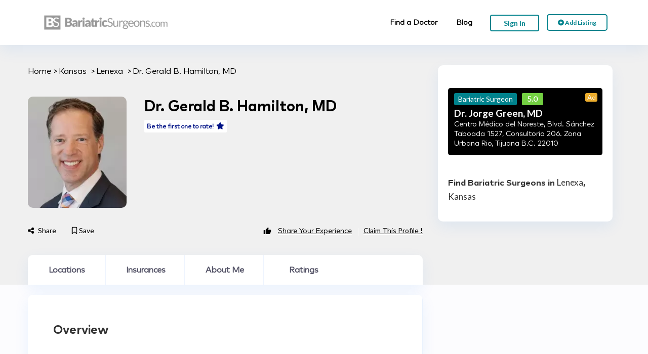

--- FILE ---
content_type: text/html; charset=UTF-8
request_url: https://bariatricsurgeons.com/dr/dr-gerald-b-hamilton-md/
body_size: 26163
content:
<!DOCTYPE html>
<!--[if IE 7 ]>
<html class="ie7"> <![endif]-->
<!--[if IE 8 ]>
<html class="ie8"> <![endif]-->
<html lang="en-US">
<head>
    <meta charset="UTF-8">
    <!-- Mobile Meta -->
    <meta name="viewport" content="width=device-width, initial-scale=1">
    <meta http-equiv="Content-Type" content="text/html;charset=utf-8">
    <meta HTTP-EQUIV="CACHE-CONTROL" CONTENT="NO-CACHE"/>
	<link rel="shortcut icon" href="https://bariatricsurgeons.com/wp-content/uploads/2024/06/Bariatric-Surgeons-Logo-Favicon-01.png"/>	<meta name='robots' content='index, follow, max-image-preview:large, max-snippet:-1, max-video-preview:-1' />

	<!-- This site is optimized with the Yoast SEO plugin v26.6 - https://yoast.com/wordpress/plugins/seo/ -->
	<title>Dr.   Gerald B. Hamilton, MD Reviews, Bariatric Surgeon Lenexa, Kansas</title>
	<meta name="description" content="Dr.   Gerald B. Hamilton, MD Reviews. Dr.   Gerald B. Hamilton, MD is a bariatric surgeon practicing in Lenexa, Kansas." />
	<link rel="canonical" href="https://bariatricsurgeons.com/dr/dr-gerald-b-hamilton-md/" />
	<meta property="og:locale" content="en_US" />
	<meta property="og:type" content="article" />
	<meta property="og:title" content="Dr.  Gerald B. Hamilton, MD - Bariatric Surgeons" />
	<meta property="og:url" content="https://bariatricsurgeons.com/dr/dr-gerald-b-hamilton-md/" />
	<meta property="og:site_name" content="Bariatric Surgeons" />
	<meta property="article:modified_time" content="2024-07-11T15:01:13+00:00" />
	<meta property="og:image" content="https://bariatricsurgeons.com/wp-content/uploads/2023/10/Gerald20Hamilton20-1091941159.jpg.webp" />
	<meta property="og:image:width" content="230" />
	<meta property="og:image:height" content="230" />
	<meta property="og:image:type" content="image/webp" />
	<meta name="twitter:card" content="summary_large_image" />
	<script type="application/ld+json" class="yoast-schema-graph">{"@context":"https://schema.org","@graph":[{"@type":"WebPage","@id":"https://bariatricsurgeons.com/dr/dr-gerald-b-hamilton-md/","url":"https://bariatricsurgeons.com/dr/dr-gerald-b-hamilton-md/","name":"Dr. Gerald B. Hamilton, MD - Bariatric Surgeons","isPartOf":{"@id":"https://bariatricsurgeons.com/#website"},"primaryImageOfPage":{"@id":"https://bariatricsurgeons.com/dr/dr-gerald-b-hamilton-md/#primaryimage"},"image":{"@id":"https://bariatricsurgeons.com/dr/dr-gerald-b-hamilton-md/#primaryimage"},"thumbnailUrl":"https://bariatricsurgeons.com/wp-content/uploads/2023/10/Gerald20Hamilton20-1091941159.jpg.webp","datePublished":"2023-10-04T07:00:56+00:00","dateModified":"2024-07-11T15:01:13+00:00","breadcrumb":{"@id":"https://bariatricsurgeons.com/dr/dr-gerald-b-hamilton-md/#breadcrumb"},"inLanguage":"en-US","potentialAction":[{"@type":"ReadAction","target":["https://bariatricsurgeons.com/dr/dr-gerald-b-hamilton-md/"]}]},{"@type":"ImageObject","inLanguage":"en-US","@id":"https://bariatricsurgeons.com/dr/dr-gerald-b-hamilton-md/#primaryimage","url":"https://bariatricsurgeons.com/wp-content/uploads/2023/10/Gerald20Hamilton20-1091941159.jpg.webp","contentUrl":"https://bariatricsurgeons.com/wp-content/uploads/2023/10/Gerald20Hamilton20-1091941159.jpg.webp","width":230,"height":230},{"@type":"BreadcrumbList","@id":"https://bariatricsurgeons.com/dr/dr-gerald-b-hamilton-md/#breadcrumb","itemListElement":[{"@type":"ListItem","position":1,"name":"Home","item":"https://bariatricsurgeons.com/"},{"@type":"ListItem","position":2,"name":"Dr. Gerald B. Hamilton, MD"}]},{"@type":"WebSite","@id":"https://bariatricsurgeons.com/#website","url":"https://bariatricsurgeons.com/","name":"Bariatric Surgeons","description":"","potentialAction":[{"@type":"SearchAction","target":{"@type":"EntryPoint","urlTemplate":"https://bariatricsurgeons.com/?s={search_term_string}"},"query-input":{"@type":"PropertyValueSpecification","valueRequired":true,"valueName":"search_term_string"}}],"inLanguage":"en-US"}]}</script>
	<!-- / Yoast SEO plugin. -->


<link rel='dns-prefetch' href='//maps.googleapis.com' />
<link rel='dns-prefetch' href='//html5shim.googlecode.com' />
<link rel='dns-prefetch' href='//www.googletagmanager.com' />
<link rel='dns-prefetch' href='//fonts.googleapis.com' />
<link rel='preconnect' href='https://fonts.gstatic.com' crossorigin />
<link rel="alternate" type="application/rss+xml" title="Bariatric Surgeons &raquo; Feed" href="https://bariatricsurgeons.com/feed/" />
<link rel="alternate" type="application/rss+xml" title="Bariatric Surgeons &raquo; Comments Feed" href="https://bariatricsurgeons.com/comments/feed/" />
<link rel="alternate" title="oEmbed (JSON)" type="application/json+oembed" href="https://bariatricsurgeons.com/wp-json/oembed/1.0/embed?url=https%3A%2F%2Fbariatricsurgeons.com%2Fdr%2Fdr-gerald-b-hamilton-md%2F" />
<link rel="alternate" title="oEmbed (XML)" type="text/xml+oembed" href="https://bariatricsurgeons.com/wp-json/oembed/1.0/embed?url=https%3A%2F%2Fbariatricsurgeons.com%2Fdr%2Fdr-gerald-b-hamilton-md%2F&#038;format=xml" />
<style type="text/css">
				 
				</style><style id='wp-img-auto-sizes-contain-inline-css' type='text/css'>
img:is([sizes=auto i],[sizes^="auto," i]){contain-intrinsic-size:3000px 1500px}
/*# sourceURL=wp-img-auto-sizes-contain-inline-css */
</style>
<style id='wp-emoji-styles-inline-css' type='text/css'>

	img.wp-smiley, img.emoji {
		display: inline !important;
		border: none !important;
		box-shadow: none !important;
		height: 1em !important;
		width: 1em !important;
		margin: 0 0.07em !important;
		vertical-align: -0.1em !important;
		background: none !important;
		padding: 0 !important;
	}
/*# sourceURL=wp-emoji-styles-inline-css */
</style>
<link rel='stylesheet' id='cwp-alert-ui-css' href='https://bariatricsurgeons.com/wp-content/plugins/cubewp-framework/cube/assets/frontend/css/cubewp-alerts.css?ver=1.1.27' type='text/css' media='all' />
<link rel='stylesheet' id='cwp-post-cards-css' href='https://bariatricsurgeons.com/wp-content/uploads/cubewp-post-cards/cubewp-post-cards.css?ver=1.1.27' type='text/css' media='all' />
<link rel='stylesheet' id='cwp-styles-css' href='https://bariatricsurgeons.com/wp-content/plugins/cubewp-framework/cube/assets/frontend/css/cubewp-styles.css?ver=1.1.27' type='text/css' media='all' />
<link rel='stylesheet' id='loop-style-css' href='https://bariatricsurgeons.com/wp-content/plugins/cubewp-framework/cube/assets/frontend/css/loop.css?ver=1.1.27' type='text/css' media='all' />
<link rel='stylesheet' id='bootstrap-css' href='https://bariatricsurgeons.com/wp-content/themes/listingpro/assets/lib/bootstrap/css/bootstrap.min.css?ver=6.9' type='text/css' media='all' />
<link rel='stylesheet' id='Magnific-Popup-css' href='https://bariatricsurgeons.com/wp-content/themes/listingpro/assets/lib/Magnific-Popup-master/magnific-popup.css?ver=6.9' type='text/css' media='all' />
<link rel='stylesheet' id='popup-component-css' href='https://bariatricsurgeons.com/wp-content/themes/listingpro/assets/lib/popup/css/component.css?ver=6.9' type='text/css' media='all' />
<link rel='stylesheet' id='Font-awesome-css' href='https://bariatricsurgeons.com/wp-content/themes/listingpro/assets/lib/font-awesome/css/font-awesome.min.css?ver=6.9' type='text/css' media='all' />
<link rel='stylesheet' id='Mmenu-css' href='https://bariatricsurgeons.com/wp-content/themes/listingpro/assets/lib/jquerym.menu/css/jquery.mmenu.all.css?ver=6.9' type='text/css' media='all' />
<link rel='stylesheet' id='MapBox-css' href='https://bariatricsurgeons.com/wp-content/themes/listingpro/assets/css/mapbox.css?ver=6.9' type='text/css' media='all' />
<link rel='stylesheet' id='Chosen-css' href='https://bariatricsurgeons.com/wp-content/themes/listingpro/assets/lib/chosen/chosen.css?ver=6.9' type='text/css' media='all' />
<link rel='stylesheet' id='bootstrap-datetimepicker-css-css' href='https://bariatricsurgeons.com/wp-content/themes/listingpro/assets/css/bootstrap-datetimepicker.min.css?ver=6.9' type='text/css' media='all' />
<link rel='stylesheet' id='cstmfnt-css' href='https://bariatricsurgeons.com/wp-content/themes/listingpro/fonts/stylesheet.css?ver=6.9' type='text/css' media='all' />
<link rel='stylesheet' id='Slick-css-css' href='https://bariatricsurgeons.com/wp-content/themes/listingpro/assets/lib/slick/slick.css?ver=6.9' type='text/css' media='all' />
<link rel='stylesheet' id='Slick-theme-css' href='https://bariatricsurgeons.com/wp-content/themes/listingpro/assets/lib/slick/slick-theme.css?ver=6.9' type='text/css' media='all' />
<link rel='stylesheet' id='css-prettyphoto-css' href='https://bariatricsurgeons.com/wp-content/themes/listingpro/assets/css/prettyphoto.css?ver=6.9' type='text/css' media='all' />
<link rel='stylesheet' id='jquery-ui-css' href='https://bariatricsurgeons.com/wp-content/themes/listingpro/assets/css/jquery-ui.css?ver=6.9' type='text/css' media='all' />
<link rel='stylesheet' id='icon8-css' href='https://bariatricsurgeons.com/wp-content/themes/listingpro/assets/lib/icon8/styles.min.css?ver=6.9' type='text/css' media='all' />
<link rel='stylesheet' id='Color-css' href='https://bariatricsurgeons.com/wp-content/themes/listingpro/assets/css/colors.css?ver=6.9' type='text/css' media='all' />
<link rel='stylesheet' id='custom-font-css' href='https://bariatricsurgeons.com/wp-content/themes/listingpro/assets/css/font.css?ver=6.9' type='text/css' media='all' />
<link rel='stylesheet' id='fontawesome-all-css' href='https://bariatricsurgeons.com/wp-content/themes/listingpro/assets/lib/fontawesome/css/all.css?ver=6.9' type='text/css' media='all' />
<link rel='stylesheet' id='Main-css' href='https://bariatricsurgeons.com/wp-content/themes/listingpro/assets/css/main.css?ver=6.9' type='text/css' media='all' />
<link rel='stylesheet' id='Responsive-css' href='https://bariatricsurgeons.com/wp-content/themes/listingpro/assets/css/responsive.css?ver=6.9' type='text/css' media='all' />
<link rel='stylesheet' id='select2-css' href='https://bariatricsurgeons.com/wp-content/plugins/cubewp-framework/cube/assets/lib/select2/select2.min.css?ver=1.1.27' type='text/css' media='all' />
<link rel='stylesheet' id='dynamiclocation-css' href='https://bariatricsurgeons.com/wp-content/themes/listingpro/assets/css/city-autocomplete.css?ver=6.9' type='text/css' media='all' />
<link rel='stylesheet' id='lp-body-overlay-css' href='https://bariatricsurgeons.com/wp-content/themes/listingpro/assets/css/common.loading.css?ver=6.9' type='text/css' media='all' />
<link rel='stylesheet' id='bootstrapslider-css' href='https://bariatricsurgeons.com/wp-content/themes/listingpro/assets/lib/bootstrap/css/bootstrap-slider.css?ver=6.9' type='text/css' media='all' />
<link rel='stylesheet' id='mourisjs-css' href='https://bariatricsurgeons.com/wp-content/themes/listingpro/assets/css/morris.css?ver=6.9' type='text/css' media='all' />
<link rel='stylesheet' id='listingpro-css' href='https://bariatricsurgeons.com/wp-content/themes/listingpro/style.css?ver=6.9' type='text/css' media='all' />
<link rel='stylesheet' id='font-rock-salt-css' href='https://fonts.googleapis.com/css?family=Rock+Salt&#038;ver=6.9' type='text/css' media='all' />
<link rel='stylesheet' id='font-quicksand-css' href='https://fonts.googleapis.com/css?family=Quicksand&#038;ver=6.9' type='text/css' media='all' />
<link rel='stylesheet' id='version2-countdown-css' href='https://bariatricsurgeons.com/wp-content/themes/listingpro/assets/lib/countdown/flipclock.css?ver=6.9' type='text/css' media='all' />
<link rel='stylesheet' id='version2-styles-css' href='https://bariatricsurgeons.com/wp-content/themes/listingpro/assets/css/main-new.css?ver=6.9' type='text/css' media='all' />
<link rel='stylesheet' id='version2-colors-css' href='https://bariatricsurgeons.com/wp-content/themes/listingpro/assets/css/colors-new.css?ver=6.9' type='text/css' media='all' />
<link rel='stylesheet' id='newsletter-css' href='https://bariatricsurgeons.com/wp-content/plugins/newsletter/style.css?ver=9.1.0' type='text/css' media='all' />
<link rel='stylesheet' id='LP_dynamic_php_css-css' href='https://bariatricsurgeons.com/wp-content/themes/listingpro/assets/css/dynamic-css.php?ver=6.9' type='text/css' media='all' />
<link rel='stylesheet' id='mp_dynamic_php_css-css' href='https://bariatricsurgeons.com/wp-content/plugins/MedicalProWP/assets/css/dynamic-css.php?ver=6.9' type='text/css' media='all' />
<link rel='stylesheet' id='medicalpro-style-css' href='https://bariatricsurgeons.com/wp-content/plugins/MedicalProWP/assets/css/style.css?ver=6.9' type='text/css' media='all' />
<link rel='stylesheet' id='medicalpro-booking-css' href='https://bariatricsurgeons.com/wp-content/plugins/MedicalProWP/assets/css/booking.css?ver=6.9' type='text/css' media='all' />
<link rel="preload" as="style" href="https://fonts.googleapis.com/css?family=Lato:100,300,400,700,900,100italic,300italic,400italic,700italic,900italic&#038;subset=latin&#038;display=swap&#038;ver=1752326243" /><link rel="stylesheet" href="https://fonts.googleapis.com/css?family=Lato:100,300,400,700,900,100italic,300italic,400italic,700italic,900italic&#038;subset=latin&#038;display=swap&#038;ver=1752326243" media="print" onload="this.media='all'"><noscript><link rel="stylesheet" href="https://fonts.googleapis.com/css?family=Lato:100,300,400,700,900,100italic,300italic,400italic,700italic,900italic&#038;subset=latin&#038;display=swap&#038;ver=1752326243" /></noscript><script type="text/javascript">
            window._nslDOMReady = (function () {
                const executedCallbacks = new Set();
            
                return function (callback) {
                    /**
                    * Third parties might dispatch DOMContentLoaded events, so we need to ensure that we only run our callback once!
                    */
                    if (executedCallbacks.has(callback)) return;
            
                    const wrappedCallback = function () {
                        if (executedCallbacks.has(callback)) return;
                        executedCallbacks.add(callback);
                        callback();
                    };
            
                    if (document.readyState === "complete" || document.readyState === "interactive") {
                        wrappedCallback();
                    } else {
                        document.addEventListener("DOMContentLoaded", wrappedCallback);
                    }
                };
            })();
        </script><script type="text/javascript" src="https://bariatricsurgeons.com/wp-includes/js/jquery/jquery.min.js?ver=3.7.1" id="jquery-core-js"></script>
<script type="text/javascript" src="https://bariatricsurgeons.com/wp-includes/js/jquery/jquery-migrate.min.js?ver=3.4.1" id="jquery-migrate-js"></script>
<script type="text/javascript" id="ajax-login-script-js-extra">
/* <![CDATA[ */
var ajax_login_object = {"ajaxurl":"https://bariatricsurgeons.com/wp-admin/admin-ajax.php","redirecturl":"https://bariatricsurgeons.com/dr/dr-gerald-b-hamilton-md/","loadingmessage":"\u003Cspan class=\"alert alert-info\"\u003EPlease wait...\u003Ci class=\"fa fa-spinner fa-spin\"\u003E\u003C/i\u003E\u003C/span\u003E"};
//# sourceURL=ajax-login-script-js-extra
/* ]]> */
</script>
<script type="text/javascript" src="https://bariatricsurgeons.com/wp-content/themes/listingpro/assets/js/login.js?ver=6.9" id="ajax-login-script-js"></script>
<script type="text/javascript" id="ajax-single-ajax-js-extra">
/* <![CDATA[ */
var single_ajax_object = {"ajaxurl":"https://bariatricsurgeons.com/wp-admin/admin-ajax.php"};
//# sourceURL=ajax-single-ajax-js-extra
/* ]]> */
</script>
<script type="text/javascript" src="https://bariatricsurgeons.com/wp-content/themes/listingpro/assets/js/single-ajax.js?ver=6.9" id="ajax-single-ajax-js"></script>
<script type="text/javascript" id="ajax-approvereview-script-js-extra">
/* <![CDATA[ */
var ajax_approvereview_object = {"ajaxurl":"https://bariatricsurgeons.com/wp-admin/admin-ajax.php"};
//# sourceURL=ajax-approvereview-script-js-extra
/* ]]> */
</script>
<script type="text/javascript" src="https://bariatricsurgeons.com/wp-content/themes/listingpro/assets/js/approve-review.js?ver=6.9" id="ajax-approvereview-script-js"></script>
<script type="text/javascript" id="listingpro_home_map-js-extra">
/* <![CDATA[ */
var listingpro_home_map_object = {"ajaxurl":"https://bariatricsurgeons.com/wp-admin/admin-ajax.php"};
//# sourceURL=listingpro_home_map-js-extra
/* ]]> */
</script>
<script type="text/javascript" src="https://bariatricsurgeons.com/wp-content/themes/listingpro/assets/js/home-map.js?ver=6.9" id="listingpro_home_map-js"></script>
<script type="text/javascript" id="ajax-needlogin-ajax-js-extra">
/* <![CDATA[ */
var needlogin_object = {"ajaxurl":"https://bariatricsurgeons.com/wp-admin/admin-ajax.php"};
//# sourceURL=ajax-needlogin-ajax-js-extra
/* ]]> */
</script>
<script type="text/javascript" src="https://bariatricsurgeons.com/wp-content/themes/listingpro/assets/js/needlogin-ajax.js?ver=6.9" id="ajax-needlogin-ajax-js"></script>
<script type="text/javascript" src="https://bariatricsurgeons.com/wp-content/themes/listingpro/assets/js/checkout.js?ver=6.9" id="stripejs-js"></script>
<script type="text/javascript" id="review-submit-ajax-js-extra">
/* <![CDATA[ */
var ajax_review_object = {"ajaxurl":"https://bariatricsurgeons.com/wp-admin/admin-ajax.php"};
var ajax_review_object = {"ajaxurl":"https://bariatricsurgeons.com/wp-admin/admin-ajax.php"};
//# sourceURL=review-submit-ajax-js-extra
/* ]]> */
</script>
<script type="text/javascript" src="https://bariatricsurgeons.com/wp-content/themes/listingpro/assets/js/review-submit.js?ver=6.9" id="review-submit-ajax-js"></script>
<script type="text/javascript" src="https://bariatricsurgeons.com/wp-content/plugins/listingpro-plugin/assets/js/main.js?ver=6.9" id="main-js"></script>
<script type="text/javascript" src="https://maps.googleapis.com/maps/api/js?key=AIzaSyCqDzXoknBwLjWhG2DOac3sayayGnzBLTQ&amp;libraries=places&amp;ver=6.9" id="mapsjs-js"></script>
<script type="text/javascript" src="https://bariatricsurgeons.com/wp-content/themes/listingpro/assets/js/raphael-min.js?ver=6.9" id="raphelmin-js"></script>
<script type="text/javascript" src="https://bariatricsurgeons.com/wp-content/themes/listingpro/assets/js/morris.js?ver=6.9" id="morisjs-js"></script>
<script type="text/javascript" id="ajax-term-script-js-extra">
/* <![CDATA[ */
var ajax_term_object = {"ajaxurl":"https://bariatricsurgeons.com/wp-admin/admin-ajax.php"};
//# sourceURL=ajax-term-script-js-extra
/* ]]> */
</script>
<script type="text/javascript" src="https://bariatricsurgeons.com/wp-content/plugins/listingpro-plugin/assets/js/child-term.js?ver=6.9" id="ajax-term-script-js"></script>
<script type="text/javascript" src="https://bariatricsurgeons.com/wp-content/plugins/MedicalProWP/assets/js/script.js?ver=6.9" id="medicalpro-script-js"></script>
<script type="text/javascript" src="https://bariatricsurgeons.com/wp-content/plugins/MedicalProWP/assets/js/booking.js?ver=6.9" id="medicalpro-booking-js"></script>
<script type="text/javascript" src="https://bariatricsurgeons.com/wp-content/plugins/MedicalProWP/assets/js/main.js?ver=6.9" id="medicalpro-main-js"></script>
<script type="text/javascript" id="medicalpro-search-ajax-script-js-extra">
/* <![CDATA[ */
var ajax_search_term_object = {"ajaxurl":"https://bariatricsurgeons.com/wp-admin/admin-ajax.php","empty_fields_error":"Please fill all required fields","duplicate_hospital":"Sorry! Hospital is already added."};
//# sourceURL=medicalpro-search-ajax-script-js-extra
/* ]]> */
</script>
<script type="text/javascript" src="https://bariatricsurgeons.com/wp-content/plugins/MedicalProWP/assets/js/search-ajax.js?ver=6.9" id="medicalpro-search-ajax-script-js"></script>

<!-- Google tag (gtag.js) snippet added by Site Kit -->
<!-- Google Analytics snippet added by Site Kit -->
<script type="text/javascript" src="https://www.googletagmanager.com/gtag/js?id=GT-TXHQ6D23" id="google_gtagjs-js" async></script>
<script type="text/javascript" id="google_gtagjs-js-after">
/* <![CDATA[ */
window.dataLayer = window.dataLayer || [];function gtag(){dataLayer.push(arguments);}
gtag("set","linker",{"domains":["bariatricsurgeons.com"]});
gtag("js", new Date());
gtag("set", "developer_id.dZTNiMT", true);
gtag("config", "GT-TXHQ6D23");
 window._googlesitekit = window._googlesitekit || {}; window._googlesitekit.throttledEvents = []; window._googlesitekit.gtagEvent = (name, data) => { var key = JSON.stringify( { name, data } ); if ( !! window._googlesitekit.throttledEvents[ key ] ) { return; } window._googlesitekit.throttledEvents[ key ] = true; setTimeout( () => { delete window._googlesitekit.throttledEvents[ key ]; }, 5 ); gtag( "event", name, { ...data, event_source: "site-kit" } ); }; 
//# sourceURL=google_gtagjs-js-after
/* ]]> */
</script>
<link rel="https://api.w.org/" href="https://bariatricsurgeons.com/wp-json/" /><link rel="alternate" title="JSON" type="application/json" href="https://bariatricsurgeons.com/wp-json/wp/v2/listing/3108" /><link rel="EditURI" type="application/rsd+xml" title="RSD" href="https://bariatricsurgeons.com/xmlrpc.php?rsd" />
<meta name="generator" content="WordPress 6.9" />
<link rel='shortlink' href='https://bariatricsurgeons.com/?p=3108' />
<meta name="generator" content="Redux 4.5.9" /><meta name="generator" content="Site Kit by Google 1.168.0" /><meta name="generator" content="Elementor 3.33.4; features: additional_custom_breakpoints; settings: css_print_method-external, google_font-enabled, font_display-swap">
			<style>
				.e-con.e-parent:nth-of-type(n+4):not(.e-lazyloaded):not(.e-no-lazyload),
				.e-con.e-parent:nth-of-type(n+4):not(.e-lazyloaded):not(.e-no-lazyload) * {
					background-image: none !important;
				}
				@media screen and (max-height: 1024px) {
					.e-con.e-parent:nth-of-type(n+3):not(.e-lazyloaded):not(.e-no-lazyload),
					.e-con.e-parent:nth-of-type(n+3):not(.e-lazyloaded):not(.e-no-lazyload) * {
						background-image: none !important;
					}
				}
				@media screen and (max-height: 640px) {
					.e-con.e-parent:nth-of-type(n+2):not(.e-lazyloaded):not(.e-no-lazyload),
					.e-con.e-parent:nth-of-type(n+2):not(.e-lazyloaded):not(.e-no-lazyload) * {
						background-image: none !important;
					}
				}
			</style>
			<script type="text/javascript">
                jQuery(document).ready(function(){

}); 
         </script>		<style type="text/css" id="wp-custom-css">
			
.home-categories-area.new-banner-view-category-st {
	display: none !important;
}


.text-center.lp-search-description,
.img-curtasy {
	display: none !important;
}

.lp-section-content-container,
.padding-top-40 {
	padding-top: 0;
	padding-bottom: 0;
}

.lp-theme-loader {
	display: none !important;
}

.header-container > div {
	display: none !important;
}

.lp-section-content-container.lp-blog-grid-container.row {
	display: block !important;
}

.lp-section-content-container.lp-blog-grid-container.row .lp-blog-grid-box {
	width: 100% !important;
}

.lp-section-content-container.lp-blog-grid-container.row .lp-blog-grid-box .lp-blog-grid-box-thumb a {
	display: block;
}

.lp-section-content-container.lp-blog-grid-container.row .lp-blog-grid-box .lp-blog-grid-box-thumb a img {
	width: 100%;
}

.lp-section-content-container.lp-blog-grid-container.row .lp-blog-grid-box .lp-h4 a {
	font-size: 30px;
	line-height: 1.4;
	font-weight: 900;
}

.lp-section-content-container.lp-blog-grid-container.row .lp-blog-grid-box .lp-blog-grid-author {
	margin: 30px 0 0;
}

.elementor-widget-button .elementor-button span {
	color: inherit !important;
}

.tnp.tnp-subscription {
	margin: 10px 0 0;
	text-align: center;
}

.tnp.tnp-subscription input[type="email"] {
	padding: 15px !important;
	background: #fff !important;
}

.tnp.tnp-subscription .tnp-submit {
	margin: 0 auto;
}

.tnp.tnp-subscription label {
	display: none !important;
}

.tnp.tnp-subscription form {
	display: flex;
}

.tnp.tnp-subscription form .tnp-field.tnp-field-email {
	width: 75%;
	margin: 0;
}

.tnp.tnp-subscription form .tnp-field.tnp-field-button {
	margin: 0;
}

.tnp.tnp-subscription form .tnp-field.tnp-field-button input {
	height: 100%;
	padding: 0 20px;
}

.tnp.tnp-subscription form .tnp-field.tnp-field-button {
	margin: 0;
	width: 25%;
}

.footer-style4.md-footer-style4 .container {
	max-width: 1650px !important;
	width: 100% !important;
}

.footer-style4.md-footer-style4 .container .child-padding-bottom-60.clearfix.col-md-3.col-1 {
	width: 50%;
}

.footer-style4.md-footer-style4 .container .child-padding-bottom-60.clearfix.col-md-3.col-2 {
	width: 50% !important;
}

.footer-style4.md-footer-style4 .container .child-padding-bottom-60.clearfix.col-md-3.col-3 {
	width: 100% !important;
}

.footer-style4.md-footer-style4 .container .md-socials-icon {
	display: none !important;
}

.footer-style4.md-footer-style4 .container .child-padding-bottom-60.clearfix.col-md-3.col-3 aside {
	padding-bottom: 0 !important;
}

.footer-style4.md-footer-style4 .container .child-padding-bottom-60.clearfix.col-md-3.col-3 aside .cprit {
	margin: 40px 0 0;
	padding: 0;
}

.footer-style4.md-footer-style4 .container .wp-block-social-links {
	justify-content: end;
}

.footer-style4.md-footer-style4 .container .wp-block-social-links li {
	margin: 0 5px;
}

.footer-style4.md-footer-style4 .container .wp-block-social-links svg {
	width: 40px;
	height: 40px;
}

.footer4-bottom-area.lp-footer-bootom-border {
	display: none !important;
}

.find_doctors {
	display: flex;
	flex-wrap: wrap;
	margin: 0 -10px;
}

.find_doctors > div {
	width: calc( 25% - 20px );
	margin: 10px 10px 40px;
}

.find_doctors > div > a {
	font-weight: bold;
	font-size: 30px;
	margin: 0 0 15px !important;
	display: block;
	color: #000;
}

.find_doctors > div > .sbitms > div a { color: #000; }

.find_doctors > div > a:hover, .find_doctors > div > a:focus,
.find_doctors > div > .sbitms > div a:hover,
.find_doctors > div > .sbitms > div a:focus {
	color: #00828c;
}

.find_doctors > div > .sbitms > div {
	padding: 10px 20px;
	border-left: 1px solid #337ab7;
}

.footer-style1 .footer-upper-bar, .footer-style2, .footer-style4, .footer-style5, .footer-style7, .footer-style8, .footer-style10, .footer-style11 {
	background-color: #000;
}

.lp-menu ul.inner_menu > li {
	padding-right: 35px;
}

.header-without-topbar {
	background: #fff;
}

.header-without-topbar > div {
	max-width: 1170px;
	margin: 0 auto;
}

.mp-detail-header,
.mp-experiences-content-feedback {
	background: #00828C;
}

.mp-profile-content .mp-profile-content-rating .mp-rate span, .mp-profile-content .mp-profile-content-rating .mp-rate i { color: #001286; }

.mp-experiences-content-feedback-heading p, .mp-experiences-content-feedback-subtext p {
	color: #fff;
}

.abtsection .margin-bottom-30 {
	margin-bottom: 30px;
}

.abtsection .margin-bottom-20 {
	position: relative;
	padding-left: 30px;
}

.abtsection .margin-bottom-20 i {
	position: absolute;
	left: 0;
	top: 2px;
}

.mp-insurances-content-card-detail p a {
	color: #465be0;
	text-decoration: none !important;
}

.mp-insurances-content-card-detail p a:hover, .mp-insurances-content-card-detail p a:focus {
	color: #4a5864;
}

.mp-profile-content-tabs-container.nav-tabs > li > a:hover, .mp-profile-content-tabs-container.nav-tabs > li.active > a, .mp-profile-content-tabs-container.nav-tabs > li.active > a:hover, .mp-profile-content-tabs-container.nav-tabs > li > a:active, .mp-profile-content-tabs-container.nav-tabs > li.active > a:active, .mp-profile-content-tabs-container.nav-tabs > li > a:focus, .mp-profile-content-tabs-container.nav-tabs > li.active > a:focus {
	background-color: transparent !important;
	color: #465be0 !important;
	cursor: pointer;
}

.mp-insurances-heading h2 {
	font: normal normal 900 23px/28px 'Lato', sans-serif;
	color: #42505D;
	padding: 0 15px;
	margin: 0;
	margin-bottom: 0px;
	margin-bottom: 40px;
}

.lp-filter-name.sidebar-filter-process h1 {
	font-size: 30px;
	font-weight: bold;
	margin-bottom: 40px;
}

body .breadcrumbs.cstmbrdcmp > li {
	list-style: none !important;
}

body .breadcrumbs.cstmbrdcmp > li::before {
	background: none !important;
}


.breadcrumbs.cstmbrdcmp span, .breadcrumbs.cstmbrdcmp a, .breadcrumbs.cstmbrdcmp > li::before {
	color: #90ACC5 !important;
}

.breadcrumbs.cstmbrdcmp.white span, .breadcrumbs.cstmbrdcmp.white a, .breadcrumbs.cstmbrdcmp.white > li::before {
	color: #fff !important;
}


.breadcrumbs.cstmbrdcmp > li::before {
	content: '>';
	line-height: 0;
}

.filter_checkbox_container input:checked ~ .filter_checkbox_checkmark {
	background-color: #00828C !important; }

.md-listing-content h4 a,
.md-listing-outer .md-list-box-content-container .lp-grid-box-description h4, 
.md-listing-outer .md-list-box-content-container .lp-grid-box-description h4.lp-h4 a {
	color: #00828C !important;
}

.md-listing-content h4 a:hover,
.md-listing-content h4 a:focus,
.md-listing-outer .md-list-box-content-container .lp-grid-box-description h4.lp-h4 a:hover, .md-listing-outer .md-list-box-content-container .lp-grid-box-description h4.lp-h4 a:focus {
	color: #000 !important;
}

.header-without-topbar,
.lp-header-middle, .lp-menu-bar.lp-header-full-width-st, .header-bg-color-class {
	background: #000 !important;
}

.header-container.lp-header-bg .lp-color-header-style .lp-menu-container .lp-menu > div > ul > li > a, .header-container.lp-header-bg .lp-color-header-style .lp-menu-container .lp-menu ul li.page_item_has_children::after, .header-container.lp-header-bg .lp-color-header-style .lp-menu-container .lp-menu ul li.menu-item-has-children::after, .lp-menu-outer::after, #click-search-view, #click-search-view i, .lp-menu-container .lp-menu > div > ul > li > a, .lp-join-now a, .lp-header-full-width .lp-add-listing-btn li a, .lp-header-middle .header-main-menu ul li a, .lp-add-listing-btn ul li a, .lp-header-bg-black .navbar-toggle, .lp-header-full-width .lp-add-listing-btn li a, .lp-header-middle .lp-header-add-btn a {
	color: #fff;
}

.lp-logo a img {
	-webkit-filter: grayscale(1) invert(1);
	filter: grayscale(1) invert(1);
}

.footer-style4.md-footer-style4 {
	background: #fff;
	color: #000;
	border-top: 1px solid #000;
}

.footer-style1 .footer-upper-bar, .footer-style1 .footer-upper-bar a, .padding-top-60 .widget h2, .padding-top-60 .widget a, .padding-top-60 .widget span, .padding-top-60 .widget p {
	color: #000 !important;
}

.footer-style4.md-footer-style4 .widget.widgets.widget_block {
	margin-bottom: 0 !important;
	padding-bottom: 0 !important;
}

.ovrpagcnt p, .ovrpagcnt ul, .ovrpagcnt ul li {
	font-weight: 400;
	color: #000;
	font-size: 16px;
	line-height: 1.7em;
}

.ovrpagcnt h2 {
	font-size: 24px !important;
	margin-top: 40px;
}

.ovrpagcnt .col-md-12.mp-insurances-content-card {
	padding-bottom: 40px !important;
}

.ovrpagcnt ul {
	padding-left: 15px;
}

.ovrpagcnt ul, .ovrpagcnt ul li {
	list-style: disc;
	padding-left: 5px;
}

.ritcntinfo .margin-bottom-30 {
	margin-bottom: 13px !important;
	padding-top: 15px;
	font-size: 15px;
}

.ritcntinfo .margin-bottom-20 {
	margin-bottom: 10px !important;
	position: relative;
	padding-left: 25px;
}

.ritcntinfo .margin-bottom-20 i {
	position: absolute;
	left: 0;
	top: 7px;
	color: #00828c;
}

.footer-style4.md-footer-style4 .wp-block-columns.is-layout-flex.wp-container-core-columns-layout-1.wp-block-columns-is-layout-flex {
	display: flex;
	flex-wrap: wrap;
}

.footer-style4.md-footer-style4 .wp-block-columns.is-layout-flex.wp-container-core-columns-layout-1.wp-block-columns-is-layout-flex > div {
	width: 33.33%;
}

.icon-bar {
	background-color: #fff !important;
}

#menu.small-screen .userimage img {
	width: 80%;
	filter: invert(100);
}



.listing-second-view .listing-post article > figure > a > img {
	display: none;
}

.listing-second-view .listing-post article figure figcaption {
	position: relative;
	height: auto;
}

.listing-second-view .listing-post article figure figcaption .bottom-area {
	position: relative;
	padding: 0;
}

.listing-second-view .listing-post article figure figcaption .listing-pro {
	position: absolute;
	right: 0;
	top: 10px;
	right: 10px;
}

#listingpro_ads_widget-2 {
	margin: 30px 0 0;
	padding: 0;
}

.listing-second-view .listing-post article figure {
	padding-bottom: 15px;
}

.footer-style4.md-footer-style4 > div > div > div > .child-padding-bottom-60.clearfix.col-md-3.col-1 {
	display: flex;
	gap: 30px;
}

.footer-style4.md-footer-style4 > div > div > div > .child-padding-bottom-60.clearfix.col-md-3.col-1::before, .footer-style4.md-footer-style4 > div > div > div > .child-padding-bottom-60.clearfix.col-md-3.col-1::after {
	display: none !important;
}

.footer-style4.md-footer-style4 > div > div > div > .child-padding-bottom-60.clearfix.col-md-3.col-1 > aside {
	width: 30%;
}

.footer-style4.md-footer-style4 > div > div > div > .child-padding-bottom-60.clearfix.col-md-3.col-1 h2 {
	color: #000 !important;
}



.imo-widget-title-container .widget-title {
	font-size: 30px !important;
	line-height: 40px;
	margin-bottom: 20px !important;
}

.cstmrndposts .cstmrndpostsitm {
	display: flex;
}

.cstmrndposts .cstmrndpostsitm a {
	min-width: 80px;
	max-width: 80px;
	margin-right: 20px;
}

.cstmrndposts .cstmrndpostsitm a img {
	width: 150px;
	height: 80px;
	object-fit: cover;
	border-radius: 10px;
}

.cstmrndposts .cstmrndpostsitm h5 {
	margin: auto 0;
	line-height: 1.6;
}

.lp-margin-top-case {
	padding: 0 !important;
	margin: 0 !important;
	max-width: none !important;
	width: 100% !important;
}

.lp-no-title-subtitleeeeeeeee {
	margin: 0 !important;
	margin-bottom: 0px;
	width: auto !important;
	margin-bottom: 20px !important;
}

.page-inner-container.lp_hide_general_plans {
	margin: 0 -15px;
}

.lp-price-main {
	border: 0 !important;
	border-radius: 0 !important;
}

.vertical_view .lp-price-main .lp-title {
	padding: 40px 20px !important;
	min-height: 310px;
	background: #00828c !important;
}

.lp-price-list .lp-listprc {
	min-height: 410px;
}

.cstmsrchform {
	border: 1px solid #55c5cc;
	padding: 10px;
	display: flex;
	box-shadow: 0px 3px 10px #0000002e;
	border-radius: 5px;
	margin: 20px 0;
	background: #fff;
}

.cstmsrchform > div {
	width: 50%;
	display: flex;
}

.cstmsrchform > div.fld1 {
	border-right: 1px dashed #55c5cc;
	margin-right: 30px;
	padding-right: 30px;
}

.cstmsrchform > div input {
	border: 0;
	background: transparent;
	color: #000;
	font-size: 16px;
	width: 100%;
	outline: none;
	padding: 15px;
}

.cstmsrchform > div button {
	background: #00A8B5;
	border: 0;
	outline: none;
	border-radius: 5px;
	text-transform: uppercase;
	font-weight: bold;
	color: #fff;
	letter-spacing: 2px;
	padding: 15px 30px;
	cursor: pointer;
}

.cstmsrchform > div button:hover, .cstmsrchform > div button:focus {
	background: #00828C;
}

.cstmsrchform > div svg {
	margin: auto 10px;
	margin-right: 0;
	width: 25px;
	height: 25px;
	fill: #00828C;
}

.cstmfinddctr > div > div > div > div > div > p > a {
	font-weight: bold;
	font-size: 30px;
	margin: 0 0 15px !important;
	display: block;
	color: #000;
}

.cstmfinddctr > div > div > div > div > div > p > a:hover {
	color: #00828c;
}

.cstmfinddctr > div > div > div > div > div > ul {
	border-left: 1px solid #337ab7;
	padding: 10px 20px;
}

.cstmfinddctr > div > div > div > div > div > ul > li {
	margin: 15px 0;
}

.cstmfinddctr > div > div > div > div > div > ul > li:first-child {
	margin-top: 0;
}

.cstmfinddctr > div > div > div > div > div > ul > li:last-child {
	margin-bottom: 0;
}

.cstmfinddctr > div > div > div > div > div > ul > li > a {
	color: #000;
}

.cstmfinddctr > div > div > div > div > div > ul > li > a:hover { color: #00828c; }

h1, h2, h3, h4, h5, h6 {
	font-family: "HG Sans SS Sm" !important;
}

p, span, input, .post-detail-content, li a, .show a, .lp-grid-box-description ul, .chosen-container, .accordion-title, .lp-grid-box-bottom a, time, label, #input-dropdown li a, #input-dropdown span, .lpdoubltimes em {
	font-family: "HG Sans SS Lt" !important;
}

p, span, input, .post-detail-content, li a, .show a, .lp-grid-box-description ul, .chosen-container, .accordion-title, .lp-grid-box-bottom a, time, label, #input-dropdown li a, #input-dropdown span, .lpdoubltimes em {
	font-family: Lato;
	font-weight: 400;
	color: #000;
}

p {
	line-height: 30px;
}

.vertical_view .lp-price-main .lp-title p {
	font-size: 40px;
	font-family: 'HG Sans SS Rm' !important;
}

body.listing-skeleton-view-grid_view .breadcrumbs, body.listing-skeleton-view-grid_view .breadcrumbs *, body.listing-skeleton-view-grid_view .breadcrumbs a {
	font-size: 16px !important;
}

.breadcrumbs li::before {
	top: 50% !important;
	height: 10px !important;
	width: 10px !important;
	line-height: 8px !important;
	margin-top: -4px !important;
	content: '>' !important;
}

.ovrpagcnt .open-hours {
	margin: 0;
	padding: 0;
	border: 0;
}

.ovrpagcnt .open-hours h2 {
	margin: 0 0 20px;
	padding: 0;
}

.ovrpagcnt .open-hours h2 {
	margin-bottom: 20px;
}

.ovrpagcnt .open-hours ul {
	margin: 0;
	padding: 0;
}

.ovrpagcnt .open-hours ul li {
	margin: 13px 0;
	padding: 0;
	list-style: none !important;
}

.md-selectdiv.mp-archive-sort-filters {
	display: none !important;
}

.cstm-srgnslist {
	margin: 0;
	padding: 0;
	display: flex;
	flex-wrap: wrap;
	gap: 20px;
}

.cstm-srgnslist > li {
	font-size: 18px;
	width: calc( 33.33% - 20px );
}

.cstm-srgnslist > li > a {
	display: block;
	border: 1px solid;
	padding: 15px 20px;
}

.cstm-srgnslist > li > a:hover, .cstm-srgnslist > li > a:focus {
	background: #000;
	color: #fff;
}

.paginationmain {
	margin: 40px 0 0;
	display: flex;
	justify-content: space-between;
	align-items: center;
}

.paginationmain .pagination {
	display: flex;
	gap: 10px;
	flex-wrap: wrap;
	margin: 0;
}

.paginationmain p {
	margin: 0;
}

.paginationmain .pagination span, .paginationmain .pagination a {
	color: #000;
	padding: 10px 16px;
}

.paginationmain .pagination a:hover, .paginationmain .pagination a:focus {
	background: #e3e3e3;
}

.paginationmain .pagination span.current {
	background: #00828c;
	color: #fff;
}

.mp-detail-header, .mp-experiences-content-feedback {
  background: #575757;
}

.md-header-full-width .lp-menu-container .lp-menu > div > ul > li > a {
  color: #000;
}

.md-header-full-width.lp-header-full-width .lp-join-now a {
  color: #000;
}

.header-without-topbar, .lp-header-middle, .lp-menu-bar.lp-header-full-width-st, .header-bg-color-class {
  background: #fff !important;
}



.dir-a-to-z-list-container {
  margin-top: 50px;
  margin-bottom: 50px;
}

.dir-a-to-z-list-container .row {
  margin: 0;
}

.dir-a-to-z-list-container h5 {
  margin: 0 0 20px;
}

.dir-a-to-z-list {
  margin: 0;
  padding: 0;
  list-style: none;
  display: flex;
  flex-wrap: wrap;
  gap: 15px;
}

.dir-a-to-z-list li {
  flex: 1;
}

.dir-a-to-z-list li a {
  display: block;
  text-align: center;
  padding: 5px;
}

.dir-a-to-z-list li.activli a {
  background: #00828c;
  color: #fff;
  font-weight: bold;
}

.atozbanner {
  text-align: center;
  max-width: 720px;
  margin: 0 auto 40px;
}

.atozbanner h1 {
  margin: 0 0 20px;
}

.barticscrgnlist {
  padding: 50px 0;
}

.srgnslist {
  display: flex;
  flex-wrap: wrap;
  background: #f7f7f7;
  padding: 40px;
  gap: 20px;
}

.srgnslist li {
  width: calc( 25% - 15px );
}

.srgnslist li a {
  font-weight: bold;
  font-size: 16px;
  color: #00828c;
}

.srgnslist li a:hover {
  color: #000;
}

.mp-detail-header, .mp-experiences-content-feedback {
  background: #F0F0F0;
}

body.listing-skeleton-view-grid_view .mp-breadcrumb .breadcrumbs *,
.mp-detail-header .mp-breadcrumb li::before {
  color: #000 !important;
}

.mp-profile-content .mp-profile-content-title h1,
.mp-claim-this-listing a,
.mp-profile-social-action span,
.mp-profile-social-action-share .reviews-stars i, .mp-profile-social-action-share .reviews-quantity, .mp-profile-social-action-save #fav-container a {
  color: #000;
}

.mp-profile-social-action img {
  -webkit-filter: invert(100%);
  filter: invert(100%);
}


@media( max-width: 767px ) {

	.vertical_view .lp-price-main .lp-title {
		min-height: 0px;
	}

	.lp-price-list .lp-listprc {
		min-height: 0px;
	}

}


@media( min-width: 1100px ) {

	.header-without-topbar.header-normal.pos-relative.lp-header-full-width.md-header-full-width .fullwidth-header .row .col-md-2.col-xs-6.lp-logo-container {
		width: 25% !important;
	}

	.header-without-topbar.header-normal.pos-relative.lp-header-full-width.md-header-full-width .fullwidth-header .row .header-right-panel.clearfix.col-md-10.col-sm-10.col-xs-12 {
		width: 75% !important;
	}

}

@media( max-width: 991px ) {


	.footer-style4.md-footer-style4 .container .wp-block-social-links svg {
		width: 30px;
		height: 30px;
	}


	.find_doctors > div {
		width: calc( 50% - 20px );
	}

	.lp-section-content-container.lp-blog-grid-container.row .lp-blog-grid-box .lp-h4 a {
		font-size: 20px;
	}

}

@media( max-width: 992px ) and ( min-width: 600px ) {


	.footer-style4.md-footer-style4 .container .child-padding-bottom-60.clearfix.col-md-3.col-1 .wp-block-columns {
		display: flex !important;
		flex-wrap: nowrap !important;
	}


}

@media( max-width: 991px ) {

	.mp-detail-header > .container > .row {
		padding-left: 15px;
		padding-right: 15px;
	}

	.find_doctors > div {
		width: calc( 100% - 20px );
	}

	.lp-section-content-container.lp-blog-grid-container.row .lp-blog-grid-box .lp-h4 a {
		font-size: 15px;
	}

	.footer-style4.md-footer-style4 .container .child-padding-bottom-60.clearfix.col-md-3.col-2 {
		width: 100% !important;
	}

	.footer-style4.md-footer-style4 * {
		text-align: left !important;
	}

	.footer-style4.md-footer-style4 .padding-top-60.padding-bottom-60 {
		padding-bottom: 0 !important;
		padding-top: 20px !important;
	}

	.footer-style4.md-footer-style4 .wp-block-columns.is-layout-flex.wp-container-core-columns-layout-1.wp-block-columns-is-layout-flex > div .widgettitle {
		font-size: 13px;
	}

	.mp-profile-content-tabs-container, #mp-profile-sidebar-fixed {
		position: relative !important;
		top: 0 !important;
		width: auto !important;
		transform: translate( 0, 0) !important;
		border-radius: 0 !important;
	}

	.mp-profile-sidebar {
		margin-top: 15px;
		min-height: 0px !important;
		margin-bottom: 15px;
	}

	.col-md-4.max-height-1-overflow-visible {
		max-height: none !important;
	}

	.col-md-4.max-height-1-overflow-visible .mp-profile-sidebar > div:nth-child(2) {
		display: none !important;
	}

	.footer-style4.md-footer-style4 {
		padding-top: 40px;
	}

	.footer-style4.md-footer-style4 .container .child-padding-bottom-60.clearfix.col-md-3.col-1 {
		width: 100%;
	}

	.cstm-srgnslist {
		gap: 10px;
	}

	.cstm-srgnslist > li {
		width: calc( 50% - 5px );
	}


	.paginationmain {
		display: block;
		text-align: center;
	}

	.paginationmain .pagination {
		justify-content: center;
		margin-bottom: 30px;
	}
	
	.srgnslist li {
  width: calc( 33.33% - 15px );
}

}

@media( max-width: 767px ) {

	.footer-style4.md-footer-style4 > div > div > div > .child-padding-bottom-60.clearfix.col-md-3.col-1 {
		flex-wrap: wrap;
	}

	.footer-style4.md-footer-style4 > div > div > div > .child-padding-bottom-60.clearfix.col-md-3.col-1 > aside {
		width: 100%;
		margin: 0 !important;
		padding: 0 !important;
	}

	.cstmsrchform {
		flex-wrap: wrap;
	}

	.cstmsrchform > div {
		width: 100%;
	}

	.cstmsrchform > div.fld1 {
		border: 0;
		border-bottom: 1px dashed #55c5cc;
		margin: 0 0 20px;
		padding-right: 0;
	}

	.cstmsrchform > div input {
		font-size: 14px;
	}

	.cstmsrchform > div svg {
		width: 18px;
		height: 18px;
	}

	.cstmsrchform > div button {
		padding: 10px;
		letter-spacing: 0;
		font-size: 13px;
	}

	.cstm-srgnslist > li {
		width: 100%;
	}
	
	.srgnslist li {
  width: 100%;
}

}		</style>
		<style id="listingpro_options-dynamic-css" title="dynamic-css" class="redux-options-output">.menu-item a{font-family:Lato;font-weight:400;font-style:normal;font-size:14px;}</style>    <script type="text/javascript">
        jQuery(document).ready(function () {
            jQuery('select.form-control').removeClass('form-control').addClass('custom-form-control');
        })
    </script>
    <style type="text/css">
        .custom-form-control {
            width: 100%;
            padding: 10px;
            line-height: 24px;
            -webkit-appearance: textfield;
        }
		
				
    </style>
	
	
	
		
	<style>
	
		body.listing-skeleton-view-grid_view .breadcrumbs * {
			color: #fff !important;
		}
		
	</style>
	
	
		<script type="application/ld+json">

			{
				"@context": "https://schema.org/",
					"@type": "Product",
						"name": "Dr.   Gerald B. Hamilton, MD",
							"image": [
								"https://bariatricsurgeons.com/wp-content/uploads/2023/10/Gerald20Hamilton20-1091941159.jpg.webp"
							],
								"brand": {
									"@type": "Brand",
										"name": "Dr.   Gerald B. Hamilton, MD"
								},
									"aggregateRating": {
										"@type": "AggregateRating",
											"ratingValue": "0",
											"reviewCount": ""
									}
			}


		</script>

			
	
</head>
<body class="listing-skeleton-view-grid_view elementor-default elementor-kit-2249" data-submitlink="https://bariatricsurgeons.com/submit-listing-2/" data-sliderstyle="style2" data-defaultmaplat="0" data-defaultmaplot="-0" data-lpsearchmode="titlematch" data-maplistingby="geolocaion" data-mapzoom="17" >
	


		
	
	
	
<input type="hidden" id="lpNonce" name="lpNonce" value="d4351fca6c" /><input type="hidden" name="_wp_http_referer" value="/dr/dr-gerald-b-hamilton-md/" /><input type="hidden" id="start_of_weekk" value="1">
    <div class="lp-theme-loader"><img src="https://bariatricsurgeons.com/wp-content/themes/listingpro/assets/images/loader2.gif" alt="">
    </div>
    
<div id="page"  data-detail-page-style="lp_detail_page_styles4" data-lpattern="" data-sitelogo="https://bariatricsurgeons.com/wp-content/uploads/2024/06/Bariatric-Surgeons-Logo-01.png" data-site-url="https://bariatricsurgeons.com/" data-ipapi="ip_api" data-lpcurrentloconhome="1" data-mtoken="0" data-mtype="openstreet" data-mstyle="1"  class="clearfix lp_detail_page_styles4">

    <!--===========================header-views========================-->
	


<div class="lp-header pos-relative header-inner-page-wrap No">
    <div class="header-container  5   " style="">
                    
<!--================================full width with blue background====================================-->

<header class="header-without-topbar  header-normal pos-relative lp-header-full-width md-header-full-width">
    	

    <div id="menu" class="menu-height-0 small-screen">
                        <a href="https://bariatricsurgeons.com/submit-listing-2/" class="lpl-button lpl-add-listing-loggedout">Add Listing</a>
                                        <a class="lpl-button md-trigger" data-modal="modal-3">Sign In</a>
                
                <ul id="menu-footer" class="mobile-menu"><li id="menu-item-2376" class="menu-item menu-item-type-post_type menu-item-object-page menu-item-2376"><a href="https://bariatricsurgeons.com/find/">Find a Doctor</a></li>
<li id="menu-item-5220" class="menu-item menu-item-type-post_type menu-item-object-page menu-item-5220"><a href="https://bariatricsurgeons.com/blog/">Blog</a></li>
</ul>    </div>

    <div class="lp-menu-bar header-bg-color-class">
        <div class="fullwidth-header">
            <div class="row">
                <div class="col-md-2 col-xs-6 lp-logo-container">
                    <div class="lp-logo">
                        <a href="https://bariatricsurgeons.com/">
                            <img src="https://bariatricsurgeons.com/wp-content/uploads/2024/06/Bariatric-Surgeons-Logo-01.png" alt="image" />                        </a>
                    </div>
                </div>
                <div class="header-right-panel clearfix col-md-10 col-sm-10 col-xs-12">
                    
                    <div class="col-xs-6 mobile-nav-icon">


                                                <a href="#menu" class="nav-icon">
                            <span class="icon-bar"></span>
                            <span class="icon-bar"></span>
                            <span class="icon-bar"></span>
                        </a>
                    </div>
                    <div class="col-md-9 col-xs-12 lp-menu-container clearfix pull-right">
                        <div class="pull-right">
							                                    <div class="pull-right lp-add-listing-btn">
                                        <ul>
                                            <li>
                                                <a href="https://bariatricsurgeons.com/submit-listing-2/">
                                                    <i class="fa fa-plus-circle" aria-hidden="true"></i>
                                                    Add Listing                                                </a>

                                            </li>
                                        </ul>
                                    </div>
                                                                <div class="lp-joinus-icon user_is_not_logged_in">
                                        <div class="lp-join-now">
            <span>
                <!-- Contacts icon by Icons8 -->
                <img class="icon icons8-contacts" src="[data-uri]" alt="contacts">            </span>
                            <a class="md-trigger" data-modal="modal-3">Sign In</a>
                        </div>
                                </div>
                            
                        </div>
                        <div class="pull-right padding-right-10">
                            <div class="lp-menu menu">
                                <div class="menu-footer-container"><ul id="menu-footer-1" class="inner_menu "><li class="menu-item menu-item-type-post_type menu-item-object-page menu-item-2376"><a href="https://bariatricsurgeons.com/find/">Find a Doctor</a></li>
<li class="menu-item menu-item-type-post_type menu-item-object-page menu-item-5220"><a href="https://bariatricsurgeons.com/blog/">Blog</a></li>
</ul></div>                            </div>
                        </div>
                    </div>
                </div>
            </div>
        </div>
    </div><!-- ../menu-bar -->
    </header>
<!--==================================Header Close=================================--><!-- Login Popup style2 -->

<!-- Login Popup -->
                    <div class="md-modal md-effect-3" id="modal-3">
                <!--ajax based content-->
            </div>

        


<!-- ../Login Popup -->
    
    <!-- Popup Open -->
    <div class="md-modal md-effect-3 single-page-popup" id="modal-6">
        <div class="md-content cotnactowner-box">
            <h3></h3>
            <div class="">
                <form class="form-horizontal" method="post" id="contactowner">
                    <div class="form-group">
                        <input type="text" class="form-control" name="name" id="name" placeholder="Name:" required>
                    </div>
                    <div class="form-group">
                        <input type="email" class="form-control" name="email6" id="email6" placeholder="Email:" required>
                    </div>
                    <div class="form-group">
                        <textarea class="form-control" rows="5" name="message1" id="message1" placeholder="Message:"></textarea>
                    </div>
                    <div class="form-group mr-bottom-0">
                        <input type="submit" value="Submit" class="lp-review-btn btn-second-hover">
                        <input type="hidden" class="form-control" name="post_title" value="Dr.   Gerald B. Hamilton, MD">
                        <input type="hidden" class="form-control" name="post_url" value="https://bariatricsurgeons.com/dr/dr-gerald-b-hamilton-md/">
                        <i class="fa fa-circle-o-notch fa-spin fa-2x formsubmitting"></i>
                        <span class="statuss"></span>
                    </div>
                </form>
                <a class="md-close"><i class="fa fa-close"></i></a>
            </div>
        </div>
    </div>
    <!-- Popup Close -->
    <div class="md-modal md-effect-3" id="modal-4">
        <div class="md-content">
            <div id="map" class="singlebigpost"></div>
            <a class="md-close widget-map-click"><i class="fa fa-close"></i></a>
        </div>
    </div>
    <div class="md-modal md-effect-3" id="modal-5">
        <div class="md-content">
            <div id="mapp" class="singlebigpostfgf"></div>
            <a class="md-close widget-mapdfd-click"><i class="fa fa-close"></i></a>

        </div>
    </div>




<div class="md-overlay"></div> <!-- Overlay for Popup -->

<!-- top notificaton bar -->
<div class="lp-top-notification-bar"></div>
<!-- end top notification-bar -->


<!-- popup for quick view --->

<div class="md-modal md-effect-3" id="listing-preview-popup">
    <div class="container">
        <div class="md-content ">
            <div class="row popup-inner-left-padding ">


            </div>
        </div>
    </div>
    <a class="md-close widget-map-click"><i class="fa fa-close"></i></a>
</div>
<div class="md-overlay content-loading"></div>


<div class="md-modal md-effect-map-btn" id="grid-show-popup">
    <div class="container">
        <div class="md-content ">
            <div class="row grid-show-popup" data-loader="https://bariatricsurgeons.com/wp-content/themes/listingpro/assets/images/content-loader.gif">
                <img alt='image' src="https://bariatricsurgeons.com/wp-content/themes/listingpro/assets/images/content-loader.gif" />
            </div>
        </div>
    </div>
    <a class="md-close widget-map-click"><i class="fa fa-close"></i></a>
</div>

<!--hidden google map-->
<div id="lp-hidden-map" style="width:300px;height:300px;position:absolute;left:-300000px"></div>

<!-- new code for 2.6.15 -->
<div class="modal fade" id="lp_report_listing" tabindex="-1" role="dialog" aria-labelledby="exampleModalLabel" aria-hidden="true">
    <input type="hidden" id="lp_posttype" name="lp_posttype" value="">
    <input type="hidden" id="lp_postid" name="lp_postid" value="">
    <input type="hidden" id="lp_reportedby" name="lp_reportedby" value="">
    <div class="modal-dialog" role="document">
        <div class="modal-content">
            <button id="lp_close_reason" type="button" class="close-report-btn" data-dismiss="modal" aria-label="Close">
                <span aria-hidden="true"><i class="fa fa-close"></i></span>
            </button>
            <div class="modal-body">
                <form>
                    <div class="form-group">
                        <label for="lp_report_reason" class="col-form-label">Why Are You Reposrting this Listing?</label>
                        <textarea class="form-control" id="lp_report_reason" name="lp_report_reason" placeholder="Please provide your reason here..."></textarea>
                    </div>
                </form>
                <button id="lp-report-this-listing" type="button" class="btn btn-primary">Report Now!</button>
            </div>
        </div>
    </div>
</div>
<!-- new code for 2.6.15 -->		
	    </div>
    <!--==================================Header Close=================================-->

    <!--================================== Search Close =================================-->
    
    <!--================================== Search Close =================================-->
</div>	
<div class="MedicalPro-Detail-Page">
    <div class="mp-detail-header">
        <div class="container">
            <div class="row">
                <div class="col-md-8">
                    
<div class="row">
    <div class="mp-breadcrumb mp-p-15-fmd">
        		
		<ul class="breadcrumbs">
			
			<li><a href="https://bariatricsurgeons.com">Home</a></li>
			
						
			
			<li><a href="https://bariatricsurgeons.com/find/kansas/">Kansas</a></li>
			
			<li><a href="https://bariatricsurgeons.com/find/kansas/lenexa/">Lenexa</a> </li>
			
			<li><span>Dr.   Gerald B. Hamilton, MD</span></li>
		
		</ul>
		
		
    </div>
</div>
<div class="mp-profile-detail">
    <div class="row">
        <div class="col-md-3 mp-p-0-md text-center">
            <div class="mp-profile-image slide_ban text-center">
                    <a href="https://bariatricsurgeons.com/wp-content/uploads/2023/10/Gerald20Hamilton20-1091941159.jpg.webp" rel="prettyPhoto[gallery1]">
                        <img src="https://bariatricsurgeons.com/wp-content/uploads/2023/10/Gerald20Hamilton20-1091941159.jpg.webp" alt="Dr.   Gerald B. Hamilton, MD" />
                    </a>
                </div>        </div>
        <div class="col-md-9 mp-p-0-md">
            <div class="mp-profile-content">
                <div class="mp-profile-content-title">
                    <div class="mp-clearfix"></div>
                    <h1>Dr.   Gerald B. Hamilton, MD </h1>
                    <div class="mp-clearfix"></div>
                </div>
                <div class="mp-profile-content-rating">
                    <div class="mp-clearfix"></div>
                    <div class="mp-rate">
                        <span class="no-review">Be the first one to rate!</span>                        <i class="fa fa-star"></i>
                    </div>
                                        <div class="mp-clearfix"></div>
                </div>
                <div class="mp-profile-content-features">
                    <div class="row">
                                            </div>
                </div>
               <div class="mp-profile-content-details margin-bottom-30">
                                    </div>
            </div>
        </div>
    </div>
    <div class="row post-meta-right-box md-post-meta-right-box ">
        <div class="mp-profile-social-actions  post-stat  mp-p-15-fmd">
            <div class="mp-clearfix"></div>
            <div class="mp-profile-social-action mp-profile-social-action-share pull-left reviews sbutton">
                		<a class="reviews-quantity">
			<span class="reviews-stars">
				<i class="fa fa-share-alt"></i>
			</span>
			Share		</a>
		<div class="md-overlay hide"></div>
		<ul class="social-icons post-socials smenu">
			<li>
				<a href="https://www.facebook.com/sharer/sharer.php?u=https%3A%2F%2Fbariatricsurgeons.com%2Fdr%2Fdr-gerald-b-hamilton-md%2F" target="_blank">
					<!-- Facebook icon by Icons8 -->
					<i class="fa fa-facebook"></i>
				</a>
			</li>
			<li>
				<a href="https://twitter.com/intent/tweet?text=Dr.%20%20%20Gerald%20B.%20Hamilton,%20MD&amp;url=https%3A%2F%2Fbariatricsurgeons.com%2Fdr%2Fdr-gerald-b-hamilton-md%2F" target="_blank">
					<!-- twitter icon by Icons8 -->
					<i class="fa fa-twitter"></i>
				</a>
			</li>
			<li>
				<a href="http://www.linkedin.com/shareArticle?mini=true&url=https%3A%2F%2Fbariatricsurgeons.com%2Fdr%2Fdr-gerald-b-hamilton-md%2F" target="_blank">
					<!-- linkedin icon by Icons8 -->
					<i class="fa fa-linkedin"></i>
				</a>
			</li>
			<li>
				<a href="https://pinterest.com/pin/create/button/?url=https%3A%2F%2Fbariatricsurgeons.com%2Fdr%2Fdr-gerald-b-hamilton-md%2F&media=https%3A%2F%2Fbariatricsurgeons.com%2Fwp-content%2Fuploads%2F2023%2F10%2FGerald20Hamilton20-1091941159.jpg.webp&description=Dr.%20%20%20Gerald%20B.%20Hamilton,%20MD" target="_blank">
					<!-- pinterest icon by Icons8 -->
					<i class="fa fa-pinterest"></i>
				</a>
			</li>
			<li>
				<a href="https://www.reddit.com/login?dest=https%3A%2F%2Fwww.reddit.com%2Fsubmit%3Ftitle%3DDr.%20%20%20Gerald%20B.%20Hamilton,%20MD%26url%3Dhttps%3A%2F%2Fbariatricsurgeons.com%2Fdr%2Fdr-gerald-b-hamilton-md%2F" target="_blank">
					<!-- reddit icon by Icons8 -->
					<i class="fa fa-reddit"></i>
				</a>
			</li>
		</ul>
		            </div>
            <div class="mp-profile-social-action mp-vertical-line pull-left"></div>
            <div class="mp-profile-social-action mp-profile-social-action-save pull-left">
                                <div id="fav-container">
                    <a href="" class="add-to-fav-v2" data-post-id="3108" data-post-type="detail">

                        <i class="fa fa-bookmark-o" aria-hidden="true"></i>

                        Save                    </a>
                </div>
            </div>
                <div class="mp-profile-social-action mp-profile-social-action-feedback pull-right">
	                                    <a class="mp-event-scroll" href="#mp-experiences-tab">
                        <img src="https://bariatricsurgeons.com/wp-content/plugins/MedicalProWP/assets/images/social/thumb.svg" alt="Feedback Icon">
                        <span>Share Your Experience</span>
                    </a>
	                                            <p class="clearfix mp-claim-this-listing">
                            <a class="md-trigger claimformtrigger3" data-modal="modal-2">Claim This Profile !</a>
                        </p>
                <div class="md-modal md-effect-3 single-page-popup planclaim-page-popup planclaim-page-popup-st" id="modal-2">
            <div class="md-content claimform-box">
                <!-- <h3> ( Dr.   Gerald B. Hamilton, MD )</h3> -->
                <div class="lp-claim-plan-container">
                    <div class="lp-plan-card">
                        <div class="lp-plan-front lp-plan-face">
                            <div class="lp-claim-plans">
                                <div class="col-md-10 col-md-offset-1 padding-bottom-40 lp-margin-top-case horizontal_view">
                                    <div class="lp-no-title-subtitleeeeeeeee">

                                        Choose a Plan to Claim Your Business                                    </div>
                                    <p class="text-center">There is no Plan available right now.</p>
				<div class="page-inner-container lp_hide_general_plans lp-horizontial-specific lp-plan-paid-claim">
            </div>                                </div>
                            </div>
                            <a class="md-close lp-click-zindex"><i class="fa fa-close"></i></a>
                        </div>
                        <div class="lp-plan-back lp-plan-face">
                            <form class="form-horizontal lp-form-planclaim-st"  method="post" id="claimform" enctype="multipart/form-data">

                                <div class="col-md-6 col-xs-12 padding-0 leftside">
                                    <div class="claim-details insidewrp">
                                        
                                        <h2>
                                            Claiming your business Listing                                        </h2>
                                        <div class="">
                                            <input type="hidden" class="form-control" name="post_title" value="Dr.   Gerald B. Hamilton, MD">
                                            <input type="hidden" class="form-control" name="post_url" value="https://bariatricsurgeons.com/dr/dr-gerald-b-hamilton-md/">
                                            <input type="hidden" class="form-control" name="author_nicename" value="admin">
                                            <input type="hidden" class="form-control" name="author_url" value="https://bariatricsurgeons.com/author/admin/">
                                            <input type="hidden" class="form-control" name="author_email" value="nerichardson2@gmail.com">
                                            <input type="hidden" class="form-control" name="post_id" value="3108">
                                        </div>
                                        <div class="row">
                                            <div class="col-md-6">
                                                <div class="form-group">
                                                    <label>First<span>*</span>
                                                        <input type="text" name="firstname" id="fullname" placeholder="First Name">
                                                    </label>
                                                </div>
                                            </div>
                                            <div class="col-md-6">
                                                <div class="form-group">
                                                    <label>Last<span>*</span>
                                                        <input type="text" name="lastname" id="lastname" placeholder="Last Name">
                                                    </label>
                                                </div>
                                            </div>
                                        </div>

                                        <div class="form-group">
                                            <label>Business E-Mail<span>*
												<div class="help-text">
													<a href="#" class="help"><i class="fa fa-question"></i></a>
													<div class="help-tooltip">
														<p>Please provide your business email which will be use for claim procedure.</p>
													</div>
												</div>
											</span>
                                                <input type="email" name="bemail" id="bemail" placeholder="Business Email">
                                            </label>
                                        </div>




                                        <div class="form-group">
                                            <label>Phone<span>*</span>
                                                <input type="text" name="phone" id="phoneClaim" placeholder="111-111-234">
                                            </label>
                                        </div>

                                                                                    <div class="form-group" style="display: none !important;">

                                                <input type="hidden" value= '' name="lp_claimed_plan" id="lp_claimed_plan">

                                            </div>

                                            <input type="hidden" id="claim_type"  name="claim_type" value="paidclaims">

                                            
                                        <div class="form-group">
                                            <label class="lp-cl-image-label">Verfication Details                                                <span>*<div class="help-text">
													<a href="#" class="help"><i class="fa fa-question"></i></a>
													<div class="help-tooltip">
														<p>Please provide your verification details which will be used for claim procedure.</p>
													</div>
												</div></span>
                                            </label>
                                            <div class="claim_file-btn-wrapper">
                                                <label for="my_file" class="custom-file-upload">
                                                    <i class="fa fa-paperclip"></i> Attach File                                                </label>
                                                <input id="my_file" name="claim_attachment" type="file" style="display:none;">
                                            </div>
                                            <textarea class="form-control textarea1" rows="5" name="message" id="message" placeholder="Detail description about your listing" required></textarea>

                                           
                                        </div>


                                                                                    <!--signup-->
                                            <div class="signin-singup-section claim_signup">
                                                <div class="form-group">
                                                    <label><h6 class="newuserlabel">NEW USER? TO SIGNUP ENTER AN EMAIL</h6>
                                                        <input type="email" name="claim_new_user_email" id="claim_new_user_email" placeholder="johndoe@mail.com">
                                                    </label>
                                                </div>
                                            </div>

                                            <!--signin-->

                                            <div class="signin-singup-section claim_signin">
                                                <div class="row">


                                                    <div class="col-md-6">
                                                        <div class="form-group">
                                                            <label>USERNAME OR EMAIL<span>*</span>
                                                                <input type="text" name="claim_username" id="claim_username" placeholder="Username">
                                                            </label>
                                                        </div>
                                                    </div>
                                                    <div class="col-md-6">
                                                        <div class="form-group">
                                                            <label>PASSWORD<span>*</span>
                                                                <input type="password" name="claim_userpass" id="claim_userpass" placeholder="PASSWORD">
                                                            </label>
                                                        </div>
                                                    </div>


                                                </div>
                                            </div>

                                            <div class="checkbox singincheckboxx">
                                                <div class="form-group lp-claim-form-check-circle-new">
                                                    <label class="lp-signin-on-claim" for="lp-signin-on-claim"><input type="checkbox" id="lp-signin-on-claim" name="lp-signin-on-claim" value=""><span class="lp-new-checkbox-style"></span><span class="lp-new-checkbox-style2">Returning user? Check this box to Sign in</span></label>
                                                </div>
                                            </div>

                                                                                        <div class="form-group mr-bottom-0">
                                                <input type="submit" disabled value="Claim your business now!" class="lp-review-btn btn-second-hover">
                                                <i class="fa fa-circle-o-notch fa-spin fa-2x formsubmitting"></i>

                                            </div>
                                            
                                        <p class="claim_shield"><i class="fa fa-shield" aria-hidden="true"></i> Claim request is processed after verification..</p>
                                    </div>

                                    <div class="statuss text-center" style="display: none;">
                                        <img src="https://bariatricsurgeons.com/wp-content/themes/listingpro/assets/images/claimsuccess.png" alt="image"/>
                                        <div class="text-center lp-claim-cuccess">
                                        </div>
                                        <a href="https://bariatricsurgeons.com/listing-author/" class="lp-claim-cuccess-return">Return to Dashboard</a>
                                    </div>
                                </div>

                                <div class="col-md-6 col-xs-12 padding-0 claim_formbgimage rightside" style="background: url('https://restaurantpro.listingprowp.com/wp-content/themes/listingpro/assets/images/claim1.png') no-repeat">
									<div class="rightside-overlay"></div>
                                    <div class="topwrap">
                                        <img alt="image" src="http://medicalpro.listingprowp.com//wp-content/themes/listingpro/assets/images/claimtop.png" class="img-responsive center-block">
                                    </div>
                                    <div class="claim-text">

                                        <div class="claim-detailstext">
                                                                                            <div class="claim_slider">
                                                                                                            <div class="slide">

                                                            <h5></h5>
                                                            <p></p>

                                                        </div>
                                                                                                        </div>
                                                
                                        </div>
                                    </div>

                                </div>
                            </form>
                            <a class="md-close lp-click-zindex"><i class="fa fa-close"></i></a>
                        </div>
                    </div>

                </div>
            </div>

        </div>
    <!-- Popup Close -->
<div class="md-overlay md-close lp-click-zindex"></div>
<input type="hidden" value="false" id="textforjq">
                </div>
            <div class="mp-clearfix"></div>
        </div>
    </div>
</div>                    <div class="mp-profile-content-tabs">
                        <div class="row">
                            <ul class="nav nav-tabs mp-profile-content-tabs-container ">
                                <li class="mp-profile-content-tab mp-w-20"><a class="mp-event-scroll" href="#mp-location-tab">Locations</a></li><li class="mp-profile-content-tab mp-w-20"><a class="mp-event-scroll" href="#mp-insurances-tab">Insurances</a></li><li class="mp-profile-content-tab mp-w-20"><a class="mp-event-scroll" href="#mp-services-tab">About Me</a></li><li class="mp-profile-content-tab mp-w-20"><a class="mp-event-scroll" href="#mp-experiences-tab">Ratings</a></li>                            </ul>
                        </div>
                    </div>
                </div>
                                    <div class="col-md-4 max-height-1-overflow-visible">
						
						
						
						
                        <div class="mp-profile-sidebar">
                            <div class="mp-profile-sidebar-fixed listing-detail-page-fixed-sidebar-true " id="mp-profile-sidebar-fixed">
                                <div class="mp-profile-sidebar-fixed-container mp-profile-booking-fixed-container">
									
																		
										<div class="widget-box viewed-listing widget_listingpro_ads_widget" id="listingpro_ads_widget-2">			   <div class=" paid-listing listing-second-view">
		   <div class="listing-post clearfix">
	   			    <article class="">
        <figure>
            <a href="https://bariatricsurgeons.com/dr/dr-jorge-green-md/">
				<img src="https://bariatricsurgeons.com/wp-content/uploads/2024/04/Dr.-Jorge-Green-240x198.png" alt="">            </a>
            <figcaption>
                <a href="https://bariatricsurgeons.com/dr/dr-jorge-green-md/" class="overlay-link"></a>
                <div class="listing-price">
					                </div>
				<span class="listing-pro">Ad</span>                <div class="bottom-area">
                    <div class="listing-cats">
						                                    <a href="https://bariatricsurgeons.com/listing-category/bariatric-surgeon/" class="cat">Bariatric Surgeon</a>
									                    </div>
					                        <span class="rate">5.0</span>
					                    <h4><a href="https://bariatricsurgeons.com/dr/dr-jorge-green-md/">Dr. Jorge Green, MD</a></h4>
					                        <div class="listing-location">
                            <p>Centro Médico del Noreste, Blvd. Sánchez Taboada 1527, Consultorio 206. Zona Urbana Rio, Tijuana B.C. 22010</p>
                        </div>
					                </div>
            </figcaption>
        </figure>
    </article>

	
				   </div>
		   </div>
			</div>									
																		
									
																	
									<div class="ritcntinfo" style="margin-bottom: 20px;">

										<!--p class="margin-bottom-30"><strong>Cities</strong></p -->
										
																				</div>
													
										
																			
																
																			
										<h5 class="margin-bottom-20" style="padding: 0;line-height: 1.7;">Find Bariatric Surgeons in <a href="https://bariatricsurgeons.com/find/kansas/lenexa/">Lenexa</a>, <a href="https://bariatricsurgeons.com/find/kansas/">Kansas</a></h5>
									
									
									
                                </div>
                            </div>
							
							
                        </div>
						
						
                    </div>
                            </div>
        </div>
    </div>
    <div class="mp-detail-content padding-top-20">
        <div class="container">
            <div class="row">
                <div class="col-md-8 mp-p-0-md">

										<div id="mp-insurances-tab" class="mp-insurances-tab margin-bottom-60 ovrpagcnt">
						<div class="mp-insurances-content">
							<div class="mp-clearfix"></div>
							<div class="mp-border-radius-10">
								<div class="col-md-12 mp-insurances-content-card ">
									<div class="display-flex content-center horizontal">
										<div class="mp-insurances-content-card-detail vertical">

											<h2>Overview</h2>
											
																						
																						
																						
																						
																						
																						
											
																						</div>
											
																						

									</div>
								</div>
							</div>
							<div class="mp-clearfix"></div>
						</div>
					</div>
					
					<div id="mp-locations-tab" class="mp-insurances-tab margin-bottom-60">
						<div class="mp-insurances-heading">
							<h2>Locations</h2>
						</div>
						<div class="mp-insurances-content">
							<div class="mp-clearfix"></div>
							<div class="mp-border-radius-10">

								
										<div class="col-md-6 mp-insurances-content-card ">
									<div class="display-flex content-center horizontal"><div class="mp-insurances-content-card-detail vertical"><p>Kansas</div>
									</div>
								</div> <div class="col-md-6 mp-insurances-content-card ">
									<div class="display-flex content-center horizontal"><div class="mp-insurances-content-card-detail vertical"><p>Lenexa</div>
									</div>
								</div> 										           </div>
							<div class="mp-clearfix"></div>
						</div>
					</div>
					
					
                    					
										<div id="mp-services-tab" class="mp-insurances-tab margin-bottom-60 abtsection">
											<div class="mp-insurances-heading">
												<h2>About Dr.   Gerald B. Hamilton, MD</h2>
											</div>
											<div class="mp-insurances-content">
												<div class="mp-clearfix"></div>
												<div class="mp-border-radius-10">

													<div class="col-md-12 mp-insurances-content-card ">
														<div class="display-flex content-center horizontal">
															<div class="mp-insurances-content-card-detail vertical">

																<p class="margin-bottom-30"><strong>Contact Details</strong></p>
																
																																
																																
																<p class="margin-bottom-20"><i class="fa fa-map-marker" aria-hidden="true"></i> 23401 Prairie Star Parkway, Lenexa, KS</p>
																
																																
																																
																
															</div>
														</div>
													</div>
															
												</div>
												<div class="mp-clearfix"></div>
											</div>
										</div>
					
										
    <div id="mp-awards-tab" class="mp-awards-tab margin-bottom-60">
        <div class="mp-awards-heading">
            <h2>Awards and Recognition</h2>
        </div>
        <div class="mp-awards-content">
            <div class="row">
                <div class="col-md-4"><div class="mp-awards-content-card text-center"><div class="mp-awards-content-card-detail">
                            <p>Surgery: The American Board of Surgery</p>
                        </div>
                    </div></div>		
            </div>
        </div>
    </div>
<div id="mp-experiences-tab" class="mp-experiences-tab margin-bottom-60">
    <div class="mp-experiences-heading">
        <h2>Dr.   Gerald B. Hamilton, MD Reviews</h2>
    </div>
    
    <div class="mp-experiences-content">
        <div class="row">
            <div class="col-md-12">
                <div class="mp-experiences-content-container">
                    <div class="row">
                        <div class="col-md-6">
                            <div class="mp-experiences-content-overall">
                                <div class="mp-experiences-content-overall-heading">
                                    <p>Overall Rating</p>
                                </div>
                                <div class="mp-experiences-content-overall-content">
                                    <div class="mp-clearfix"></div>
                                    <div class="display-inline-block mp-experiences-content-overall-content-profile-rating pull-left">
                                        <p><span class="no-review">Be the first one to rate!</span>                                        </p>
                                    </div>
                                    <div class="display-inline-block mp-experiences-content-overall-content-profile-rating-details pull-left">
                                        <div class="mp-experiences-content-overall-content-profile-rating-stars">
                                                                                        <div class="mp-experiences-content-overall-content-profile-rating-stars md-rating-stars-outer">
                                                <span class="lp-star-box "><i class="fa fa-star" aria-hidden="true"></i></span>
                                                <span class="lp-star-box "><i class="fa fa-star" aria-hidden="true"></i></span>
                                                <span class="lp-star-box "><i class="fa fa-star" aria-hidden="true"></i></span>
                                                <span class="lp-star-box "><i class="fa fa-star" aria-hidden="true"></i></span>
                                                <span class="lp-star-box "><i class="fa fa-star" aria-hidden="true"></i></span>
                                            </div>
                                        </div>
                                        <div class="mp-experiences-content-overall-content-profile-rating-detail">
                                            <p>Based on 0 Experiences</p>
                                        </div>
                                    </div>
                                    <div class="mp-clearfix"></div>
                                </div>
                            </div>
                        </div>
                        <div class="col-md-6">
                            <div class="mp-experiences-content-feedback">
                                <div class="mp-experiences-content-feedback-heading">
                                    <p>Rate your experience</p>
                                </div>
                                <div class="mp-experiences-content-feedback-subtext">
                                    <p>How likely are you to recommend us?</p>
                                </div>
                                <div class="mp-experiences-content-feedback-stars">
                                    <svg xmlns="http://www.w3.org/2000/svg" width="26.281" height="24.994" viewBox="0 0 26.281 24.994">
                                        <path class="a" d="M15.63,22.534l-8.121,4.96,2.208-9.257L2.49,12.047l9.485-.76L15.63,2.5l3.655,8.787,9.487.76-7.228,6.19,2.208,9.257Z" transform="translate(-2.49 -2.5)" />
                                    </svg>
                                    <svg xmlns="http://www.w3.org/2000/svg" width="26.281" height="24.994" viewBox="0 0 26.281 24.994">
                                        <path class="a" d="M15.63,22.534l-8.121,4.96,2.208-9.257L2.49,12.047l9.485-.76L15.63,2.5l3.655,8.787,9.487.76-7.228,6.19,2.208,9.257Z" transform="translate(-2.49 -2.5)" />
                                    </svg>
                                    <svg xmlns="http://www.w3.org/2000/svg" width="26.281" height="24.994" viewBox="0 0 26.281 24.994">
                                        <path class="a" d="M15.63,22.534l-8.121,4.96,2.208-9.257L2.49,12.047l9.485-.76L15.63,2.5l3.655,8.787,9.487.76-7.228,6.19,2.208,9.257Z" transform="translate(-2.49 -2.5)" />
                                    </svg>
                                    <svg xmlns="http://www.w3.org/2000/svg" width="26.281" height="24.994" viewBox="0 0 26.281 24.994">
                                        <path class="a" d="M15.63,22.534l-8.121,4.96,2.208-9.257L2.49,12.047l9.485-.76L15.63,2.5l3.655,8.787,9.487.76-7.228,6.19,2.208,9.257Z" transform="translate(-2.49 -2.5)" />
                                    </svg>
                                    <svg xmlns="http://www.w3.org/2000/svg" width="26.281" height="24.994" viewBox="0 0 26.281 24.994">
                                        <path class="a" d="M15.63,22.534l-8.121,4.96,2.208-9.257L2.49,12.047l9.485-.76L15.63,2.5l3.655,8.787,9.487.76-7.228,6.19,2.208,9.257Z" transform="translate(-2.49 -2.5)" />
                                    </svg>
                                </div>
                            </div>
                        </div>
                                            </div>
                </div>
            </div>
        </div>
    </div>

    </div>    
<div id="mp-review-tab" class="mp-review-tab margin-bottom-60">
    
        </div><div class="mp-add-new-review" id="mp-add-new-review">
    <div class="mp-add-new-review-heading">
        <p>Rate us and Write a Review</p>
    </div>
    			<div class="review-formm">
				<div class="mp-review-form-average-rate-container">
					<div class="mp-review-form-average-rate">
						<h1>0.0</h1>
					</div>
					<div class="mp-review-form-average-rate-des">
						<div class="mp-experiences-content-overall-content-profile-rating-stars">
							<div class="mp-experiences-content-overall-content-profile-rating-stars">
								<i class="fa fa-star mp-fa-star-num mp-fa-star-num-one"></i>
								<i class="fa fa-star mp-fa-star-num mp-fa-star-num-two"></i>
								<i class="fa fa-star mp-fa-star-num mp-fa-star-num-three"></i>
								<i class="fa fa-star mp-fa-star-num mp-fa-star-num-four"></i>
								<i class="fa fa-star mp-fa-star-num mp-fa-star-num-five"></i>
							</div>
						</div>
						<div class="mp-experiences-content-overall-content-profile-rating-detail">
							<p>Based on your meeting</p>
						</div>
					</div>
				</div>
									<form class="" data-lp-recaptcha="" data-lp-recaptcha-sitekey="6Ld1EUYUAAAAAG9aJ3Ksz28WbqyqryM7LwLYjFDK" data-multi-rating="0" id="rewies_form" name="rewies_form" action="" method="post" enctype="multipart/form-data" data-imgcount="5" data-imgsize="5000000" data-countnotice="Max. allowed images are 5" data-sizenotice="Max. allowed images size is 5 Mb">
					
						

					<div class="col-md-6 padding-left-0">
				<div class="form-group margin-bottom-40">
					<p class="padding-bottom-15">Your Rating for this listing</p>
					<input type="hidden" id="review-rating" name="rating" class="rating-tooltip" data-filled="fa fa-star fa-2x" data-empty="fa fa-star fa-2x" />
					<div class="review-emoticons">
						<div class="review angry"><img class="icon icons8-angry" src="[data-uri]" alt="angry"></div>
						<div class="review cry"><img class="icon icons8-crying" src="[data-uri]" alt="crying"></div>
						<div class="review sleeping"><img class="icon icons8-sleeping" src="[data-uri]" alt="sleeping"></div>
						<div class="review smily"><img class="icon icons8-smily" src="[data-uri]" alt="smily"></div>
						<div class="review cool"><img class="icon icons8-cool" src="[data-uri]" alt="cool"></div>
					</div>
				</div>
			</div>
			<div class="col-md-6 pull-right padding-right-0">
				<div class="form-group submit-images">
					<label for="post_gallery submit-images">Select Images</label>
					<a href="#" class="browse-imgs">Browse</a>
					<input type="file" id="filer_input2" name="post_gallery[]" multiple="multiple" />
				</div>
			</div>
			<div class="clearfix"></div>
				<div class="mp-add-new-review-form-fields row">
								<div class="form-group col-md-6">
						<label for="u_mail">User Name<span class="lp-requires-filed">*</span></label>
						<input type="text" placeholder="john" id="lp_custom_username" class="form-control" name="lp_custom_username" />
					</div>

								<div class="form-group col-md-6 ">
					<label for="u_mail">Email<span class="lp-requires-filed">*</span></label>
					<input type="email" placeholder="you@website.com" id="u_mail" class="form-control" name="u_mail" />
				</div>
			
			<div class="form-group col-md-12">
				<label for="post_title">Title<span class="lp-requires-filed">*</span></label>
				<input type="text" placeholder="Example: It was an awesome experience to be there" id="post_title" class="form-control" name="post_title" />
			</div>
			<div class="form-group col-md-12">
				<label for="post_description">Review<span class="lp-requires-filed">*</span></label>
				<textarea placeholder="Tip: A great review covers food, service, and ambiance. Got recommendations for your favorite dishes and drinks, or something everyone should try here? Include that too!" id="post_description" class="form-control" rows="8" name="post_description"></textarea>
				<p class="margin-top-20 md-rec">Your review is recommended to be at least 140 characters long</p>
			</div>
		</div>


					<p class="form-submit  mp-add-new-review-form-submit">
									<input name="submit_review" type="submit" id="submit" class="lp-review-btn  mp-add-new-review-form-submit-btn" value="Signup &amp; Submit Review ">
				
				<span class="review_status"></span>
				<img class="loadinerSearch" width="100px" src="https://bariatricsurgeons.com/wp-content/themes/listingpro/assets/images/ajax-load.gif">
			</p>
				<input type="hidden" name="errormessage" value="Please fill Email, Title, Description and Rating">

		<input type="hidden" name="comment_post_ID" value="3108" id="comment_post_ID">


		</form>
		</div>
    <div class="clearfix"></div>
</div>
					
					
					
					
                </div>
            </div>
                    </div>
    </div>
</div>

</div>
			<div class="lp-notifaction-area lp-pending-lis-infor lp-notifaction-error" data-error-msg="Something went wrong!">
				<div class="lp-notifaction-area-outer">
					<div class="row">
						<div class="col-md-1">
							<div class="lp-notifi-icons"><img alt="image" src="[data-uri]"></div>
						</div>
						<div class="col-md-11">
							<div class="lp-notifaction-inner">
								<h4></h4>
								<p></p>
							</div>
						</div>
					</div>

				</div>
			</div>
			            <!--==================================Footer Open=================================-->
            
					

					<div class="container dir-a-to-z-list-container"><div class="row"><div class="col-12"><h5>Doctors by Name</h5><ul class="dir-a-to-z-list"><li><a href="https://bariatricsurgeons.com/directory/a/">A</a></li><li><a href="https://bariatricsurgeons.com/directory/b/">B</a></li><li><a href="https://bariatricsurgeons.com/directory/c/">C</a></li><li><a href="https://bariatricsurgeons.com/directory/d/">D</a></li><li><a href="https://bariatricsurgeons.com/directory/e/">E</a></li><li><a href="https://bariatricsurgeons.com/directory/f/">F</a></li><li><a href="https://bariatricsurgeons.com/directory/g/">G</a></li><li><a href="https://bariatricsurgeons.com/directory/h/">H</a></li><li><a href="https://bariatricsurgeons.com/directory/i/">I</a></li><li><a href="https://bariatricsurgeons.com/directory/j/">J</a></li><li><a href="https://bariatricsurgeons.com/directory/k/">K</a></li><li><a href="https://bariatricsurgeons.com/directory/l/">L</a></li><li><a href="https://bariatricsurgeons.com/directory/m/">M</a></li><li><a href="https://bariatricsurgeons.com/directory/n/">N</a></li><li><a href="https://bariatricsurgeons.com/directory/o/">O</a></li><li><a href="https://bariatricsurgeons.com/directory/p/">P</a></li><li><a href="https://bariatricsurgeons.com/directory/q/">Q</a></li><li><a href="https://bariatricsurgeons.com/directory/r/">R</a></li><li><a href="https://bariatricsurgeons.com/directory/s/">S</a></li><li><a href="https://bariatricsurgeons.com/directory/t/">T</a></li><li><a href="https://bariatricsurgeons.com/directory/u/">U</a></li><li><a href="https://bariatricsurgeons.com/directory/v/">V</a></li><li><a href="https://bariatricsurgeons.com/directory/w/">W</a></li><li><a href="https://bariatricsurgeons.com/directory/x/">X</a></li><li><a href="https://bariatricsurgeons.com/directory/y/">Y</a></li><li><a href="https://bariatricsurgeons.com/directory/z/">Z</a></li></ul></div></div></div>
					
					<div class="clearfix"></div>
<footer class="footer-style4 md-footer-style4">
    <div class="padding-top-60 padding-bottom-60">
        <div class="container">
            <div class="row">
                <div class="child-padding-bottom-60 clearfix col-md-3 col-1"><aside class="widget widgets widget_nav_menu" id="nav_menu-2"><div class="widget-title"><h2>Explore</h2></div><div class="menu-footer-first-column-container"><ul id="menu-footer-first-column" class="menu"><li id="menu-item-5225" class="menu-item menu-item-type-post_type menu-item-object-page menu-item-5225"><a href="https://bariatricsurgeons.com/find/">Find a Doctor</a></li>
<li id="menu-item-5226" class="menu-item menu-item-type-post_type menu-item-object-page menu-item-5226"><a href="https://bariatricsurgeons.com/blog/">Blog</a></li>
</ul></div></aside><aside class="widget widgets widget_nav_menu" id="nav_menu-3"><div class="widget-title"><h2>About Us</h2></div><div class="menu-footer-second-column-container"><ul id="menu-footer-second-column" class="menu"><li id="menu-item-5251" class="menu-item menu-item-type-post_type menu-item-object-page menu-item-5251"><a href="https://bariatricsurgeons.com/about-us/">About Us</a></li>
<li id="menu-item-5250" class="menu-item menu-item-type-post_type menu-item-object-page menu-item-5250"><a href="https://bariatricsurgeons.com/methodology/">Methodology</a></li>
</ul></div></aside><aside class="widget widgets widget_nav_menu" id="nav_menu-4"><div class="widget-title"><h2>For doctors</h2></div><div class="menu-footer-third-column-container"><ul id="menu-footer-third-column" class="menu"><li id="menu-item-5252" class="menu-item menu-item-type-post_type menu-item-object-page menu-item-5252"><a href="https://bariatricsurgeons.com/submit-listing/">Get Listed</a></li>
</ul></div></aside></div><div class="child-padding-bottom-60 clearfix col-md-3 col-2"><aside class="widget widgets widget_block" id="block-9"><p>The information on BariatricSurgeons.com is intended for educational purposes only. While we do connect people with vetted, board-certified doctors, we don’t provide medical consultations, diagnosis, or advice. If you’re experiencing a medical issue, please contact a healthcare professional or dial 911 immediately.</p>

<p class="cprit">© 2025 BariatricSurgeons.com. All rights reserved.</p>

<p class="cprit">More from network: <a href="https://bestsurgeons.com">BestSurgeons</a> - <a href="https://bariatricreports.org">BariatricReports</a></p></aside></div><div class="child-padding-bottom-60 clearfix col-md-3 col-3"></div><div class="child-padding-bottom-60 clearfix col-md-3 col-4"></div>            </div>
			<div class="md-socials-icon">
                                                            <ul class="social-icons footer-social-icons">
                                                                                    <li>
                                                <a href="#" target="_blank">
                                                    <i class="fa fa-facebook-official" aria-hidden="true"></i>
                                                </a>
                                            </li>
                                                                                                                            <li>
                                                <a href="#" target="_blank">
                                                    <i class="fa fa-twitter" aria-hidden="true"></i>
                                                </a>
                                            </li>
                                                                                                                            <li>
                                                <a href="#" target="_blank">
                                                    <i class="fa fa-instagram" aria-hidden="true"></i>
                                                </a>
                                            </li>
                                                                                                                            <li>
                                                <a href="#" target="_blank">
                                                    <i class="fa fa-youtube-play" aria-hidden="true"></i>
                                                </a>
                                            </li>
                                                                                                                            <li>
                                                <a href="#" target="_blank">
                                                    <i class="fa fa-linkedin-square" aria-hidden="true"></i>
                                                </a>
                                            </li>
                                                                                                                            <li>
                                                <a href="#" target="_blank">
                                                    <i class="fa fa-pinterest" aria-hidden="true"></i>
                                                </a>
                                            </li>
                                                                                                                            <li>
                                                <a href="#" target="_blank">
                                                    <i class="fa fa-tumblr-square" aria-hidden="true"></i>
                                                </a>
                                            </li>
                                                                                                                            <li>
                                                <a href="#" target="_blank">
                                                    <i class="fa fa-vk" aria-hidden="true"></i>
                                                </a>
                                            </li>
                                        
                                    </ul>
                                                    </div>
        </div>
		
    </div>
    <div class="footer4-bottom-area lp-footer-bootom-border">
        <div class="container">
            <div class="row">

                <div class="col-md-4">
                    <div class="lp-footer-logo">
                        <a href="https://bariatricsurgeons.com/">
                                                            <img src="https://bariatricsurgeons.com/wp-content/uploads/2017/04/Group-530@2x.png" alt="image">
                                                    </a>
                    </div>
											<div class="lp-footer4-copyrights">
							<span class="copyrights">Copyright © 2017 Listingpro</span>
						</div>
					                </div>

                <div class="col-md-8">
                    <div class="footer-menu clearfix">
                                            </div>
                </div>
                
            </div>
        </div>
    </div>
</footer>
<script type="speculationrules">
{"prefetch":[{"source":"document","where":{"and":[{"href_matches":"/*"},{"not":{"href_matches":["/wp-*.php","/wp-admin/*","/wp-content/uploads/*","/wp-content/*","/wp-content/plugins/*","/wp-content/themes/listingpro/*","/*\\?(.+)"]}},{"not":{"selector_matches":"a[rel~=\"nofollow\"]"}},{"not":{"selector_matches":".no-prefetch, .no-prefetch a"}}]},"eagerness":"conservative"}]}
</script>
        <div class="cwp-alert cwp-js-alert">
            <h6 class="cwp-alert-heading"></h6>
            <div class="cwp-alert-content"></div>
            <button type="button" class="cwp-alert-close">
                <svg xmlns="http://www.w3.org/2000/svg" width="26" height="26" fill="currentColor" viewBox="0 0 16 16">
                    <path d="M4.646 4.646a.5.5 0 0 1 .708 0L8 7.293l2.646-2.647a.5.5 0 0 1 .708.708L8.707 8l2.647 2.646a.5.5 0 0 1-.708.708L8 8.707l-2.646 2.647a.5.5 0 0 1-.708-.708L7.293 8 4.646 5.354a.5.5 0 0 1 0-.708z"></path>
                </svg>
            </button>
        </div>
        			<script>
				const lazyloadRunObserver = () => {
					const lazyloadBackgrounds = document.querySelectorAll( `.e-con.e-parent:not(.e-lazyloaded)` );
					const lazyloadBackgroundObserver = new IntersectionObserver( ( entries ) => {
						entries.forEach( ( entry ) => {
							if ( entry.isIntersecting ) {
								let lazyloadBackground = entry.target;
								if( lazyloadBackground ) {
									lazyloadBackground.classList.add( 'e-lazyloaded' );
								}
								lazyloadBackgroundObserver.unobserve( entry.target );
							}
						});
					}, { rootMargin: '200px 0px 200px 0px' } );
					lazyloadBackgrounds.forEach( ( lazyloadBackground ) => {
						lazyloadBackgroundObserver.observe( lazyloadBackground );
					} );
				};
				const events = [
					'DOMContentLoaded',
					'elementor/lazyload/observe',
				];
				events.forEach( ( event ) => {
					document.addEventListener( event, lazyloadRunObserver );
				} );
			</script>
			<script type="text/javascript">
				 
				</script><script type="text/javascript" id="medpro-submit-listing-js-extra">
/* <![CDATA[ */
var ajax_medpro_submit_object = {"ajaxurl":"https://bariatricsurgeons.com/wp-admin/admin-ajax.php"};
//# sourceURL=medpro-submit-listing-js-extra
/* ]]> */
</script>
<script type="text/javascript" src="https://bariatricsurgeons.com/wp-content/plugins/MedicalProWP/assets/js/submit-listing.js?ver=6.9" id="medpro-submit-listing-js"></script>
<script type="text/javascript" src="https://bariatricsurgeons.com/wp-content/plugins/listingpro-plugin/assets/js/auto-places.js?ver=6.9" id="lpAutoPlaces-js"></script>
<script type="text/javascript" id="cwp-alert-ui-js-extra">
/* <![CDATA[ */
var cwp_alert_ui_params = {"ajax_url":"https://bariatricsurgeons.com/wp-admin/admin-ajax.php","admin_url":"https://bariatricsurgeons.com/wp-admin/","nonce":"6a6269b101"};
//# sourceURL=cwp-alert-ui-js-extra
/* ]]> */
</script>
<script type="text/javascript" src="https://bariatricsurgeons.com/wp-content/plugins/cubewp-framework/cube/assets/frontend/js/cubewp-alerts.js?ver=1.1.27" id="cwp-alert-ui-js"></script>
<script type="text/javascript" src="https://bariatricsurgeons.com/wp-content/themes/listingpro/assets/js/mapbox.js?ver=6.9" id="Mapbox-js"></script>
<script type="text/javascript" src="https://bariatricsurgeons.com/wp-content/themes/listingpro/assets/js/leaflet.markercluster.js?ver=6.9" id="Mapbox-leaflet-js"></script>
<script type="text/javascript" src="https://bariatricsurgeons.com/wp-content/themes/listingpro/assets/js/leafleft-google.js?ver=6.9" id="leaflet-google-js"></script>
<script type="text/javascript" src="https://bariatricsurgeons.com/wp-content/themes/listingpro/assets/lib/chosen/chosen.jquery.js?ver=6.9" id="Chosen-js"></script>
<script type="text/javascript" src="https://bariatricsurgeons.com/wp-content/themes/listingpro/assets/lib/bootstrap/js/bootstrap.min.js?ver=6.9" id="bootstrap-js"></script>
<script type="text/javascript" src="https://bariatricsurgeons.com/wp-content/themes/listingpro/assets/lib/jquerym.menu/js/jquery.mmenu.min.all.js?ver=6.9" id="Mmenu-js"></script>
<script type="text/javascript" src="https://bariatricsurgeons.com/wp-content/themes/listingpro/assets/lib/Magnific-Popup-master/jquery.magnific-popup.min.js?ver=6.9" id="magnific-popup-js"></script>
<script type="text/javascript" src="https://bariatricsurgeons.com/wp-content/plugins/cubewp-framework/cube/assets/lib/select2/select2.full.min.js?ver=1.1.27" id="select2-js"></script>
<script type="text/javascript" src="https://bariatricsurgeons.com/wp-content/themes/listingpro/assets/lib/popup/js/classie.js?ver=6.9" id="popup-classie-js"></script>
<script type="text/javascript" src="https://bariatricsurgeons.com/wp-content/themes/listingpro/assets/lib/popup/js/modalEffects.js?ver=6.9" id="modalEffects-js"></script>
<script type="text/javascript" src="https://bariatricsurgeons.com/wp-content/themes/listingpro/assets/js/2co.min.js?ver=6.9" id="2checkout-js"></script>
<script type="text/javascript" src="https://bariatricsurgeons.com/wp-content/themes/listingpro/assets/js/moment.js?ver=6.9" id="bootstrap-moment-js"></script>
<script type="text/javascript" src="https://bariatricsurgeons.com/wp-content/themes/listingpro/assets/js/bootstrap-datetimepicker.min.js?ver=6.9" id="bootstrap-datetimepicker-js"></script>
<script type="text/javascript" src="https://bariatricsurgeons.com/wp-content/themes/listingpro/assets/js/pagination.js?ver=6.9" id="pagination-js"></script>
<script type="text/javascript" src="https://bariatricsurgeons.com/wp-content/themes/listingpro/assets/js/jquery.nicescroll.min.js?ver=6.9" id="nicescroll-js"></script>
<script type="text/javascript" src="https://bariatricsurgeons.com/wp-content/themes/listingpro/assets/js/chosen.jquery.min.js?ver=6.9" id="chosen-jquery-js"></script>
<script type="text/javascript" src="https://bariatricsurgeons.com/wp-content/themes/listingpro/assets/js/jquery-ui.js?ver=6.9" id="jquery-ui-js"></script>
<script type="text/javascript" src="https://bariatricsurgeons.com/wp-content/themes/listingpro/assets/js/drop-pin.js?ver=6.9" id="droppin-js"></script>
<script type="text/javascript" src="https://bariatricsurgeons.com/wp-content/themes/listingpro/assets/js/singlepostmap.js?ver=6.9" id="singlemap-js"></script>
<script type="text/javascript" src="https://bariatricsurgeons.com/wp-content/themes/listingpro/assets/js/social-share.js?ver=6.9" id="socialshare-js"></script>
<script type="text/javascript" src="https://bariatricsurgeons.com/wp-content/themes/listingpro/assets/js/jquery.prettyPhoto.js?ver=6.9" id="jquery-prettyPhoto-js"></script>
<script type="text/javascript" src="https://bariatricsurgeons.com/wp-content/themes/listingpro/assets/js/bootstrap-rating.js?ver=6.9" id="bootstrap-rating-js"></script>
<script type="text/javascript" src="https://bariatricsurgeons.com/wp-content/themes/listingpro/assets/lib/slick/slick.min.js?ver=6.9" id="Slick-js"></script>
<script type="text/javascript" src="https://bariatricsurgeons.com/wp-content/themes/listingpro/assets/js/jquery.city-autocomplete.js?ver=6.9" id="dyn-location-js-js"></script>
<script type="text/javascript" src="https://bariatricsurgeons.com/wp-content/themes/listingpro/assets/lib/bootstrap/js/bootstrap-slider.js?ver=6.9" id="bootstrapsliderjs-js"></script>
<script type="text/javascript" src="https://bariatricsurgeons.com/wp-content/themes/listingpro/assets/js/lp-iconcolor.js?ver=6.9" id="lp-icons-colors-js"></script>
<script type="text/javascript" src="https://bariatricsurgeons.com/wp-content/themes/listingpro/assets/js/lp-gps.js?ver=6.9" id="lp-current-loc-js"></script>
<script type="text/javascript" src="https://bariatricsurgeons.com/wp-content/themes/listingpro/assets/js/pricing.js?ver=6.9" id="Pricing-js"></script>
<script type="text/javascript" src="https://bariatricsurgeons.com/wp-content/themes/listingpro/assets/lib/countdown/flipclock.min.js?ver=6.9" id="version-countdown-js-js"></script>
<script type="text/javascript" src="https://bariatricsurgeons.com/wp-content/themes/listingpro/assets/js/singlepostmap-new.js?ver=6.9" id="singlepostmap-version2-js"></script>
<script type="text/javascript" src="https://bariatricsurgeons.com/wp-content/themes/listingpro/assets/js/main-new.js?ver=6.9" id="Main-Version2-js"></script>
<script type="text/javascript" id="newsletter-js-extra">
/* <![CDATA[ */
var newsletter_data = {"action_url":"https://bariatricsurgeons.com/wp-admin/admin-ajax.php"};
//# sourceURL=newsletter-js-extra
/* ]]> */
</script>
<script type="text/javascript" src="https://bariatricsurgeons.com/wp-content/plugins/newsletter/main.js?ver=9.1.0" id="newsletter-js"></script>
<script type="text/javascript" src="https://bariatricsurgeons.com/wp-content/plugins/MedicalProWP/assets/js/jquery.sticky-kit.js?ver=6.9" id="medicalpro-fixed-sidebar-lib-js"></script>
<script id="wp-emoji-settings" type="application/json">
{"baseUrl":"https://s.w.org/images/core/emoji/17.0.2/72x72/","ext":".png","svgUrl":"https://s.w.org/images/core/emoji/17.0.2/svg/","svgExt":".svg","source":{"concatemoji":"https://bariatricsurgeons.com/wp-includes/js/wp-emoji-release.min.js?ver=6.9"}}
</script>
<script type="module">
/* <![CDATA[ */
/*! This file is auto-generated */
const a=JSON.parse(document.getElementById("wp-emoji-settings").textContent),o=(window._wpemojiSettings=a,"wpEmojiSettingsSupports"),s=["flag","emoji"];function i(e){try{var t={supportTests:e,timestamp:(new Date).valueOf()};sessionStorage.setItem(o,JSON.stringify(t))}catch(e){}}function c(e,t,n){e.clearRect(0,0,e.canvas.width,e.canvas.height),e.fillText(t,0,0);t=new Uint32Array(e.getImageData(0,0,e.canvas.width,e.canvas.height).data);e.clearRect(0,0,e.canvas.width,e.canvas.height),e.fillText(n,0,0);const a=new Uint32Array(e.getImageData(0,0,e.canvas.width,e.canvas.height).data);return t.every((e,t)=>e===a[t])}function p(e,t){e.clearRect(0,0,e.canvas.width,e.canvas.height),e.fillText(t,0,0);var n=e.getImageData(16,16,1,1);for(let e=0;e<n.data.length;e++)if(0!==n.data[e])return!1;return!0}function u(e,t,n,a){switch(t){case"flag":return n(e,"\ud83c\udff3\ufe0f\u200d\u26a7\ufe0f","\ud83c\udff3\ufe0f\u200b\u26a7\ufe0f")?!1:!n(e,"\ud83c\udde8\ud83c\uddf6","\ud83c\udde8\u200b\ud83c\uddf6")&&!n(e,"\ud83c\udff4\udb40\udc67\udb40\udc62\udb40\udc65\udb40\udc6e\udb40\udc67\udb40\udc7f","\ud83c\udff4\u200b\udb40\udc67\u200b\udb40\udc62\u200b\udb40\udc65\u200b\udb40\udc6e\u200b\udb40\udc67\u200b\udb40\udc7f");case"emoji":return!a(e,"\ud83e\u1fac8")}return!1}function f(e,t,n,a){let r;const o=(r="undefined"!=typeof WorkerGlobalScope&&self instanceof WorkerGlobalScope?new OffscreenCanvas(300,150):document.createElement("canvas")).getContext("2d",{willReadFrequently:!0}),s=(o.textBaseline="top",o.font="600 32px Arial",{});return e.forEach(e=>{s[e]=t(o,e,n,a)}),s}function r(e){var t=document.createElement("script");t.src=e,t.defer=!0,document.head.appendChild(t)}a.supports={everything:!0,everythingExceptFlag:!0},new Promise(t=>{let n=function(){try{var e=JSON.parse(sessionStorage.getItem(o));if("object"==typeof e&&"number"==typeof e.timestamp&&(new Date).valueOf()<e.timestamp+604800&&"object"==typeof e.supportTests)return e.supportTests}catch(e){}return null}();if(!n){if("undefined"!=typeof Worker&&"undefined"!=typeof OffscreenCanvas&&"undefined"!=typeof URL&&URL.createObjectURL&&"undefined"!=typeof Blob)try{var e="postMessage("+f.toString()+"("+[JSON.stringify(s),u.toString(),c.toString(),p.toString()].join(",")+"));",a=new Blob([e],{type:"text/javascript"});const r=new Worker(URL.createObjectURL(a),{name:"wpTestEmojiSupports"});return void(r.onmessage=e=>{i(n=e.data),r.terminate(),t(n)})}catch(e){}i(n=f(s,u,c,p))}t(n)}).then(e=>{for(const n in e)a.supports[n]=e[n],a.supports.everything=a.supports.everything&&a.supports[n],"flag"!==n&&(a.supports.everythingExceptFlag=a.supports.everythingExceptFlag&&a.supports[n]);var t;a.supports.everythingExceptFlag=a.supports.everythingExceptFlag&&!a.supports.flag,a.supports.everything||((t=a.source||{}).concatemoji?r(t.concatemoji):t.wpemoji&&t.twemoji&&(r(t.twemoji),r(t.wpemoji)))});
//# sourceURL=https://bariatricsurgeons.com/wp-includes/js/wp-emoji-loader.min.js
/* ]]> */
</script>

<style>

	#gototop {
		position: fixed;
		bottom: 20px;
		right: 20px;
		background: #000000ba;
		z-index: 99999;
		width: 40px;
		height: 40px;
		border-radius: 100%;
		display: flex;
		justify-content: center;
		align-content: center;
		align-items: center;
		visibility: hidden;
		opacity: 0;
		cursor: pointer;
		transition: 0.5s ease all;
		-webkit-transition: 0.5s ease all;
		-moz-transition: 0.5s ease all;
		-ms-transition: 0.5s ease all;
		-o-transition: 0.5s ease all;
	}

	#gototop.downactive {
		visibility: visible;
		opacity: 1;
	}
	
	#gototop > svg {
		fill: #fff;
		width: 13px;
	}
		
	body .breadcrumbs, body .breadcrumbs *, body .breadcrumbs a {
		font-size: 14px !important;
	}
	
	.breadcrumbs.cstmbrdcmp span, .breadcrumbs.cstmbrdcmp a, .breadcrumbs.cstmbrdcmp > li::before {
		color: #686868 !important;
	}
	
	
</style>

<script>

    var videoID = '';
    jQuery(document).ready(function () {
        videoID =   jQuery('.video-lp').data('videoid');
    });

    var tag = document.createElement('script');

    tag.src = "https://www.youtube.com/iframe_api";
    var firstScriptTag = document.getElementsByTagName('script')[0];
    firstScriptTag.parentNode.insertBefore(tag, firstScriptTag);

    var player;
    function onYouTubeIframeAPIReady() {
        player = new YT.Player('player', {
            height: '390',
            width: '640',
            videoId: videoID,
            playerVars: { 'mute': 1, 'showinfo': 0, 'rel': 0, 'loop': 1, 'controls': 0 },
            events: {
                'onReady': onPlayerReady,
                'onStateChange': onPlayerStateChange
            }
        });
    }

    function onPlayerReady(event) {
        event.target.playVideo();
    }
    var done = false;
    function onPlayerStateChange(event) {
        if (event.data == YT.PlayerState.PLAYING && !done) {
            done = true;
		}
		if (event.data === YT.PlayerState.ENDED) {
			player.playVideo();
		}
	}

	jQuery(window).scroll(function(){
		var sticky = jQuery('#gototop'),
			scroll = jQuery(window).scrollTop();

		if (scroll >= 500) sticky.addClass('downactive');
		else sticky.removeClass('downactive');
	});
	
	jQuery( document ).on( "click", "#gototop", function() {
		jQuery("html").animate({ scrollTop: 0 }, "slow");
	});
	
</script>

<span id="gototop"><svg xmlns="http://www.w3.org/2000/svg" viewBox="0 0 384 512"><!--!Font Awesome Free 6.5.2 by @fontawesome - https://fontawesome.com License - https://fontawesome.com/license/free Copyright 2024 Fonticons, Inc.--><path d="M214.6 41.4c-12.5-12.5-32.8-12.5-45.3 0l-160 160c-12.5 12.5-12.5 32.8 0 45.3s32.8 12.5 45.3 0L160 141.2V448c0 17.7 14.3 32 32 32s32-14.3 32-32V141.2L329.4 246.6c12.5 12.5 32.8 12.5 45.3 0s12.5-32.8 0-45.3l-160-160z"/></svg></span>

<script>

		
	jQuery( function() {
		var availableTags = ['Alabama','Alaska','Arizona','Arkansas','Australia','Brazil','Bronx','California','Canada','Colorado','Connecticut','Delaware','District of Columbia','Dominican Republic','England','Florida','Georgia','Guadalajara','Harvey','Hawaii','Idaho','Illinois','Indiana','Iowa','Kansas','Kentucky','Louisiana','Maine','Maryland','Massachusetts','Mexico','Michigan','Minnesota','Mississippi','Missouri','Montana','Nebraska','Nevada','New Hampshire','New Jersey','New Mexico','New York','North Carolina','North Dakota','Ohio','Oklahoma','Oregon','Pennsylvania','Puerto Rico','Rhode Island','South Africa','South Carolina','South Dakota','Tennessee','Texas','Utah','Vermont','Virginia','Washington','West Virginia','Wisconsin','Wyoming'];
		jQuery( ".locationsrch" ).autocomplete({
			source: availableTags
		});
	} );

</script>

</body>
</html>

--- FILE ---
content_type: text/css; charset=UTF-8
request_url: https://bariatricsurgeons.com/wp-content/themes/listingpro/fonts/stylesheet.css?ver=6.9
body_size: -346
content:
@font-face {
    font-family: 'HG Sans SS Sm';
    src: url('HGSansSS-Sm.woff2') format('woff2'),
        url('HGSansSS-Sm.woff') format('woff');
    font-weight: 600;
    font-style: normal;
    font-display: swap;
}

@font-face {
    font-family: 'HG Sans SS Rm';
    src: url('HGSansSS-Rm.woff2') format('woff2'),
        url('HGSansSS-Rm.woff') format('woff');
    font-weight: normal;
    font-style: normal;
    font-display: swap;
}

@font-face {
    font-family: 'HG Sans SS Lt';
    src: url('HGSansSS-Lt.woff2') format('woff2'),
        url('HGSansSS-Lt.woff') format('woff');
    font-weight: 200;
    font-style: normal;
    font-display: swap;
}



--- FILE ---
content_type: text/css; charset: UTF-8;charset=UTF-8
request_url: https://bariatricsurgeons.com/wp-content/plugins/MedicalProWP/assets/css/dynamic-css.php?ver=6.9
body_size: 781
content:
.md-header-full-width.lp-header-full-width .lp-add-listing-btn li a {
background-color: #00828C !important;
border-color: #00828C !important;
}
.md-header-full-width .lp-menu-container .lp-menu>div>ul>li>a:hover {
    color: #00828C !important;
}
body.home .md-header-full-width.lp-header-full-width .lp-add-listing-btn li a:hover,
html body .md-header-full-width.lp-header-full-width .lp-add-listing-btn li a:hover,
html body:not(.home) .lp-header-full-width .lp-add-listing-btn ul li a:hover
{
    border-color: #00828C !important;
}
.slick-prev:before, .slick-next:before {
    color: #00828C !important;
}
.fullwidth-header .header-filter .input-group.width-49-percent {
    border-color: #000000 !important;
    border-left-color: #000000 !important;
}
.md-header-full-width.lp-header-full-width .lp-add-listing-btn li a:hover {
    background-color: transparent !important;
    color: #00828C !important;
}
.mp-profile-content-details-call-now-btn a:hover {
    background: #000000;
    border-color: #000000;
    color: #00828C;
}

header .fullwidth-header .header-filter .lp-search-icon {
    background: url('[data-uri]') no-repeat !important;
    background-color: #00828C !important;
    background-position: 8px 7px !important;
    border-radius: 4px !important;
    max-height: 38px;
}
.mp-claimed-profile.mp-tooltip .mp-tooltiptext,
.mp-claimed-profile.mp-tooltip .mp-tooltiptext:after
{
    background-color: #00828C !important;
}

.md-header-full-width.lp-header-full-width .user_is_not_logged_in .lp-join-now {
background: transparent !important;
border-color: #00828C !important;
}
.md-header-full-width.lp-header-full-width .user_is_not_logged_in .lp-join-now a {
color: #00828C !important;
}
.md-header-full-width.lp-header-full-width .user_is_not_logged_in .lp-join-now:hover {
background: #00828C !important;
}
.md-header-full-width.lp-header-full-width .user_is_not_logged_in .lp-join-now:hover a {
color: #fff !important;
}

.md-header-full-width.lp-header-full-width .lp-add-listing-btn li a {
background: transparent !important;
border: 2px solid transparent !important;
border-color: #00828C !important;
color: #00828C !important;
}
.md-header-full-width.lp-header-full-width .lp-add-listing-btn li a i {
color: #00828C !important;
transition: 300ms ease-in-out;
}
.md-header-full-width.lp-header-full-width .lp-add-listing-btn li a:hover {
background: #00828C !important;
color: #fff !important;
}
.md-header-full-width.lp-header-full-width .lp-add-listing-btn li a:hover i {
color: #fff !important;
}

.lp-header-search.lp-header-search-sidebar-style .lp-header-search-form #input-dropdown>ul li:hover {
background-color: #f6f6f6 !important;
color: #00828C !important;
border-bottom: 1px solid #f6f6f6 !important;
}

#map-section-expand {
position: fixed;
bottom: 50px;
right: 50px;
z-index: 99;
background: #00828C;
width: 50px;
height: 50px;
cursor: pointer;
display: flex;
justify-content: center;
align-items: center;
color: #fff;
border-radius: 50%;
box-shadow: 0px 10px 29px #0a74f344;
font-size: 20px;
}

--- FILE ---
content_type: text/css; charset=UTF-8
request_url: https://bariatricsurgeons.com/wp-content/plugins/MedicalProWP/assets/css/style.css?ver=6.9
body_size: 25880
content:
@import url('https://fonts.googleapis.com/css2?family=Lato:ital,wght@0,100;0,300;0,400;0,700;0,900;1,100;1,300;1,400;1,700;1,900&display=swap');
input[type=number] {
    -moz-appearance: textfield;
}
input[type=number]::-webkit-inner-spin-button {
    display: none;
}
input[type=number]::-webkit-outer-spin-button,
input[type=number]::-webkit-inner-spin-button {
  -webkit-appearance: none;
  margin: 0;
}
.mp-clearfix {
    clear: both;
}
.mp-clearfix:before {
    content: '';
    clear: both;
}
.mp-clearfix:after {
    content: '';
    clear: both;
}
.mp-w-20 {
    -webkit-box-flex: 0;
    -ms-flex: 0 0 20% !important;
    flex: 0 0 20% !important;
    width: 20% !important;
}
.mp-w-33 {
    -webkit-box-flex: 0;
    -ms-flex: 0 0 33.3% !important;
    flex: 0 0 33.3% !important;
    width: 33.3%;
}
.mp-hide {
    display: none;
}
.mp-tooltip {
    position: relative;
}
.mp-tooltip .mp-tooltiptext {
    visibility: hidden;
    width: 120px;
    background-color: #000;
    color: #fff;
    text-align: center;
    border-radius: 6px;
    position: absolute;
    z-index: 1;
    font-size: 14px;
    font-weight: 400;
}
.mp-tooltip:hover .mp-tooltiptext {
    visibility: visible;
}
.mp-tooltip .mp-tooltiptext:after {
    content: '';
    position: absolute;
    width: 15px;
    height: 15px;
    background: #000;
    left: 50%;
    transform: translate(-50%, 0px) rotate(45deg);
    bottom: -5px;
    z-index: -1;
}
.display-inline-block {
    display: inline-block;
}
.display-block {
    display: block;
}
.display-flex {
    display: flex;
}
.content-center {
    justify-content: center;
    align-items: center;
    align-content: center;
}
.md-fact-icone,.listingpro-columns-icons,.about-box-style3 .about-box-icon-style2 {
    display: inline-flex !important;
    align-items: center !important;
    vertical-align: middle !important;
    justify-content: center !important;
}
.lp-new-location-outer-title span {
    display: flex !important;
    align-items: center !important;
    vertical-align: middle !important;
    justify-content: center !important;
}
.MedicalPro-Detail-Page {
    background: #FCFCFE;
}
.mp-detail-header {
    background: #465BE0;
    padding-top: 40px;
}
.lp-rating-stars-outer,
.lp-listing-stars .lp-rating-num {
    min-height: 28px;
}
.lp-listing-stars .lp-rating-num {
    line-height: 28px !important;
}
#searchlocation_chosen.chosen-container .chosen-results li {
    font-size: 14px;
    height: 43px;
    line-height: 43px;
    padding-top: 0;
    padding-bottom: 0;
}
.header-without-topbar .lp-header-overlay:first-child {
    display: none;
}
.mp-bottom-search-style .mp-bottom-search-container .lp-search-bar form {
    margin: 0;
}
.mp-detail-header .mp-breadcrumb {
    margin-bottom: 40px;
}
.mp-detail-header .mp-breadcrumb p,
.mp-detail-header .mp-breadcrumb a,.mp-detail-header .mp-breadcrumb span{
    color: #FFFFFF77;
	font-size: 12px;
}
.mp-detail-header .mp-breadcrumb li:before {
    content: "/";
    position: absolute;
    left: -3px;
    top: 0px;
    color: #FFFFFF77;
    width: auto;
    height: auto;
    background-color: transparent;
    border-radius: 0%;
}
.mp-rate span.rate sup {
    display: none !important;
}

.mp-detail-header .mp-breadcrumb li {
    
  
    margin-right: 8px!important;
    padding-left: 8px!important;
}
.mp-detail-header .mp-breadcrumb li:first-child{
	     padding-right: 0px!important;
    margin-right: 4px !important;
    padding-left: 0px !important;
}
.mp-profile-image img {
    border-radius: 10px;
    display: block;
    min-height: 220px;
    min-width: 180px;
    object-fit: cover;
}
.mp-profile-image {
    margin-bottom: 30px;
    background: #dddddd44;
    border-radius: 10px;
    display: inline-block;
}
.mp-profile-content {
    padding-left: 35px;
}
.mp-profile-content .mp-profile-content-title h1 {
    color: #FFFFFF;
    margin: 0;
    margin-bottom: 10px;
    font: normal normal 900 30px/36px 'Lato', sans-serif;
    display: inline-block;
    float: left;
    margin-right: 10px;
}
.mp-profile-content .mp-profile-content-rating {
    margin-bottom: 25px;
}
.mp-profile-content .mp-profile-content-rating h2,
.mp-profile-content .mp-profile-content-rating h2 a {
    display: inline-block;
    color: #FFFFFF;
    margin: 0;
    font: normal normal bold 20px/24px 'Lato', sans-serif;
}
.mp-profile-content .mp-profile-content-rating .mp-rate {
    display: inline-block;
    background: #FFFFFF;
    float: left;
    border-radius: 2px;
    margin: 0;
    margin-right: 10px;
    min-height: 25px;
    padding: 0 5px;
    line-height: 24px;
}
.mp-profile-social-action-share .social-icons {
    text-align: center;
}
.mp-profile-social-action-share .reviews-stars i ,.mp-profile-social-action-share .reviews-quantity,.mp-profile-social-action-save #fav-container a{
    color: #fff;
}
.post-row-accordionv .mp-faq-content-qa-single-a:last-child{
	margin-bottom:0px;
}
.mp-profile-social-action-share .social-icons.post-socials.smenu::after {
    border-bottom: 8px solid #fff;
    top: -10px;
    right: auto;
    left: 20px;
    -webkit-transform: none;
    -moz-transform: none;
    -ms-transform: none;
    -o-transform: none;
    transform: none;
    border-top: 0px;
}
.md-post-meta-right-box .post-stat .social-icons li a i.fa {
    border-radius: 3px;
    color: #333;
    float: left;
    line-height: 34px!important;
    width: 100%;
    -webkit-transition: all .25s ease;
    -moz-transition: all .25s ease;
    -ms-transition: all .25s ease;
    -o-transition: all .25s ease;
    transition: all .25s ease;
} 
.md-post-meta-right-box .post-stat .social-icons li {
    border: transparent!important;
    background-color: #aeaeae!important;
    border-radius: 3px!important;
    display: inline-block!important;
    float: none!important;
    height: 35px!important;
    margin: 0 6px!important;
    padding: 0!important;
    text-align: center!important;
    vertical-align: top!important;
    width: 35px!important;
}
.md-post-meta-right-box .post-stat .social-icons li a {
    float: left;
    line-height: 35px;
    width: 100%;
}
.mp-profile-social-action-share .social-icons.post-socials.smenu {
    background-color: #fff;
    height: auto;
    right: auto;
    opacity: 1;
    display: none;
    padding: 20px;
    left: 0;
    top: 50px;
    text-align: center;
    visibility: visible;
    width: 410px;
    z-index: 9999999999;
    -webkit-transition: width 0.5s ease-in-out 0s, right 0.5s ease-in-out 0s;
    -moz-transition: width 0.5s ease-in-out 0s, right 0.5s ease-in-out 0s;
    -ms-transition: width 0.5s ease-in-out 0s, right 0.5s ease-in-out 0s;
    -o-transition: width 0.5s ease-in-out 0s, right 0.5s ease-in-out 0s;
    transition: width 0.5s ease-in-out 0s, right 0.5s ease-in-out 0s;
}
.mp-profile-content .mp-profile-content-rating .mp-rate span {
    font: normal normal 900 12px/15px 'Lato', sans-serif;
    color: #0A6EF3;
    margin-right: 2px;
    background-color: transparent !important;
    padding: 0px;
}
.mp-profile-content .mp-profile-content-rating .mp-rate i {
    color: #0A6EF3;
}
.mp-claimed-profile {
    display: inline-block;
    line-height: 22px;
    cursor: pointer;
}
.mp-claimed-profile img {
    user-select: none;
    pointer-events: none;
}
.mp-claimed-profile.mp-tooltip .mp-tooltiptext {
    bottom: 160%;
    left: -300%;
}
.mp-profile-content .mp-claimed-profile.mp-tooltip .mp-tooltiptext {
    left: -225%;
}
.mp-profile-content-feature-icon {
    margin-right: 15px;
    display: inline-block;
}
.mp-profile-content-feature-text {
    font: normal normal normal 13px/17px 'Lato', sans-serif;
    color: #FFFFFF;
}
.mp-profile-content-features {
    margin-bottom: 20px;
}
.mp-profile-content-details p,
.mp-profile-content-details span,
.mp-profile-content-details a {
    font: normal normal normal 12px/20px 'Lato', sans-serif;
    color: #D4DAFF;
    margin: 0;
    padding: 0;
}
.mp-profile-content-details a {
    font: normal normal normal 12px/15px 'Lato', sans-serif;
    color: #FFFFFF;
}
.mp-profile-social-actions {
    margin-bottom: 30px;
}
.MedicalPro-Detail-Page-hospital .mp-profile-content-features{
	margin-bottom:10px;
}
.mp-profile-social-action span {
    font: normal normal normal 14px/17px 'Lato', sans-serif;
    color: #FFFFFF;
}
.mp-profile-social-action img {
    margin-right: 10px;
}
.mp-vertical-line {
    margin: 0 15px;
    width: 1px;
    height: 15px;
    border: none;
    margin-top: 4px;
    background: #FFFFFF55;
}
.mp-profile-social-action-feedback span {
    text-decoration: underline;
}
.mp-profile-content-tabs-container {
    background: #FFFFFF;
    box-shadow: 0 10px 29px #0A74F314;
    border-radius: 10px 10px 0 0;
}
.mp-profile-content-tabs-container.nav-tabs>li>a {
    padding: 20px 15px;
}
.mp-profile-content-tabs-container.nav-tabs>li.active>a:after,
.mp-profile-content-tabs-container.nav-tabs>li>a:after {
    display: none;
}
.mp-profile-content-tabs-container.nav-tabs>li.active>a,
.mp-profile-content-tabs-container.nav-tabs>li>a {
    font: normal normal bold 16px/19px 'Lato', sans-serif;
    color: #515064;
    border-right: 1px solid #EEF4FE;
}
.mp-profile-content-tabs-container.nav-tabs>li.active>a.mp-border-right-0,
.mp-profile-content-tabs-container.nav-tabs>li>a.mp-border-right-0 {
    border-right: 0 !important;
}
.mp-profile-content-tabs-container.nav-tabs > li > a:hover,
.mp-profile-content-tabs-container.nav-tabs > li.active > a,
.mp-profile-content-tabs-container.nav-tabs > li.active > a:hover,
.mp-profile-content-tabs-container.nav-tabs > li > a:active,
.mp-profile-content-tabs-container.nav-tabs > li.active > a:active,
.mp-profile-content-tabs-container.nav-tabs > li > a:focus,
.mp-profile-content-tabs-container.nav-tabs > li.active > a:focus {
    background-color: transparent !important;
    color: #18DEC5 !important;
    cursor: pointer;
}
.mp-vircon-notice {
    margin-bottom: 20px;
}
.mp-vircon-notice .alert {
    background: #18DEC522;
    color: #000;
    margin: 0;
    border-radius: 4px;
    border: 0 solid #18DEC533;
    border-left: 5px solid #18DEC5;
    position: relative;
}
.mp-vircon-notice .alert a {
    color: #71869A;
    position: absolute;
    top: 10px;
    right: 15px;
}
.mp-vircon-notice .alert strong {
    font: normal normal bold 14px/17px 'Lato', sans-serif;
    color: #42505D;
}
.mp-vircon-notice .alert p {
    margin: 0;
    margin-top: 15px;
    font: normal normal normal 13px/13px 'Lato', sans-serif;
    color: #42505D;
    max-width: 500px;
}
.mp-vircon-notice .alert i {
    font-size: 15px;
    color: #18DEC5;
}
.mp-location-tab {
    background: #FFFFFF;
    box-shadow: 0 10px 29px #0A74F314;
    border-radius: 0 0 10px 10px;
    padding: 30px 40px;
}
.mp-profile-location {
    background: #FFFFFF;
    border: 1px solid #E6E6E9;
    border-radius: 12px;
    padding: 25px 30px;
    margin-bottom: 30px;
}
.mp-profile-location:last-child{
	margin-bottom:0px;
}
.mp-profile-location-header .mp-heading h1 {
    font: normal normal bold 18px/22px 'Lato', sans-serif;
    color: #465BE0;
    display: inline-block;
    margin: 0;
}
.mp-profile-location-header .mp-heading img {
    margin: 0;
    margin-right: 10px;
    margin-top: -7px;
}
.mp-timing-day-name {
    font: normal normal bold 13px/13px 'Lato', sans-serif;
    color: #71869A;
    display: inline-block;
    min-width: 60px;
}
.mp-timings-container {
    position: relative;
}
.mp-timing-day-timing-status {
    font: normal normal normal 12px/12px 'Lato', sans-serif;
    color: #71869A;
    margin-right: 5px;
    /*margin-left: 30px;*/
    display: inline-block;
    min-width: 88px;
}
.lp_section_inner .filter_checkbox_container input:checked~.filter_checkbox_checkmark::after {
    color: #fff !important;
    margin-top: 5px;
}
.lp-tooltip-div, .lp-tooltip-div-hidden {
    top: 100% !important;
    transform: translateY(-100%);
}
.mp-timings-other-days-container .mp-timing-day-timing-status {
    min-width: 130px;
}
.mp-timings-other-days-container .mp-timing-day-name {
    min-width: 70px;
}
.lp-multi-rating-ui-wrap .form-review-stars .rating-symbol {
    cursor: pointer;
}
.mp-timing-day-timing-status.closed {
    color: #ff0000;
}
.mp-timing-day-view-all-timings {
    color: #18DEC5;
    cursor: pointer;
    margin-left: 5px;
    line-height: 21px;
}
.mp-profile-location-header {
    margin-bottom: 10px;
}
.mp-profile-location-pricing-icon img {
    margin-top: -1px;
    width: 21px;
    margin-left: -2px;
    display: block;
}
.mp-experiences-content-overall-content-profile-rating.pull-left {
    display: none;
}
.mp-profile-location-pricing-price p {
    font: normal normal bold 14px/17px 'Lato', sans-serif;
    color: #5B6F81;
    margin: 0;
    margin-left: 5px;
}
.mp-profile-location-pricing-for p {
    font: normal normal normal 12px/20px 'Lato', sans-serif;
    color: #A7B1BB;
    margin: 0;
    margin-left: 5px;
}
.mp-profile-location-pricing {
    margin-bottom: 15px;
}
.mp-profile-location-detail-map {
    min-width: 65px;
    min-height: 65px;
    background: #ddd;
    border-radius: 5px;
    max-width: 70px;
    max-height: 70px;
}
.mp-profile-location-detail-map img {
    border-radius: 5px;
}
.mp-profile-location-detail-map-container {
    margin-right: 15px;
}
.mp-profile-location-detail-address {
    font: normal normal 600 12px/20px 'Lato', sans-serif;
    color: #5B6F81;
    margin-bottom: 5px;
}
.mp-profile-location-detail-address-action {
    text-decoration: underline;
    font: normal normal bold 12px/15px 'Lato', sans-serif;
    color: #465BE0;
}
.mp-profile-location-detail-address-vl.mp-vertical-line {
    background: #707070;
    margin: 0 10px;
}
.mp-profile-location-book {
    border: 2px solid #18DEC5;
    border-radius: 4px;
    background: transparent;
    color: #18DEC5 !important;
    outline: none;
    min-width: 165px;
    min-height: 40px;
    margin-top: 15%;
    font: normal normal bold 12px/15px 'Lato', sans-serif;
    transform: translate(0, 0);
    cursor: pointer;
    transition: 300ms ease-in-out;
}
.mp-profile-location-book img {
    margin-top: -2px;
    margin-right: 5px;
}
.mp-profile-location-book:hover {
    background: #18DEC5;
    color: #FFF!important;
}
.promoted-listings .promoted .mp-profile-location-book {
    background: #18DEC5;
    color: #FFF!important;
}
.promoted .mp-profile-location-book:hover {
    background: #FFF;
    color: #18DEC5 !important;
}
.mp-profile-location-book:hover img {
    filter: brightness(0) invert(1);
}
.mp-view-all-profile-locations {
    cursor: pointer;
    display: inline-block;
}
.mp-view-all-profile-locations i {
    font-size: 20px;
    color: #465BE0;
    margin-right: 10px;
}
.mp-view-all-profile-locations span {
    font: normal normal bold 16px/19px 'Lato', sans-serif;
    color: #465BE0;
}
.mp-galance-heading {
    margin-bottom: 35px;
}
.mp-galance-heading h1 {
    font: normal normal 900 23px/28px 'Lato', sans-serif;
    color: #42505D;
    padding: 0 15px;
    margin: 0;
    margin-bottom: 30px;
}
.mp-galance-content-card {
    background: #FFFFFF;
    box-shadow: 0 10px 29px #0A74F314;
    border-radius: 10px;
    padding: 25px 20px;
}
.mp-galance-content-card-detail p,.mp-galance-content-card-detail a {
    font: normal normal bold 14px/17px 'Lato', sans-serif;
    letter-spacing: 1px;
    color: #28313A;
    margin: 0;
	line-height: 10px;
}
.mp-galance-content-card-detail{
	display:inline-block;
	vertical-align:middle;
	width:calc(100% - 45px);
	padding-left: 10px;
}
.mp-services-content-single-name span {
    margin-bottom: 15px;
    position: relative;
    line-height: 18px!important;
    display: inline-block;
}
.mp-services-content-single-name span:before {
    font-family: FontAwesome;
    content: "\f00c";
    display: inline-block;
  
    vertical-align: middle;
    width: 18px;
    height: 18px;
    border-radius: 100%;
    line-height: 18px;
    background: #465BE0;
    text-align: center;
    color: #fff;
    margin-right: 15px;
    font-size: 9px;
   
}
.mp-galance-content-card-icon{
	display:inline-block;
	vertical-align:middle;
}
.mp-galance-content .col-md-4 {
    margin-bottom: 12px;
    margin-top: 12px;
    padding-left: 12px;
    padding-right: 12px;
}
.mp-insurances-heading {
    margin-bottom: 35px;
}
.mp-insurances-heading h1 {
    font: normal normal 900 23px/28px 'Lato', sans-serif;
    color: #42505D;
    padding: 0 15px;
    margin: 0;
    margin-bottom: 40px;
}
.mp-insurances-content {
    border-radius: 10px;
    overflow: hidden;
    box-shadow: 0 10px 29px #0A74F314;
}
.mp-insurances-content-card {
    border-bottom: 1px solid #EAF2FD;
    padding: 17px 50px;
    background: #FFF;
    min-height: 90px;
    position: relative;
    display: flex;
    align-items: center;
}
.mp-insurances-content-card .content-center {
    justify-content: left;
}
.content-center-pos {
    position: absolute;
    top: 50%;
    left: 50%;
    transform: translate(-50%, -50%);
}
.mp-insurances-content-card-detail p {
    font: normal normal bold 16px/19px 'Lato', sans-serif;
    color: #28313A;
    margin: 0;
}
.mp-insurances-content-card-detail p a {
    text-decoration: underline;
    font: normal normal bold 16px/19px 'Lato', sans-serif;
    color: #465BE0;
    margin-left: -30px;
}
.mp-insurances-content-card-icon {
    margin-right: 30px;
}
.mp-border-radius-10 {
    border-radius: 10px;
}
.mp-insurances-content-card-icon img {
   height: 55px;
    object-fit: scale-down;
    max-width: 85px;
    min-width: 50px;
}
.mp-experiences-content-overall-content-profile-rating .rate{
	    background: transparent !important;
    display: inherit;
    padding: 0px;
	color: #42505D !important; 
	    line-height: inherit;
    top: 0px;

}
.mp-experiences-content-overall-content-profile-rating p .no-review{
	display:none;
}
.mp-experiences-content-overall-content-profile-rating .rate sup{
	display:none;
}
.mp-horizontal {
    display: flex;
    justify-content: center;
}
.mp-vertical {
    display: flex;
    flex-direction: column;
    justify-content: center;
}
.mp-services-content {
    border-radius: 10px;
    overflow: hidden;
    box-shadow: 0 10px 29px #0A74F314;
}
.mp-services-heading h1 {
    padding: 0 15px;
	text-transform: capitalize;
    text-align: left;
    font: normal normal 900 23px/28px 'Lato', sans-serif;
    color: #42505D;
    margin: 0;
    margin-bottom: 40px;
}
.mp-services-content-single:last-child{
	margin-bottom:0px !important;
}
.md-reviews-section .review-thumbnail{
	    border-radius: 100%;
    overflow: hidden;
}
.md-reviews-section article.review-post>figure {
    width: 49px;
    display: inline-block;
    vertical-align: middle;
    margin-top: 0px;
	margin-right: 20px;
}
.md-reviews-section .rating {
    
    margin-right: 0px;
}
.md-reviews-section article.review-post>.details {
    width: calc(100% - 73px);
    display: inline-block;
    vertical-align: middle;
    float: none;
}
.md-reviews-section .details .top-section>h3 {
    color: #28313A;
    font-size: 18px;
    font-weight: 900;
   
}
.md-reviews-section .details .top-section>time {
    color: #28313A;
    
}
.md-reviews-section.reviews-section article.review-post .review-thumbnail {
    border: 1px solid #eee;
    border-radius: 100%;
    height: 49px;
    overflow: hidden;
    width: 49px;
}
.mp-services-content {
    background: #FFFFFF;
    box-shadow: 0 10px 29px #0A74F314;
    border-radius: 10px;
    padding: 50px 30px;
    padding-bottom: 35px;
}
.mp-services-content-single-icon {
    margin-right: 20px;
}
.mp-services-content-single-name span {
    font: normal normal bold 14px/22px 'Lato', sans-serif;
    color: #71869A;
}
.mp-services-content-single-name span a {
    text-decoration: underline;
    font: normal normal bold 14px/22px 'Lato', sans-serif;
    color: #465BE0;
}
.mp-services-content-single {
    margin-bottom: 15px;
    padding: 0;
}
.visibility-hidden {
    visibility: hidden;
}
.mp-specialization-content {
    border-radius: 10px;
    overflow: hidden;
    box-shadow: 0 10px 29px #0A74F314;
}
.mp-specialization-heading h1 {
    padding: 0 15px;
    text-align: left;
    font: normal normal 900 23px/28px 'Lato', sans-serif;
    color: #42505D;
    margin: 0;
    margin-bottom: 40px;
}
.mp-specialization-content {
    background: #FFFFFF;
    box-shadow: 0 10px 29px #0A74F314;
    border-radius: 10px;
    padding: 50px 30px;
    padding-bottom: 35px;
}
.mp-specialization-content-single-icon {
    margin-right: 20px;
}
.mp-specialization-content-single-name span {
    font: normal normal bold 14px/22px 'Lato', sans-serif;
    color: #71869A;
}
.mp-specialization-content-single-name span a {
    text-decoration: underline;
    font: normal normal bold 14px/22px 'Lato', sans-serif;
    color: #465BE0;
}
.mp-specialization-content-single {
    margin-bottom: 15px;
    padding: 0;
}
.mp-languages-content {
    border-radius: 10px;
    overflow: hidden;
    box-shadow: 0 10px 29px #0A74F314;
}
.mp-languages-heading h1 {
    padding: 0 15px;
    text-align: left;
    font: normal normal 900 23px/28px 'Lato', sans-serif;
    color: #42505D;
    margin: 0;
    margin-bottom: 40px;
}
.mp-languages-content {
    background: #FFFFFF;
    box-shadow: 0 10px 29px #0A74F314;
    border-radius: 10px;
    padding: 50px 30px;
    padding-bottom: 35px;
}
.mp-languages-content-single-icon {
    margin-right: 20px;
}
.mp-languages-content-single-name span {
    font: normal normal bold 14px/22px 'Lato', sans-serif;
    color: #71869A;
}
.mp-languages-content-single-name span a {
    text-decoration: underline;
    font: normal normal bold 14px/22px 'Lato', sans-serif;
    color: #465BE0;
}
.mp-languages-content-single {
    margin-bottom: 15px;
    padding: 0;
}
.mp-awards-heading {
    margin-bottom: 35px;
}
.mp-awards-heading h1 {
    font: normal normal 900 23px/28px 'Lato', sans-serif;
    color: #42505D;
    padding: 0 15px;
    margin: 0;
    margin-bottom: 30px;
}
.mp-awards-content-card {
    background: #FFFFFF;
    box-shadow: 0 10px 29px #0A74F314;
    border-radius: 10px;
    padding: 35px 20px;
}
.mp-awards-content-card-detail p {
    margin: 0;
    font: normal normal bold 18px/32px 'Lato', sans-serif;
    color: #28313A;
    opacity: 1;
}
.mp-awards-content .col-md-4 {
    margin-bottom: 12px;
    margin-top: 12px;
    padding-left: 12px;
    padding-right: 12px;
}
.mp-awards-content-card-icon {
    margin-bottom: 40px;
}
.mp-awards-content-card-icon {
    display: inline-block;
    background: #465BE01A 0% 0% no-repeat padding-box;
    border-radius: 50%;
    width: 80px;
    height: 80px;
    line-height: 80px;
    text-align: center;
}
.mp-awards-content-card-detail {
    max-width: 85%;
    margin-left: auto;
    margin-right: auto;
}
.mp-faq-heading {
    margin-bottom: 35px;
}
.mp-faq-heading h1 {
    font: normal normal 900 23px/28px 'Lato', sans-serif;
    color: #42505D;
    padding: 0 15px;
    margin: 0;
    margin-bottom: 30px;
}
.mp-faq-content-container {
    background: #E6E6E926;
    border: 1px solid #E6E6E9;
    border-radius: 12px;
    padding: 50px 30px;
}
.mp-faq-content-qa {
    max-height: 400px;
    overflow-x: hidden;
    overflow-y: auto;
}
.mp-faq-content-qa::-webkit-scrollbar {
    width: 7px;
}
.mp-faq-content-qa::-webkit-scrollbar-track {
    background: #E6E6E9;
    border-radius: 5px;
}
.mp-faq-content-qa::-webkit-scrollbar-thumb {
    background: #71869A66;
    border-radius: 5px;
}
.mp-faq-content-qa::-webkit-scrollbar-thumb:hover {
    background: #71869A88;
}
.mp-faq-content-qa-single-a-text {
    max-width: 85%;
}
.mp-faq-content-qa-single-a-quote,
.mp-faq-content-qa-single-q-quote
{
    margin-right: 22px;
}
.mp-faq-content-qa-single-a-quote p,
.mp-faq-content-qa-single-q-quote p
{
    margin: 0;
    font: normal normal bold 16px/19px 'Lato', sans-serif;
    color: #42505D;
}
.mp-faq-content-qa-single-q-text p {
    font: normal normal bold 16px/19px 'Lato', sans-serif;
    color: #42505D;
    margin: 0;
}
.mp-faq-content-qa-single-q {
    margin-bottom: 15px;
}
.mp-faq-content-qa-single-a {
    margin-bottom: 30px;
}
.mp-faq-content-qa-single-a-text p {
    font: normal normal normal 16px/19px 'Lato', sans-serif;
    color: #71869A;
    margin: 0;
}
.mp-experiences-heading {
    margin-bottom: 35px;
}
.mp-experiences-heading h1 {
    font: normal normal 900 23px/28px 'Lato', sans-serif;
    color: #42505D;
    padding: 0 15px;
    margin: 0;
    margin-bottom: 30px;
}
.mp-experiences-content-container {
    background: #FFFFFF;
    box-shadow: 0 10px 29px #0A74F314;
    border-radius: 10px;
    padding: 25px 30px;
}
.mp-experiences-content-overall {
    background: #F9F9F9;
    border-radius: 5px;
    text-align: center;
    padding-top: 30px;
    padding-bottom: 30px;
    margin-bottom: 15px;
	max-height: 152px;
	min-height: 152px;
}
.mp-experiences-content-feedback {
    /*background: #FED341;*/
    /*box-shadow: 0 10px 29px #FED34157;*/
    background: #ffedb0;
    box-shadow: 0 10px 29px #ffedb055;
    border-radius: 10px;
    text-align: center;
    padding-top: 30px;
    padding-bottom: 30px;
    margin-bottom: 15px;
}
.md-reviews-section .bottom-section ul li a.instresting{
	border:0px !important;
	 color: #28313A;
	     padding: 0px;
		 line-height: 18px;
}
.md-reviews-section .bottom-section ul li a.instresting:hover,.md-reviews-section .bottom-section ul li a.instresting:focus {
    background-color: transparent!important;
    color: #28313A;
	padding: 0px;
}
.mp-awards-content-card-icon .fa{
	font-size: 42px;
    line-height: 80px;
    color: #465BE0;
}
.md-reviews-section div.bottom-section a.reviewRes i{
	    font-size: 15px;
    line-height: 34px;
}
.md-reviews-section.reviews-section a.reviewRes span.lp_state {
    color: #333333;
    min-width: 120px;
    bottom: 0;
    top: 100%;
    left: -50%;
}
.md-reviews-section .bottom-section .reviewRes span.interests-score,.md-reviews-section .bottom-section ul li a.instresting:hover>span.interests-score{
	background: #333;
    color: #fff;
    border-radius: 8px;
    padding: 0px 8px;
    font-size: 12px;
    margin-left: 8px;
}
.md-reviews-section .bottom-section ul li {
    
    padding: 0 15px 0 0;
}
.mp-experiences-content-feedback-heading p {
    font: normal normal 900 20px/24px 'Lato', sans-serif;
    color: #28313A;
    margin: 0;
    margin-bottom: 10px;
}
.mp-experiences-content-feedback-subtext p {
    font: normal normal normal 16px/19px 'Lato', sans-serif;
    color: #333333;
    margin: 0;
    margin-bottom: 15px;
}
.mp-experiences-content-feedback-stars svg {
    margin-right: 10px;
    margin-left: 10px;
    fill: #fff;
    cursor: pointer;
}
.mp-experiences-content-feedback-stars svg:first-child {
    margin-right: 10px;
    margin-left: 0;
}
.mp-experiences-content-feedback-stars svg:last-child {
    margin-right: 0;
    margin-left: 10px;
}
.mp-leadform .lp-listing-leadform.lp-widget-inner-wrap.top-border-radius {
    margin: 0;
    border: none !important;
}
.lp-listing-leadform h4 {
    padding: 0 0 16px 0;
}
.lp-listing-leadform-inner .form-horizontal .form-group {
    margin-left: 0;
    margin-right: 0;
}
.mp-leadform .lp-listing-leadform-inner .form-horizontal {
    margin-bottom: 0;
}
.mp-experiences-content-overall-heading p {
    font: normal normal 900 20px/24px 'Lato', sans-serif;
    color: #28313A;
    margin: 0;
    margin-bottom: 10px;
}
.mp-experiences-content-overall-content-profile-rating p {
    font: normal normal 900 44px/52px 'Lato', sans-serif;
    color: #42505D;
	margin-right:15px;
}
.mp-experiences-content-overall-content-profile-rating-stars,
.mp-experiences-content-overall-content-profile-rating-detail
{
    margin-left: 0px;
}
.mp-experiences-content-overall-content-profile-rating-stars img {
    margin-right: 7px;
    margin-left: 7px;
}
.mp-experiences-content-overall-content-profile-rating-stars img:first-child {
    margin-right: 7px;
    margin-left: 0;
}
.mp-experiences-content-overall-content-profile-rating-stars img:last-child {
    margin-right: 0;
    margin-left: 7px;
}
.lp-multi-rating-ui-wrap .form-review-stars {
    margin-top: 0 !important;
}
.md-booking-sidebar-tabs ul li:first-child.active {
    margin-right: -2%;
    width: 52%;
}
.md-booking-sidebar-tabs ul li:last-child.active {
    margin-left: -2%;
    width: 52%;
}
.mp-experiences-content-overall-content-profile-rating-stars i{
    color: #42505D;
    margin-right: 10px;
}
.mp-experiences-content-overall-content-profile-rating-detail p {
    font: normal normal normal 16px/19px 'Lato', sans-serif;
    color: #42505D;
    margin: 0;
    margin-top: 5px;
}
.mp-experiences-content-overall-content {
    max-width: 70%;
    margin-left: auto;
    margin-right: auto;
    text-align: center;
    margin: 0 auto;
    display: inline-block;
}
.mp-experiences-content-criteria {
    background: #F9F9F9;
    border-radius: 0 0 10px 10px;
    padding: 20px 0;
}
.mp-experiences-content-criteria-single-title p {
    font: normal normal bold 12px/20px 'Lato', sans-serif;
    color: #71869A;
    margin: 0;
    margin-top: 4px;
    min-width: 136px;
	text-transform:capitalize;
}
.mp-experiences-content-criteria-single-title {
    margin-right: 10px;
}
.mp-experiences-content-criteria-single-rating img {
    margin-right: 5px;
    margin-left: 5px;
}
.mp-experiences-content-criteria-single-rating img:first-child {
    margin-right: 5px;
    margin-left: 0;
}
.mp-experiences-content-criteria-single-rating img:last-child {
    margin-right: 0;
    margin-left: 5px;
}
.mp-experiences-content-criteria-single-rate {
    margin-left: auto;
}
.mp-experiences-content-criteria-single-rate div {
    height: 30px;
    width: 50px;
    background: #73CF42;
    border-radius: 5px;
    font: normal normal 900 13px/16px 'Lato', sans-serif;
    color: #FFFEFA;
    line-height: 30px;
    text-align: center;
}
.mp-experiences-content-criteria-single {
    margin-bottom: 5px;
}
.mp-experiences-content-criteria-single-rating {
    margin-left: auto;
    margin-right: auto;
}
.mp-review-heading {
    padding-bottom: 25px;
    border-bottom: 2px solid #EFEEF3;
    margin-bottom: 35px;
}
.mp-review-heading h1 {
    font: normal normal 900 23px/28px 'Lato', sans-serif;
    color: #42505D;
    padding: 0 15px;
    margin: 0;
}
.mp-review-content {
    padding: 0 15px;
}
.md-reviews-section .bottom-section form>span {
    text-align: left;
    font: normal normal 700 12px/36px Lato;
    letter-spacing: 0.36px;
    color: #28313A;
}
.md-reviews-section.reviews-section {
    border: 0;
    border-radius: 5px;
    float: none;
    padding: 0;
    width: 100%;
}
.md-reviews-section span.rate {
    
    display: none !important;
    
}
.md-reviews-section .rating .fa {
    font-size: 23px;
    margin-left: 5px;
}
.mp-review-content-single-review-detail p {
    margin: 0;
    font: normal normal 400 16px/16px 'Lato', sans-serif;
    letter-spacing: 0.36px;
    color: #42505D;
}
.mp-review-content-single-review-detail,
.mp-review-content-single-review-rating{
    margin-bottom: 10px;
	margin-top: 25px;
}
.mp-review-content-single-review-action-text p {
    font: normal normal 900 18px/22px 'Lato', sans-serif;
    color: #28313A;
    margin: 0;
}
.mp-review-content-single-review-action-actions {
    margin-left: 60px;
}
.mp-review-content-single-review-action-actions p span {
    font: normal normal bold 10px/12px 'Lato', sans-serif;
    color: #EAF2FD;
    background: #28313A;
    border-radius: 6px;
    padding: 3px 5px;
    margin-left: 10px;
    margin-right: 15px;
}
.mp-review-content-single-review-action-actions p {
    margin: 0;
    line-height: 20px;
}
.mp-review-content-single-review-author p {
    font: normal normal 900 18px/22px 'Lato', sans-serif;
    color: #28313A;
    margin: 0;
}
.mp-review-content-single-review-author {
    margin-left: auto;
}
.mp-add-new-review {
    margin-top: 80px;
    background: #FFFFFF;
    box-shadow: 0 10px 29px #0A74F314;
    border-radius: 10px;
	margin-bottom:100px;
    padding: 50px 75px;
    display: none;
}
.mp-add-new-review-heading p {
    font: normal normal bold 16px/19px 'Lato', sans-serif;
    color: #42505D;
    margin: 0;
}
.mp-add-new-review-heading {
    margin-bottom: 30px;
	
}
.mp-add-new-review-form-rating-single-title p {
    font: normal normal bold 12px/15px 'Lato', sans-serif;
    color: #42505D;
    margin: 0;
	text-align:left !important;
}
.lp-multi-rating-ui-wrap .mp-add-new-review-form-rating-single .rating-symbol .fa{
    margin-right: 15px !important;
    background: #FFFFFF 0% 0% no-repeat padding-box;
    border: 1px solid #EAF2FD;
    border-radius: 3px;
    opacity: 1;
    font-size: 14px;
    color: #42505D;
    width: 27px;
    height: 27px;
}
.lp-multi-rating-ui-wrap .mp-add-new-review-form-rating-single .rating-symbol .fa:before {
    line-height: 25px;
    margin-left: 1px;
}
.lp-multi-rating-ui-wrap .mp-add-new-review-form-rating-single .rating-symbol:hover .fa{
     color: #FFF;
}
.mp-add-new-review .submit-images{
	margin-top:0px;
}
.mp-add-new-review .lp-multi-rating-ui-wrap{
	text-align:left;
}
.lp-multi-rating-ui-wrap .mp-add-new-review-form-rating-single .rating-symbol:last-child .fa{
	margin-right:0px;
}
.mp-add-new-review-form-rating-single-title {
    margin-bottom: 15px;
    padding-left: 10px;
}
.mp-add-new-review-form-rating-single-stars {
    background: #FFFFFF;
    /*border: 1px solid #EAF2FD;*/
    border-radius: 3px;
    /*padding: 10px 15px;*/
}
.mp-add-new-review-form-rating-single-stars i {
    font-size: 16px;
    color: #42505D;
    margin-left: 7%;
    margin-right: 7%;
}
.mp-add-new-review-form-rating-single-stars input[type=radio] {
    display: none
}
.mp-add-new-review-form-rating-single-stars label {
    -webkit-transition: all .3s ease-in-out;
    transition: all .3s ease-in-out;
    cursor: pointer;
    margin: 0 calc(((100% / 5) - 20px) / 2);
}
.mp-add-new-review-form-img-title p {
    font: normal normal bold 12px/15px 'Lato', sans-serif;
    color: #42505D;
	text-align:left;
}
.mp-add-new-review-form-img-title {
    margin-bottom: 20px;
}
.mp-review-images-upload {
    background: #465BE0;
    border-radius: 4px;
    border: none;
    outline: none;
    text-align: center;
    font: normal normal bold 11px/13px 'Lato', sans-serif;
    color: #FFFFFF;
    padding: 10px 40px;
}
.mp-add-new-review-form-img {
    margin-bottom: 50px;
	display: none;
}
.mp-add-new-review-form-fields input,
.mp-add-new-review-form-fields textarea
{
    border: 1px solid #EAF2FD;
    border-radius: 3px;
}

.mp-add-new-review-form-fields input::placeholder,
.mp-add-new-review-form-fields textarea::placeholder {
    text-align: left;
    font: normal normal normal 12px/15px 'Lato', sans-serif;
    letter-spacing: 0px;
    color: #42505D;
    opacity: 0.36;
    /*opacity: 1;*/
}

.mp-add-new-review-form-fields input:-ms-input-placeholder,
.mp-add-new-review-form-fields textarea:-ms-input-placeholder {
    text-align: left;
    font: normal normal normal 12px/15px 'Lato', sans-serif;
    letter-spacing: 0px;
    color: #42505D;
    opacity: 0.36;
}

.mp-add-new-review-form-fields input:-ms-input-placeholder,
.mp-add-new-review-form-fields textarea:-ms-input-placeholder {
    text-align: left;
    font: normal normal normal 12px/15px 'Lato', sans-serif;
    letter-spacing: 0px;
    color: #42505D;
    opacity: 0.36;
}

.mp-add-new-review-form-fields label {
    font: normal normal bold 12px/15px 'Lato', sans-serif;
    color: #42505D;
    margin-left: 10px;
    margin-bottom: 10px;
    position: relative;
}
.mp-add-new-review-form-fields label.mp-review-field-required::after {
    content: '*';
    font: normal normal bold 21px/25px 'Lato', sans-serif;
    color: #FE7575;
    position: absolute;
    top: -1px;
    right: -15px;
}
.mp-review-field-desc-title {
    font: normal normal bold 12px/15px 'Lato', sans-serif;
    color: #42505D;
}
.mp-add-new-review-form-submit-btn {
    font: normal normal bold 11px/13px 'Lato', sans-serif;
    color: #FFFFFF!important;
    background: #18DEC5!important;
	    border: 1px solid #18DEC5!important;
    
    border-radius: 4px;
    
    outline: none;
    padding: 10px 70px;
}
.md-rec {
    font: normal normal bold 12px/15px 'Lato', sans-serif;
    color: #42505D;
    margin-left: 10px;
    margin-bottom: 10px;
    position: relative;
}
.mp-add-new-review-form-submit-btn input.lp-review-btn{
	 color: #FFFFFF;
    background: #18DEC5;
}

.mp-profile-sidebar-fixed-container {
    padding: 15px 20px;
}

.mp-profile-sidebar-fixed,
.mp-profile-sidebar-mobile
{
    background: #FFFFFF;
    box-shadow: 0 10px 29px #0A74F314;
    border-radius: 10px;
}




/*new columns element*/
.listingpro-columns-icons{

    width: 69px;
    height: 69px;
   
    margin: 0 auto;
    line-height: 69px;
    border-radius: 10px;
    display: inline-block;
	vertical-align:middle;
    position: relative;
    left: 40px;
    font-size: 22px;
	text-align: center;

}
.listingpro-columns-style2 .promotiona-col-left{
	width:60%;
}
.listingpro-columns-style2 .promotiona-col-right{
	width:40%;
}
.listingpro-columns-style2-content {
    width: calc(100% - 98px);
    display: inline-block;
    vertical-align: middle;
    padding: 0px !important;
    background: #fff;
    border-radius: 15px;
}
.listingpro-columns-style2-content h3,.about-box-title-style2 h4{
	    margin-top: 0px;
    color: #28313A;
    font-size: 16px;
    text-transform: capitalize;
	font-weight:700;
}
.listingpro-columns-style2-content p{
	margin: 0px;
    color: #90ACC5;
    font-size: 12px;
    line-height: 16px;
}
.listingpro-columns-style3-content {
    width: calc(100% - 75px);
    display: inline-block;
    vertical-align: middle;
    padding: 36px !important;
    background: #fff;
    box-shadow: 0px 10px 29px #0A74F314;
    border-radius: 15px;
    padding-left: 70px!important;
   	transition: 350ms ease-in-out;
}
.listingpro-columns-style3-content h3,.about-box-title-style3 h4{
	    margin-top: 0px;
    color: #28313A;
    font-size: 16px;
    text-transform: capitalize;
	font-weight:700;
}
.listingpro-columns-style3-content p{
	margin: 0px;
    color: #90ACC5;
    font-size: 13px;
    line-height: 16px;
	font-weight:500;
}
.listingpro-columns-style2-content .about-box-description-style2 p {
	    font-size: 13px;
    line-height: 18px;
    color: #90ACC5;
}
.listingpro-columns-icons1{
	background: #FFF4E1 0% 0% no-repeat padding-box;
    
}
.listingpro-columns-icons1 .fa{
	color: #FFB438 !important;
}
.listingpro-columns-icons2{
	   background: #E6FBF9;
    
}
.listingpro-columns-icons2 .fa{
	color: #18DEC5 !important;
}
.listingpro-columns-icons3{
	background: #FEE0F6;
}
.listingpro-columns-icons3 .fa{
	color:#F965D1;
}
.listingpro-columns-style2 article{
	margin-bottom:60px !important;
	transition: 350ms ease-in-out;
}
.listingpro-columns-style2 article:hover {
    transform: scale(1.05);
}
.listingpro-columns-style2 article:hover .listingpro-columns-style3-content {
    box-shadow: 0px 10px 29px #0A74F322; 
}
.listingpro-columns-style2 article:last-child{
	margin-bottom:0px !important;
}
.listingpro-columns-style2 .promotiona-col-right{
	padding-top: 70px !important;
}
.about-box-icon-style2{
	display:inline-block;
}
.about-box-style3:first-child {
    padding-left: 45px;
}
.promotiona-col-right {
    padding-right: 0 !important;
}
.about-box-style3 .about-box-icon-style2{
	    border-radius: 10px;
    border: 0px;
    width: 70px;
    height: 70px;
    line-height: 70px;
    font-size: 20px;
    margin-left: -40px;
	  display: inline-block;
        text-align: center;
    position: relative;
	margin-bottom:0px;
    vertical-align: middle;
    margin-right: 20px;
	margin-top:0px;
}
.about-box-icon-style2 img,.listingpro-columns-icons img,.md-fact-icone img{
	width:26px;
}
.listingpro-columns-icons img{
	width:36px;
}
.about-box-style3 .about-box-inner{
	padding: 15px !important;
    background: #fff;
    box-shadow: 0px 10px 29px #0A74F314;
    border-radius: 15px;
	transition: 350ms ease-in-out;
}
.about-box-style3:hover .about-box-inner {
    transform: scale(1.05);
    box-shadow: 0px 10px 29px #0A74F322;
}
.about-box-style3 {
    /*margin-bottom: 0px;*/
    /*padding-left: 30px;*/
    /*padding-right: 30px;*/
    padding-left: 30px;
}
.lp-new-location-outer{
	background: #fff;
    padding: 20px 0px;
    padding-top: 0px;
	border-radius: 15px;
    margin-top: 60px;
    margin-bottom: 60px;
    min-height: 277px;
	box-shadow: 0px 10px 29px #0A74F314;
	transition: 350ms ease-in-out;
}
.lp-new-location-outer:hover {
    transform: scale(1.05);
    box-shadow: 0px 10px 29px #0A74F322;
}
.lp-new-location-outer-title{
	
    font-size: 14px;
    padding: 20px;
   
    color: #2e378f;
	text-transform:uppercase;
       font-weight: 700;
	margin-top:0px;
	position:relative;
}
.lp-new-location-outer-title a{
	 color: #2e378f;
}
.lp-new-location-outer-title span{
	width: 69px;
    height: 69px;
    margin-top: -52px!important;
    margin: 0 auto;
    line-height: 69px;
   
    border-radius: 10px;
    
    display: block;
    margin-bottom: 30px;
    font-size: 22px;
}
.lp-new-location-outer-title-cat span{
	 background: #FFF4E1 0% 0% no-repeat padding-box;
	 color:#FFB438 !important;
}
.lp-new-location-outer-title-cat{
	 color:#42505D !important;
}
.lp-new-location-outer-title-loc span{
	background: #E7FCF9;
	 color:#18DEC5 !important;
}
.lp-new-location-outer-title-loc{
	 color:#42505D !important;
	 
	
}
.lp-new-location-outer-title-loc3 span{
	background: rgba(136,126,237,.1);
	 color:#887EED !important;
}
.lp-new-location-outer-title-loc3{
	 color:#42505D !important;
	 
	
}
.lp-new-grid-style-inner a,.lp-new-location-outer .lp-category-boxed2-inner-bottom ul li a{
	color: #42505D;
    font-size: 13px;
    margin-bottom: 10px !important;
    display: inline-block;
    font-weight: 500;
	    text-transform: capitalize;
	
}
.lp-new-grid-style-inner a:last-child{
	margin-bottom:0px;
}
.lp-new-location-outer-title img{
	width: 20px;
}
.lp-new-location-outer .lp-category-boxed2-inner-bottom ul li img{
	display:none;
}
.lp-new-grid-style-inner a:hover{
	    text-decoration: underline;
}
.lp-activity-new{
	    border-radius: 15px;
    background-color: #fff;
    padding: 24px;
    background: #FFFFFF 0% 0% no-repeat padding-box;
    box-shadow: 0px 10px 29px #0A74F314;
}
.lp-activity-top-new{
	width: 44px;
    height: 44px;
    border-radius: 100%;
  
    text-align: center;
    overflow: hidden;
	margin-right:15px;
	display:inline-block;
	vertical-align:middle;
}
.lp-activity-new .md-activity-bottom .lp-activity-review-writer a{
	color:#42505D !important;
	font-size:16px;
	font-weight:700;
}
.lp-activity-top-new img{
	width:100%;
    height: 100%;
    object-fit: cover;
}
.lp-activity-new .lp-activity-bottom {
   padding-top: 0px!important;
    width: calc(100% - 68px);
    display: inline-block;
    vertical-align: middle;
}
.md-activity-bottom .lp-activity-review-writer{
	margin-bottom:5px !important;
}
.md-activity-description{
	margin-top:20px;
}
.lp-activities .lp-activity .md-activity-description p,.md-activity-description p a{
   
    font-size: 12px;
    color: #90ACC5 !important;
	    line-height: 17px;
		display:block;
}
.md-activity-description p a{
	text-decoration:underline;
}
.lp-activity-new .lp-listing-stars .lp-rating-stars-outer .lp-star-box {
   
    width: auto;
    height: auto;
    line-height: initial;
    padding: 0px;
    text-align: center;
    border-radius: 0px;
	
}
.lp-activity-new .lp-rating-stars-outer {
   border: 0px solid #dedede; 
   border-radius:0px;
    float: left;
    height: 20px !important;
    line-height: 20px;
	    padding: 0px;
	
}
.lp-activity-new .lp-activity-new .lp-listing-stars .lp-star-box.filled.level4,.lp-activity-new .lp-listing-stars .lp-star-box.filled.level4 i {
    background: #ffd54f !important;
	border-color:#ffd54f !important;
    color: #fff!important;
	width: 20px;
    height: 20px;
    line-height: 20px;
    border-radius: 2px !important;
}
.lp-activity-new .lp-listing-stars .lp-star-box.filled.level3, .lp-listing-stars .lp-star-box.filled.level3 i {
    background: #ffd54f !important;
	border:0px solid #ffd54f !important;
	width: 20px;
    height: 20px;
    line-height: 20px;
    border-radius: 2px !important;
    color: #fff!important;
}
.lp-activity-new .lp-listing-stars .lp-star-box, .lp-listing-stars .lp-star-box i {
    color: #ffd54f !important;
	 
	
	width: 20px;
    height: 20px;
    line-height: 20px;
    border-radius: 2px !important;
   
}
.lp-activity-new .lp-listing-stars .lp-rating-num {
   
    background: transparent !important;
    color: #797979!important;
  
    height: 20px;
    
}
.partner-box.mp-w-20 {
    padding: 15px;
}
.lp-new-activity-title{
	margin-bottom: 0px;
    margin-top: 20px;
}
.lp-section-title-container .lp-sub-title {
    width: 100%;
    text-align: center;
    font: normal normal bold 20px/24px 'Lato';
    color: #FFFFFF;
}
footer .container .row .clearfix.col-md-3 .widget-title h2 {
    margin: 0px;
    font-size: 18px;
    text-align: left;
    font: normal normal bold 16px/19px 'Lato' !important;
    color: #FFFFFF !important;
    margin-bottom: 25px !important;
}
.lp-new-activity-title span{
	font-size: 10px;
    font-weight: 400;
    display: block;
   line-height: 0px;
    color:#28313A;
	margin-bottom: 2px;
}
.lp-new-activity-title a{
	text-align: left;
    font: normal normal bold 14px/17px 'Lato';
    letter-spacing: 0px;
    color: #4257CF;
}
.lp-activity-description p a{
	
	text-decoration:underline;
	color:#797979 !IMPORTANT;
}
.lp-activity-description p{
	line-height:20px;
}
.lp-activities .lp-activity-new  {
    margin-bottom: 20px;
    min-height: 194px;
}
.md-listing-outer{
	
padding: 15px;
height:inherit;
}
.slick-slider.listing-md-slider4 {
    margin:0 -10px;
}
.listing-md-slider4 .slick-slide {
    padding:5px;
	transition: 350ms ease-in-out;
    margin-right:10px!IMPORTANT;
    margin-left:10px!IMPORTANT;
    overflow: visible;
}
.listing-md-slider4 .slick-slide:hover {
    transform: scale(1.05);
}
.md-listing-inner{
	
    box-shadow: -1px 1px 11px #0A74F314;
    border-radius: 15px;
    padding: 20px;
}
.md-listing-img{
	width: 91px;
    height: 91px;
    margin-right: 15px;
    display: inline-block;
    vertical-align: top;
    position:relative;
}
.mp-home-grid-claim-badge {
    position: absolute;
    bottom: 10px;
    right: 0px;
}
.md-listing-img .mp-doc-img{
    border-radius: 100%;
}
.md-listing-img img{
	width:100%;
	height: 100%;
	object-fit: cover;
}
.listing-md-slider4 .slick-prev {
    left: -50px;
}
.listing-md-slider4 .slick-next {
    right:-50px;
}
.listing-md-slider4 .slick-prev:before,.listing-md-slider4 .slick-next:before{
	box-shadow: -1px 1px 11px #0A74F314;
}
.md-listing-content{
	    width: calc(100% - 120px);
    display: inline-block;
    vertical-align: top;
}
.md-listing-stars{
    display: inline-block;
    margin-right: 13px;
}
.md-listing-stars .lp-star-box .fa{
    color: #71869a;
} 
.md-listing-stars .lp-star-box.filled .fa{
	color:#fff;
}
.md-listing-stars .lp-rating-num,.md-rating-stars-outer{
	display:inline-block;
	vertical-align:middle;
	float: left;
}
.listing-pro.mp-listing-featured-tag i {
    margin-right: 7px;
}
.md-listing-outer .lp-grid-box .md-listing-stars .lp-rating-num{
    margin-right: 0;
}
.md-listing-outer .lp-grid-box .md-listing-stars .lp-rating-num .lp-rating-num {
    display: none;
}
.md-listing-outer .md-listing-stars .lp-rating-num {
    margin-bottom: 0 !important;
}
.lp-grid-box .md-listing-stars {
    margin-right: 0 !important;
}
.md-listing-stars .lp-rating-num{
	color:#F9FCFF !important;
	font-size:10px;
	margin-right:5px;
	line-height: 19px;
	border-radius: 10px;
	padding: 0 10px;
	text-align: center;
    font: normal normal bold 13px/19px Lato;
}
.grid_view_s2 .lp-grid-box-description {
    min-height: unset !important;
}
.md-listing-stars .lp-star-box .fa {
    font-size: 10px;
    line-height: 10px;
    margin-bottom: 5px;
    margin-left: 2px;
    margin-right: 2px;
}
.md-listing-stars .lp-rating-num.lp-star-worst{
    background-color: #71869a55 !important;
    margin-bottom: 10px;
    color: #F9FCFF !important;
    font-size: 10px;
    margin-right: 5px;
    line-height: 19px;
    border-radius: 10px;
    padding: 0 10px;
    text-align: center;
    font: normal normal bold 13px/19px Lato;
}
.md-listing-stars .lp-rating-num.lp-star-worst i.fa {
    color: #fff;
}
.lp-grid-box-contianer .md-rating-stars-outer .lp-star-box i {
    margin: 0 3px;
}
.md-listing-adres{
	color: #90ACC5;
    font-size: 13px;
    margin-bottom: 0px;
    margin-top: 5px;
}
.md-fact-icone{
	width:63px;
	height:63px;
	text-align:center;
	line-height: 55px;
	background: #465BE0 0% 0% no-repeat padding-box;
	border-radius:10px;
	color: #465BE0;
	font-size:22px;
	display:inline-block;
	vertical-align:middle;
    margin-right: 25px;
}
.md-facts-content{
	display:inline-block;
	vertical-align:middle;
}
.md-facts-content p{
	color:#42505D;
	font-size:14px;
	margin:0px;
	font-weight:700;
	line-height: 20px;
    font: normal normal bold 16px/19px Lato;
}
.mp-add-new-review-form-rating-single:nth-child(odd){
	padding-left:0px !important;
}
.mp-galance-content-card-icon .fa{
	    width: 39px;
    height: 39px;
    line-height: 39px;
    border-radius: 100%;
    background: #333;
    text-align: center;
	color:#fff;
}

.mp-home .md-header-search-wrap {
    top: 0px;
}
/*end new columns element*/
/*Responsive Css*/
.md-listing-content .listing-cats a{
	    font-size: 13px;
    color: #71869A;
    margin-bottom: 5px;
    display: inline-block;
}
.show-all-feture-cat,.show-all-feture-cat:hover,.show-all-feture-cat:focus{
	color:#FFB438;
	
}
.show-all-feture-fec,.show-all-feture-fec:hover,.show-all-feture-fec:focus{
	color:#18DEC5;
	
}
.show-all-feture-loc,.show-all-feture-loc:hover,.show-all-feture-loc:focus{
	color:#887EED;
	
}
.lp-new-location-outer .show-all-feture{
	font-size: 12px;
    margin-bottom: 10px;
    display: inline-block;
}

/*archive page*/
.md-listing-filter .lp-filter-top-section li h3{
	font-size:18px;
	color:#42505D;
}
.sidebar-filters .md-listing-filter .filters-section-wrap .filters-label,.lp-sidebar-filters-style .md-sidebar-filters-wrap .lp_more_filter_data_section h3, .mp-tax-filter-check-title
{
   
    text-transform: capitalize;
    font-size: 14px;
    color: #42505D!important;
    
}
.md-listing-filter form#searchform {
   
    margin: 0px 20px;
}
.sidebar-filters .md-listing-filter .filters-section-wrap {
    padding: 20px 0px;
    border-bottom: solid 1px #EAF2FD;
   
}
.sidebar-filters .md-listing-filter .filters-section-wrap:first-child{
	padding-top:10px;
}
.sidebar-filters .md-listing-filter .filters-section-wrap:last-child{}
.md-sidebar-filters-wrap .lp_all_page_overflow .col-md-12>h2{
	display:none !important;
}
.md-listing-stars-main-container {
    margin-bottom: 10px;
}
.md-sidebar-filters-wrap .lp-more-filters-outer li {
    width: 100%;
    margin-bottom: 0px !important;
    margin-top: 10px !important;
}
.mp-hospital-archive .md-list-box-content-container .lp-grid-box-description .mp-listing-featured-tag {
    margin-bottom: 5px;
}
ul.md-loop-cat li {
    display: block;
    margin: 10px auto;
}
.lp-sidebar-filters-style .md-sidebar-filters-wrap .filter_checkbox_container, .lp-sidebar-filters-style .md-sidebar-filters-wrap .filter_radiobox_container {
    line-height: 20px;
    text-transform: capitalize;
    font-size: 13px;
    color: #90ACC5 !important;
    font-weight: 400;
    white-space: nowrap;
    text-overflow: ellipsis;
    overflow: hidden;
    text-align: left;
}
.md-sidebar-filters-wrap .lp-filter_data_checkbox .filter_checkbox_container,.md-sidebar-filters-wrap .lp-filter_data_switch_on_off .filter_checkbox_container{
	font-weight: 700;
}
.lp-sidebar-filters-style .md-sidebar-filters-wrap .filter_checkbox_checkmark {
    height: 19px;
    text-align: center;
    width: 19px;
    background: rgba(234,242,253,.3);
    border: 1px solid #90ACC544;
    border-radius: 5px;
}
.filter_checkbox_container input:checked~.filter_checkbox_checkmark {
    background: #465BE0 0% 0% no-repeat padding-box !important;
    border-radius: 5px !important;
    border: none;
}
.lp-sidebar-filters-style .md-sidebar-filters-wrap .search-filters>ul>li>a {
   text-transform: capitalize;
    font-size: 12px;
    color: #90ACC5!important;
    font-weight: 400;
    background: rgba(234,242,253,.3);
    border: 1px solid rgba(144,172,197,.3);
}
.md-sidebar-filters-wrap .lp_all_page_overflow .filter_checkbox_container .filter_checkbox_checkmark:after {
    content: "\f00c";
    font-family: FontAwesome;
    font-size: 12px;
    color: rgba(234,242,253,.3);
	line-height:19px;
	top: -3px !important;
}
.filter_checkbox_container input:checked~.filter_checkbox_checkmark::after {
    top: -3px !important;
}
.md-sidebar-filters-wrap .filters-section-wrap .lp-search-cats-filter-dropdown {
    border: 1px solid rgba(144,172,197,.3);
   
}
.md-sidebar-filters-wrap #searchform .chosen-container-single .chosen-single span,.md-sidebar-filters-wrap .input-group-addon i{
    color: #90ACC5;
}
.md-sidebar-filters-wrap .filters-section-wrap .currency-signs>ul>li>a{
	border: 1px solid rgba(144,172,197,.3);
}
.lp-sidebar-filters-style .md-sidebar-filters-wrap  #lp-find-near-me a{
	color: #90ACC5!important;
   border: 1px solid rgba(144,172,197,.3) !important;
    background-color: rgba(234,242,253,.3);
}
.lp-sidebar-filters-style .md-sidebar-filters-wrap .lp-more-filters-outer .lp_filter_checkbox {
    display: block;
    width: 100%;
    float: left;
}
.lp-sidebar-filters-style .md-sidebar-filters-wrap .lp_extrafields_select-border2 h3 {
    border-top: 0px solid #EAF2FD !important;
    margin-top: 0px !important;
    padding-top: 0px !important;
    font: normal normal bold 14px/17px 'Lato' !important;
}
.lp-sidebar-filters-style .md-sidebar-filters-wrap .lp_extrafields_select-border2 {
    border-top: 1px solid #EAF2FD;
	margin-top:25px;
    padding-top: 25px;
    margin-top: 10px !important;
}
.lp_all_page_overflow:first-child .lp_more_filter_data_section.lp_extrafields_select.lp_extrafields_select-border2 {
	border-top: 0px solid #EAF2FD !important;
	margin-top:0px !important;
    padding-top: 0px !important;
}

.lp-sidebar-filters-style .md-sidebar-filters-wrap .post-with-map-container-right {
    width: 1192px;
}
.sidebar-filters .md-sidemap-container {
    width: -moz-calc(100% - 1114px);
    width: -webkit-calc(100% - 1114px);
    width: -o-calc(100% - 1114px);
    width: calc(100% - 1114px);
}
.sidebar-filters .md-content-grids-wraps{
	width:824px;
	-webkit-box-shadow: inset 0 0 0 0 rgba(10,116,243,0.08);
    -moz-box-shadow: inset 0 0 0 0 rgba(10,116,243,0.08);
    box-shadow: inset 0 0 0 0 rgba(10,116,243,0.08);
    border-left:0px;
    background: #FAFCFE;
    padding: 0px 15px;
}
.lp-sidebar-filters-style .md-post-with-map-container-right {
    
    width: 1192px;
}
.display-inline-block {
    display: inline-block;
}
.mp-expand-all-filters {
    margin-top: -1px;
    font-size: 20px;
    cursor: pointer;
}
.md-sidebar-filters-wrap{
	    background-color: #FCFCFE!important;
}
.lp-filter-name.sidebar-filter-process h2{
	font-size:20px;
	color:#42505D;
	margin-top:10px;
    margin-bottom: 0;
}
.md-content-grids-wraps .mp-detail-header{
	background:none;
	padding: 20px 20px 20px 0;
	display: flex;
}
.md-content-grids-wraps .mp-detail-header .pull-right.margin-right-0.col-md-2.col-sm-2.clearfix {
    height: 41px;
    align-self: flex-end;
    justify-self: right;
    padding: 0;
    display: none;
}
.mp-archive-sort-filters {
    height: 41px;
    align-self: flex-end;
    justify-self: right;
    margin-left: auto;
    margin-right: -20px;
}
.md-content-grids-wraps .mp-detail-header .mp-breadcrumb {
    margin-bottom: 0px;
}
.md-content-grids-wraps .mp-detail-header .breadcrumbs li span,.md-content-grids-wraps .mp-detail-header .breadcrumbs li a {
    color: #90ACC5;
}
.md-content-grids-wraps .mp-detail-header .mp-breadcrumb li:before {
    content: ">";
    
    color: #90ACC5;
    
}
.md-sidebar-filters-wrap .outer_all_page_overflow,.md-sidebar-filters-wrap .outer_all_page_overflow .lp_all_page_overflow,.md-sidebar-filters-wrap .lp-features-filter{
    background: transparent;
	background-color: transparent !important;
}
.md-sidebar-filters-wrap .lp-features-filter{
	    padding-left: 0px!important;
    padding-right: 0px !important;
	border-bottom: 1px solid rgba(144,172,197,.3) !important;
	    margin-bottom: 12px;
}
.lp-sidebar-filters-style .md-sidebar-filters-wrap .lp-features-filter ul > li .checkbox label::before {
    left: auto;
    right: 0;
    margin-right: 0px;
    width: 19px;
    height: 19px;
    line-height: 19px;
}
.lp-sidebar-filters-style .md-sidebar-filters-wrap #searchform .tags-area.form-inline ul li .checkbox label::before {
    color: #fff !important;
    border: 1px solid rgb(220 230 240);
    background-color: rgb(249 251 255);
    border-radius: 5px;
}
.lp-sidebar-filters-style input[type=checkbox]:checked + label:before {
    background: #465be0 !important;
    color: #fff !important;
    border: none !important;
}
.lp-sidebar-filters-style .md-sidebar-filters-wrap #searchform .tags-area.form-inline ul li .checkbox label {
    text-transform: capitalize;
    font-size: 12px;
    color: #90ACC5!important;
    font-weight: 400;
}
.md-listing-outer .lp-grid-box {
    padding: 25px 15px;
    text-align: center;
    box-shadow: 0px 10px 29px #0A74F314;
    border-radius: 15px;    
    position: relative;
}
.mp-listing-featured-tag {
    position: absolute;
    top: 10px;
    left: 15px;
    text-align: left;
    font: normal normal 400 12px/12px Lato !important;
    color: #90ACC5 !important;
    text-transform: uppercase;
    display: none;
}
.md-list-box-content-container .lp-grid-box-description .mp-listing-featured-tag {
    display: block !important;
    position: relative;
    top: 0;
    left: 0;
    border: none !important;
    font: normal normal 400 12px/12px Lato !important;
}
.md-list-box-content-container .lp-grid-box-description .md-rat-exp {
    margin-left: -3px;
    border: 0;
    text-align: left;
    font: normal normal 400 13px/13px Lato;
    letter-spacing: 0px;
    margin-bottom: 9px;
    color: #465BE0;
}
.md-grid-box-thumb-container .lp-grid-box-thumb .show-img{
	border-radius:100%;
	width:78px;
	height:78px;
	margin:0 auto;
	overflow:hidden;
	min-height: unset !important;
}
.md-grid-box-thumb-container .lp-grid-box-thumb {
    position: relative;
    display: inline-block;
    margin: 0 auto;
}
.md-grid-box-thumb-container .lp-grid-box-thumb .mp-claimed-profile {
    position: absolute;
    bottom: 0;
    right: 0;
}
.md-listing-outer .lp-grid-box-description h4.lp-h4>a {
    font: normal normal bold 16px/19px 'Lato';
    letter-spacing: 0px;
    color: #465BE0;
    opacity: 1;
}
.md-listing-outer .lp-grid-box-description span.cat-icon {
    display: inline-block;
    line-height: 14px;
    margin-right: 2px;
    width: 14px;
}
.md-loop-cat li a{
	font-size: 12px;
    color: #71869A;
	    font-weight: 500;
}
.md-listing-outer .lp-grid-box-description h4.lp-h4{
	margin-bottom:0px;
}
.md-loop-cat{
	margin-bottom: 10px !important;
}
.md-grid-box-bottom a{
	font-size:12px;
	color:#71869A !important;
}
.md-experiences li,.md-experiences li a{
	font-size:12px;
	color:#71869A;
	margin-bottom:10px;
}
.md-experiences li:last-child,.md-experiences li:last-child a{
	margin-bottom:0px;
}
.md-experiences li .fa,.md-experiences li a .fa{
	color:#465BE0;
	margin-right:5px;
}
.md-experiences .md-exp{
	color:#465BE0;
	font-size:13px;
	font-weight:500;
}
.mp-profile-location-book-outer .mp-profile-location-book{
	min-height: 30px;
    line-height: 30px;
    display: inline-block;
    margin-top: 15px;
    margin-bottom: 15px;
}
.md-listing-outer-list{
	 box-shadow: 0px 10px 29px #0A74F314;
	 padding: 20px;
	border-radius: 15px;
}
.md-list-box-thumb-container{
    width: 115px;
    height: 135px;
    overflow: hidden;
    border-radius: 5px;
    display: inline-block;
    vertical-align: middle;
    margin-right: 10px;
}
.md-list-box-content-container{
	display: inline-block;
    width: calc(100% - 135px);
    vertical-align: middle;
    position: relative;
    min-height: 135px;
}
.md-listing-stars .lp-rating-num span {
    padding: 0 !important;
    width: 10px;
    height: 10px;
    font-size: 1px;
}
.md-list-box-content-container h4.lp-h4 span.verified {
    background-color: #40b3ef;
    border-radius: 100%;
    color: #fff;
    display: inline-block;
    height: 15px;
    line-height: 15px;
    margin-top: -3px;
    text-align: center;
    vertical-align: middle;
    width: 15px;
}
.md-list-box-content-container h4.lp-h4 span.verified .fa{
	font-size:10px;
	position: relative;
    top: -3px;
}
.md-list-box-content-container .lp-grid-box-description{
	padding:0px;
}
.md-listing-outer .md-list-box-content-container .lp-grid-box-description h4.lp-h4,.md-listing-outer .md-list-box-content-container .lp-grid-box-description h4.lp-h4 a{
	margin-top:0px;
	color:#465BE0;
	font-size:22px;
}
.md-list-box-content-container .md-loop-cat li a {
    text-align: left;
    font: normal normal 600 13px/13px Lato;
    letter-spacing: 0px;
    color: #71869A;
}
.md-list-box-content-container .md-listing-stars .lp-rating-num {
    margin-right: 10px;
}
.md-list-box-content-container .md-listing-stars {
    display: inline-block;
    float: left;
    margin-right: 0;
}
.md-list-box-content-container .md-listing-stars .lp-rating-num {
    border-radius: 4px;
}
#full-overlay {
    z-index: 999999 !important;
}
.md-list-box-content-container .md-listing-stars .md-rating-stars-outer .lp-rating-num {
    display: inline-block;
    vertical-align: middle;
    float: left;
    min-height: 21px;
    line-height: 21px !important;
    border-radius: 0px !important;
    margin-top: 0.5px !important;
}
.md-rat-exp{
	color: #71869A;
    font-size: 10px;
    border: 1px solid #71869A;
    padding: 0px 5px;
    border-radius: 2px;
    line-height: 19px;
    display: inline-block;
}
.md-list-box-content-container .md-experiences li{
    margin-top:0 !important;    
    margin-bottom: 10px !important;
    display: block;
	margin-right: 0;
    text-align: right;
}
.md-list-box-content-container .md-experiences li:last-child{
	margin-right:0px;
}
.md-app-text{
	margin-bottom:0px;
	font-size:12px;
	color:#71869A;
}
.md-list-box-content-container .mp-profile-location-book-outer .mp-profile-location-book {
    margin-top: 0;
    margin-bottom: 0;
    text-align: center;
}
.md-list-box-content-container .md-app-text {
    margin-bottom: 10px;
    text-align: center;
    font-size: 12px !important;
    line-height: 12px !important;
}
.md-list-box-content-container .gaddress{
	color:#71869A;
	font-size:12px;
}
.md-list-box-content-container .gaddress .fa{
	margin-right:5px;
}
.md-listing-outer.md-listing-outer-list {
   
    height: inherit !important;
}
.mp-archive-result-type {
    text-align: left;
    font: normal normal normal 12px/36px 'Lato';
    letter-spacing: 0;
    color: #42505D;
    text-transform: uppercase;
    clear: both;
}
.mp-archive-result-type i {
    margin-right: 5px;
}
/*archive page end*/
/*hospital archive*/
.MedicalPro-Detail-Page-hospital .mp-detail-header{
	    background: #18DEC5;
		    padding: 45px 0px;
}
.MedicalPro-Detail-Page-hospital .mp-detail-header .mp-breadcrumb p,.MedicalPro-Detail-Page-hospital .mp-detail-header .mp-breadcrumb a,.MedicalPro-Detail-Page-hospital .mp-detail-header .mp-breadcrumb span {
    color: #fff;
    font-size: 12px;
}
.MedicalPro-Detail-Page-hospital .mp-profile-content-feature-icon {
    margin-right: 10px;
    display: inline-block;
}
.MedicalPro-Detail-Page-hospital .mp-profile-content-feature-icon .fa{
	color:#fff;
}
.mp-profile-content-features .col-md-3{
	width:auto;
}
.mp-profile-content-details-call-now-btn a{
    border: 2px solid #fff;
    border-radius: 5px;
    padding: 0px 45px;
    line-height: 35px;
    display: inline-block;
    transition: 350ms;    
}
.MedicalPro-Detail-Page-hospital .mp-profile-content .mp-profile-content-rating {
    margin-bottom: 10px;
}
.md-hospital-logo{
	width: 117px;
    height: 152px;
    background: #FFFFFF 0% 0% no-repeat padding-box;
    border-radius: 10px;
    opacity: 1;
    overflow: hidden;
}
.lp-header-search-wrap {
    background-position: center;
}
#input-dropdown {
    background: #FFFFFF !important;
    box-shadow: 0 10px 29px #0A74F314 !important;
    border-radius: 10px !important;
    overflow: hidden !important;
    top: calc(100% + 10px);
}
#ascrail2000 {
    max-height: 240px;
    margin-top: 10px;
    overflow: hidden;
}
/*end hospital archive*/
@media only screen and (min-width: 992px) {
    /*fixed sidebar*/
    .sticky {
        position: fixed;
        top: 0;
        margin-left: 15px;
    }
    .sticky.mp-profile-sidebar-fixed-adminbar {
        top: 32px;
    }
    .mp-profile-sidebar-fixed {
        margin-left: 15px;
    }
}

@media only screen and (min-width: 600px) {
    .mp-p-0-md {
        padding: 0!important;
    }
    .mp-timings {
        max-height: 30px;
        overflow: visible;
    }
    .mp-profile-location-detail-address {
        max-width: 215px;
    }
    .mp-insurances-content-card:nth-child(odd) {
        border-right: 1px solid #EAF2FD;
    }
    .mp-insurances-content-card:last-child,
    .mp-insurances-content-card:nth-child(7)
    {
        border-bottom: 0 solid transparent;
    }
    .mp-add-new-review-form-rating-single:nth-child(even) {
       
    }
    .mp-add-new-review-form-rating-single:nth-child(odd) {
       
    }
}
@media only screen and (max-width: 600px) {
    .mp-p-15-fmd {
        padding-left: 10px;
        padding-right: 10px;
    }
    .mp-profile-location-detail-map-container .mp-profile-location-detail-map {
        margin-left: auto;
        margin-right: auto;
        width: 100%;
        min-width: unset;
        max-width: unset;
    }
    .mp-profile-location-detail-address-action {
        width: calc((100% / 2) - 16px);
        text-align: center;
    }
    .mp-timings,
    .mp-profile-location-detail,
    .mp-profile-location-booking,
    .mp-profile-location-detail-map-container,
    .mp-profile-location-book
    {
        float: none;
        width: 100%;
        display: block;
        margin-bottom: 10px;
    }
    .mp-timings {
        margin-bottom: 0;
    }
    .mp-heading {
        margin-bottom: 10px;
    }
    .mp-w-20 {
        -webkit-box-flex: 0;
        -ms-flex: 0 0 100% !important;
        flex: 0 0 100% !important;
        width: 100% !important;
    }
}

.lp-sidebar-filters-style .lp-listings.grid-style .lp-grid-box-contianer {
    height: inherit !important;
}
.mp_get_direction {
    padding: 5px 10px;
    width: 68%;
    float: left;
    border-radius: 6px;
    background: white;
    border: 2px solid #18DEC5;
}
.mp_get_direction a {
    color: #18DEC5;
    font-size: 12px;
}
.mp_call {
    width: 22%;
    padding: 6px 10px;
    float: left;
    margin-left: 15px;
    background: #18DEC5;
    border-radius: 6px;
}
.mp_call i.fa.fa-phone {
    font-family: "FontAwesome" !important;
    font-size: 20px;
    font-weight: 500;
    color: #fff;
}

.lp-title-new-style .md-listing-view-layout>ul li a i {
    line-height: 41px;
    font-size: 20px;
}

.lp-title-new-style .md-listing-view-layout>ul li a {
    border-radius: 10px;
    height: 41px;
    line-height: 41px;
    width: 42px;
    font-size: 18px;
}
.lp-title-new-style .md-listing-view-layout>ul li {
    float: left;
    margin-right: 10px;
}
.lp-title-new-style .md-listing-view-layout>ul li:last-child{
	margin-right:0px;
}
.md-listing-view-layout>ul {
    float: left;
    list-style-type: none;
    margin: 0;
    padding: 0;
}
.md-listing-view-layout {
    display: inline-block;
    float: right;
    vertical-align: top;
}
.post-with-map-container-right .md-listing-view-layout>ul li a {
    border-color: #42505D;
    float: left;
    text-align: center;
    color: #42505D;
    border: 1px solid;
	
}
.md-sidemap-container .map-post{
    background: #FFFFFF 0 0 no-repeat padding-box;
    box-shadow: 0 10px 29px #43506036;
    border-radius: 26px;
    padding: 30px 25px;
	margin-bottom: 68px;
    min-width: 200px;
}
.map-post-address p {
    font-size: 12px !important;
    line-height: 15px !important;
    font-size: 12px !important;
    line-height: 15px !important;
    text-align: left;
    font-weight: 600;
    letter-spacing: 0px;
    color: #71869A;
    margin-bottom: 20px;
}
.md-sidemap-container .map-post-des {
    position: relative;
    z-index: 99999;
    background-color: #fff;
    padding: 0px;
    border-bottom-left-radius: 10px;
    border-bottom-right-radius: 10px;
    
}
.md-sidemap-container .map-post-title a{
    font-size: 16px;
    font-weight: 600;
    color: #42505D;
    line-height: 19px;
}
.md-sidemap-container .map-post-title h5{
	margin-top:0px;
}
.md-sidemap-container .map-post:after {
    content: "";
    position: absolute;
    bottom: -44px;
  
   
    background-color: transparent;
   border-radius:0px;
    transform: translateX(-50%);
    box-shadow: none;
    border-left: 50px solid transparent;
    border-right: 50px solid transparent;
    border-top: 50px solid #fff;
}
.md-reviews-section .images-gal-section{
	display:none;
}
.md-listing-stars-all-reviews{
	    background: none;
}
.md-listing-stars-all-reviews .lp-star-box .fa {
    font-size: 14px;
    line-height: 30px;
	margin-right:5px;
}
.md-listing-stars-all-reviews .lp-star-box:last-child .fa{
	margin-right:0px;
}
.md-listing-stars-all-reviews .lp-star-box.filled .fa {
    color: #FED341;
}
.md-sidebar-filters-wrap .lp-filter_data_checkbox .filter_checkbox_checkmark {
    left: 0px;
}
.lsiting-submit-hospitals-tabs .tab-content{
    margin-bottom: 10px;
    border-bottom: 1px solid #dedede;
}
.hospital-business-hours .day-hours {
    margin-bottom: 10px;
}
.author-tab-content .tab-pane .md-reviews-section .details .top-section>h3 {
    margin-bottom: 0;
}
#hospital_btn {
    cursor: pointer;
    display: inline;
    float: left;
    margin-left: 15px;
    margin-top: 1px;
    margin-bottom: 0;
    background-color: transparent;
    text-transform: capitalize;
    color: #0095ff;
    padding: 6px 22px;
    float: right;
}
.hours-select>li>button.add-hospital-hours {
    background-color: transparent !important;
    color: #fff;
    font-size: 31px;
    border: none;
    padding: 0 15px;
    border-radius: 5px;
    vertical-align: top;
    margin-left: 5px;
    font-weight: 700;
}
.lsiting-submit-hospitals-tabs .select2-container{
    margin-bottom: 10px;
}
.booking-date-calendar{
    display: none;
}
#step-2, #step-3{
    display: none;
}
.mp-timings-other-days-container{
    position: absolute;
    z-index: 11111;
    background: #fff;
    box-shadow: 0 10px 29px #0A74F314;
    border-radius: 0 0 10px 10px;
    padding: 10px;
    right: -20px;
    min-width: 225px;
    top: 35px;
}
.mp-profile-timing-single-day .mp-timing-day-timing-status{
	    text-align: right;
		margin-right: 0px;
}
.mp-hospital-detail-content .mp-hospital-about h4,.mp-hospital-detail-content .mp-hospital-gallery h4{
	font-size:16px;
	color:#28313A;
	margin-top:0px;
}
.mp-hospital-detail-content .mp-hospital-about p{
	font-size:13px;
	color:#71869A;
	
}
.mp-hospital-detail-content .mp-location-tab {
    
    padding: 30px;
	background:transparent !important;
}
.mp-hospital-detail-content .mp-gallery-list li{
	    display: inline-block;
    border-radius: 9px;
    overflow: hidden;
    margin-right: 10px;
    width: 44px;
    height: 44px;
}
.md-hospital-listing-experiences li{
	    margin-bottom: 5px !IMPORTANT;
    display: block !IMPORTANT;
    margin-right: 0px!important;
	color:#90ACC5 !important;
}
.md-hospital-listing-experiences li .fa{
	color:#90ACC5 !important;
}
.md-hospital-listing-loop-cat li{
	display:inline-block;
	vertical-align: middle;
}
.md-hospital-listing-loop-cat{
	margin-bottom:10px !important;
}
.md-hospital-listing-outer-list{
	box-shadow:none !important;
	border: 1px solid #EAF2FD;
border-radius: 20px;
}
.md-hospital-listing-outer-list{
	margin-bottom:30px !important;
}
.md-hospital-listing-outer-list:last-child{
	margin-bottom:0px !important;
}
.md-hospital-listing-outer-list .md-list-box-thumb-container {
   
    height: 106px;
   
}
.mp-profile-location-book-outer-book{
	position:absolute;
	right:20px;
	bottom:20px;
}
.md-listing-alpha li{
	display:inline-block;
}
.md-listing-alpha li a {
        font-size: 14px;
    text-transform: uppercase;
    width: 21px;
    height: 21px;
    display: inline-block;
    text-align: center;
    line-height: 18px;
    border-radius: 5px;
	
}
.md-listing-alpha li.active a,.md-listing-alpha li:hover a{
	background: #18DEC51A 0% 0% no-repeat padding-box;
	border: 1px solid #18DEC5;
	color:#18DEC5;
}
.md-listing-sorter li{
	display:inline-block;
	margin-right:10px;
        margin-bottom: 15px;
}
.md-listing-sorter li:last-child{
	margin-right:0px;
}
.md-listing-sorter li a {
        font-size: 11px;
    
	border: 1px solid #EAF2FD;
    display: inline-block;
    text-align: center;
    line-height: 18px;
    border-radius: 5px;
	padding: 6px 20px;
}
.md-listing-sorter li.active a,.md-listing-sorter li:hover a{
	background: #18DEC5 0% 0% no-repeat padding-box;
	border: 1px solid #18DEC5;
	color:#fff;
	
}
.lp-section-title-container h2 {
    font-weight: bold !important;
}
.mp-small-title-class .lp-section-title-container h2,
.elementor-section-heading
{
    text-align: center;
    font: normal normal bold 20px/24px Lato !important;
    color: #FFFFFF;
}
.mp-small-title-class .lp-section-title-container div,
.elementor-section-title
{
    text-align: center;
    font: normal normal normal 13px/16px Lato !important;
    color: #FFFFFF;
}
.chosen-container.chosen-with-drop .chosen-drop {
    background: #FFFFFF !important;
    box-shadow: 0 10px 29px #0A74F314 !important;
    border-radius: 10px !important;
    overflow: hidden !important;
    top: calc(100% + 15px) !important;
}
/*new banner*/
.md-header-search-wrap .lp-header-search .lp-header-search-tagline,.md-header-search-wrap .lp-dyn-city{
	color: #42505D!important;
	font: normal normal bold 45px/45px 'Lato', sans-serif;
	font-size: 42px !important;
	margin-top: 0 !important;
}  
.md-header-search-wrap .sidebar-banner-des{
    margin-bottom: 45px;
    text-align: left;
    font: normal normal normal 17px/28px 'Lato', sans-serif;
    color: #71869A;
}  
.md-available-docts span{
	width: 41px;
    height: 41px;
    border-radius: 100%;
    overflow: hidden;
    border: 2px solid #fff;
    background: #333;
    display: inline-block;
    vertical-align: middle;
    position: relative;
    margin-left: -20px;
}
.md-available-docts{
	margin-bottom:40px;
}
.md-available-docts span:first-child{
	margin-left:0px;
}
.md-available-docts p{
	color:#42505D;
	font-size:16px;
	font-weight:700;
	font: normal normal bold 16px/19px 'Lato', sans-serif;
}
.md-header-search-wrap .mp-profile-content-feature-text {
    font: normal normal normal 14px/17px 'Lato', sans-serif;
    color:#42505D;
	font-weight: 700;
	    font-size: 13px;
		
}
.md-header-search-wrap .mp-profile-content-features {
    margin-bottom: 40px;
}
.md-header-search-wrap .lp_auto_loc_container{
	padding: 0;
	margin-top: -30px;
}
.lp-header-search.lp-header-search-sidebar-style .container .row .col-md-7 {
    padding-left: 45px;
}
.lp-header-search.lp-header-search-sidebar-style .container .row .col-md-5{
    padding-right: 45px;
}
.md-header-search-wrap .mp-profile-content-feature-icon {
    margin-right: 5px;
    
}
.md-header-search-wrap .lp-sidebar-search-location,.md-header-search-wrap .lp-new-search-des{
	display:none;
}
.md-header-search-wrap .lp-header-search .lp-banner-sidebar-search .lp-search-form-what,.home .md-header-search-wrap  .lp-banner-sidebar-search .form-group.lp-location-search{
  
    border: 1px solid #EAF2FD;
   
}
.md-header-search-wrap .form-inline .form-group,.md-header-search-wrap .lp-search-bar-right,.home .md-header-search-wrap .lp-header-search .lp-search-form-submit{
	width: 100% !important;
}
.md-header-search-wrap .lp-search-bar-right i{
	display:none;
}
.md-sidebar-search-location img {
    width: 43px;
    height: 30px;
    margin-right: 15px;
}
.lp-banner-sidebar-search .header-filter .lp-location-search .ui-widget > i, .lp-banner-sidebar-search .lp-search-bar .lp-location-search .ui-widget > i {
    left: auto !important;
    right: 15px !important;
}
.lp-header-search.lp-header-search-sidebar-style form i.cross-search-q {
    right: 15px !important;
}
.lp-activity-new.lp-activity .md-activity-bottom .lp-activity-review-writer a {
    text-align: left;
    font: normal normal bold 16px/19px 'Lato', sans-serif;
    letter-spacing: 0px;
    color: #42505D !important;
}
.lp-star-satisfactory{
    background-color: #c5de35 !important;
}
.lp-star-bad{
    background-color: #ffc800 !important;
}
.lp-activity-new .lp-star-good {
   
    margin-bottom: 0px;
}
.lp-star-good {
    background-color: #00FF66 !important;
    margin-bottom: 10px;
}
.md-listing-stars .lp-rating-num, .md-rating-stars-outer {
    float: none !important;
}
.lp-header-search.lp-header-search-sidebar-style .lp-location-search .chosen-container-single .chosen-single span {
    margin-left: 57px !important;
    color: #999 !important;
}
.md-sidebar-search-location {
	background: #FFFFFF 0% 0% no-repeat padding-box;
    border: 2px dashed #FED130;
    border-radius: 8px;
    padding: 20px 25px;
    color: #42505D;
    font-size: 14px;
    font-weight: 700;
    text-align: left;
    max-width: 590px;
}
.md-header-search-wrap .lp-banner-sidebar-search {
    background-color: #FFFFFF !important;
    box-shadow: 0px 10px 29px #0A74F314;
    border-radius: 15px;
    padding: 23px;
    margin-bottom: 0px;
}
.lp-new-search-title {
    font-size: 16px;
    font: normal normal bold 16px/19px 'Lato', sans-serif;
    letter-spacing: 0px;
    color: #71869A;
    margin-bottom: 30px;
}
.travel-brands {
     text-align: left !important; 
}
/*end new banner*/   
/*start footer*/ 
.md-footer-style4 .widget-title h2{
	font-size:16px;
	color:#fff;
}
.md-footer-style4.footer-style4 .padding-top-60.padding-bottom-60{
	padding-top:80px !important;
	padding-bottom:80px !important;
}
.md-footer-style4.footer-style4 .widget ul li a{
	color:#fff;
	font-size:12px;
	    display: inline-block;
    margin-bottom: 7px;
}
.md-footer-style4.footer-style4 .lp-footer-logo{
	    max-width: 45px;
}
.md-socials-icon ul li a{
	font-size:24px;
	color:#fff;
	
}
.md-socials-icon ul li{
	margin-right:50px;
}
.md-socials-icon ul li:last-child{
	margin:0px;
}
.footer-style4.md-footer-style4 .footer-menu ul li a{
	font-size:14px;
	color:#71869A !important;
	font-weight:700;
}
.footer-style4.md-footer-style4  .footer-menu ul li {
    float: right;
    margin: 0 2%;
}
.footer-style4.md-footer-style4 .lp-footer4-copyrights{
	padding-top: 0px;
    display: inline-block;
    vertical-align: middle;
    color: #71869A;
    font-weight: 600;
    font-size: 12px;
}
.footer-style4.md-footer-style4  .lp-footer-logo {
    float: none;
    max-width: 45px;
    display: inline-block;
    vertical-align: middle;
    margin-right: 10px;
}
.footer-style4.md-footer-style4 .footer-menu ul {
    list-style: none;
    margin-top: 0px;
}
.footer-style4.md-footer-style4 .footer-menu {
  
    line-height: 45px;
}

.lp-new-location-outer-title-loc4 span {
    background: rgba(249,101,209,.1);
    color: #F965D1 !important;
}
.lp-new-location-outer-title.lp-new-location-outer-title-loc4{
	color: #42505D !important;
}
.mp-experiences-content-container .mp-experiences-content-criteria-single-rating{
	display:inline-block;
	line-height: 30px;
}
.mp-experiences-content-container .md-listing-stars{
	background:transparent;
}
.mp-experiences-content-container .md-listing-stars .lp-star-box.filled .fa{
	
	color:#FECF36 ;
	    font-size: 16px;
    margin-right: 5px;
}
.mp-experiences-content-container .md-listing-stars .lp-star-box.filled:last-child .fa{
	margin-right:0px;
}
.mp-experiences-content-container .md-listing-stars .lp-star-box .fa {
    
	color: #71869A;
	font-size: 16px;
}
.md-selectdiv select{
	    height: 41px;
    border-radius: 5px;
    padding: 0px 5px;
	border:1px solid #EAF2FD;
	color:#42505D;
	font-weight:600;
}
.md-rest-filter a {
    font: normal normal 400 12px/12px Lato !important;
    color: #7D7D7D !important;
}
.md-rest-filter a i {
    margin-right: 5px;
}
.md-header-full-width .lp-menu-container .lp-menu > div > ul > li > a {
    font-size: 14px !important;
    font-weight: 700!important;
}
.mp-profile-social-action.mp-profile-social-action-feedback > :first-child:before {
    display: none;
}
header {
    z-index: 99991;
}
#app-view-login-popup {
    top: 0 !important;
    padding: 20% 0 0 0 !important;
    background: rgba(0, 0, 0, 0.78);
}
div#full-overlay-lp {
    display: none;
}
.md-header-full-width.lp-header-full-width .lp-add-listing-btn li a{
	/*color:#fff;*/
	font-size:12px;
	font-weight: 700;
    font-family: 'Lato', sans-serif !important;
}
.md-header-full-width.lp-header-full-width .lp-add-listing-btn li a:hover{
	color:#fff;
}
.lp-header-full-width .lp-menu-container .lp-joinus-icon {
    padding-left: 0 !important;
}
.lp-grid-box-description h4.lp-h4>a>.listing-pro {
    float: none !important;
    display: inline-block !important;
}
.md-header-full-width.lp-header-full-width .lp-join-now {
    border: 2px solid #18DEC5;
    border-radius: 4px;
    display: inline-block;
    vertical-align: middle;
    padding: 0;
    height: 33px;
    line-height: 30px;
}
.lp-menu-bar.header-bg-color-class .fullwidth-header .header-filter .input-group.width-49-percent.margin-right-15 {
    max-width:50% !important;
    border: none !important;
    border-right: 1px solid #fff !important;
}
.header-inner-page-wrap .header-filter .input-group.width-49-percent {
    border: none !important;
    border-left-color: transparent !important;
}
.md-header-full-width .header-filter.form-group.pos-relative .lp-search-btn-header.pos-relative {
    float: left;
    margin-left: 10px;
    max-height: 38px;
    min-height: 38px;
}
.md-header-full-width.lp-header-full-width .lp-join-now a{
	font-size: 14px;
	font-weight: 700;
	padding: 6px 25px;
}
.md-hospital-logo img {
    width: 100%;
    height: 100%;
    object-fit: cover;
}
.user_is_logged_in .lp-join-now ul li a{
    padding: 0 !important;
}
.user_is_logged_in .lp-join-now ul li ul li a {
    padding: 0 25px !important;
}
.fullwidth-header .header-filter .input-group.width-49-percent {
    width: 40% !important;
}
.lp-menu-bar .fullwidth-header .header-filter .ui-widget.border-dropdown,
.chosen-container.chosen-container-single.chosen-container-single-nosearch
{
    height:38px !important;
}
.md-header-full-width.lp-header-full-width .lp-join-now a .fa{
	margin-right: 0;
}
.md-header-full-width.lp-header-full-width .lp-join-now span{
	margin-top: 0;
}
.md-header-full-width.lp-header-full-width .lp-menu-container.clearfix.pull-right .pull-right{
    line-height: 38px;
    display: flex;
    align-items: center;
    justify-content: space-between;
    min-width: 125px;
    flex-flow: row-reverse;
}
.md-header-full-width.lp-header-full-width .icons8-contacts{
	display:none;
}
.md-header-full-width.lp-header-full-width .lp-join-now span{
	display:none;
}
.md-header-full-width.lp-header-full-width .lp-join-now.after-login span{
	display:block;
}
.md-header-full-width.lp-header-full-width .lp-join-now.after-login{
	border:0px !important;
	padding: 0px;
}
.md-header-full-width.lp-header-full-width .lp-join-user-info li {
    position: relative;
    line-height: 31px;
}
.header-normal.pos-relative.md-header-full-width.lp-header-full-width {
    width: 100%;
    box-shadow: 0px 10px 29px #0A74F314;
}
.md-header-full-width.lp-header-full-width .lp-menu-bar .lp-logo-container {
    padding: 0px 15px;
    line-height: 38px;
}
.md-header-search-wrap .lp-suggested-search .input-group-addon.lp-border,.md-header-search-wrap  .form-group.lp-location-search .lp-where {
       font-size: 17px;
    font-family: 'Lato';
}
.header-right-panel.clearfix.col-md-10.col-sm-10.col-xs-12{
	padding-top:0px !important;
}
.md-header-full-width .lp-menu-container .lp-menu>ul>li>a,.md-header-full-width .lp-menu-container .lp-menu>div>ul>li>a {
    line-height: 38px;
}
/*end footer*/ 
.mp-profile-content .mp-profile-content-rating h2 a,
.mp-profile-content .mp-profile-content-rating h2 a:hover{
    color: #FFFFFF;
}
.md-hospital-map-container .contactmap {
    height: 170px !important;
    border-radius: 12px !important;
}
.md-experiences.margin-bottom-0{
	margin-bottom:0px !important;
	margin-top:0px !important;
}

.md-header-full-width .input-group.width-49-percent.margin-right-15 input.form-control,.md-header-full-width .header-filter .top-search-form .chosen-container-single .chosen-single,.md-header-full-width.header-without-topbar .header-filter .input-group-addon.lp-border,.md-header-full-width.header-with-topbar .header-filter .input-group-addon.lp-border{
	background-color: #EAF2FD;
}
.md-header-full-width .input-group.width-49-percent .input-group-addon.lp-border {
    z-index: 7!important;
	height: 38px;
    color: #42505D;
    line-height: 38px;
	font: normal normal bold 'Lato', sans-serif;
}
.md-header-full-width input.dropdown_fields,.md-header-full-width .header-filter .top-search-form .chosen-container-single .chosen-single,
.md-header-full-width .header-filter .chosen-container-single .chosen-single span{
	    height: 38px;
		font-size: 13px;
		color:#B4BEC6;
}
.md-header-full-width .header-filter .chosen-container-single .chosen-single span{
	 line-height: 38px;
}
.md-header-full-width .searchloading{
	left: 50%!important;
    top: 50% !important;
   
    width: 26px!important;
    margin: 0 auto!important;
    right: auto;
    transform: translate(-50%, -10px);
}
.md-header-full-width .header-filter.form-group.pos-relative .lp-search-btn-header.pos-relative {
    width: 38px;
   
    border-radius: 5px;
    text-align: center;
    position: relative;
    text-indent: 0;
    height: 38px;
}
.md-header-full-width .lp-menu-bar .ui-widget.border-dropdown, .lp-menu-bar .ui-widget.border-dropdown span.custom-combobox input{
	    height: 38px;
}
.md-header-full-width .container .header-filter .input-group.width-49-percent.margin-right-15 {
    width: 49%;
	margin-right:2px;
}
.md-header-full-width .container .input-group.width-49-percent {
    width: 41%;
}
.md-header-full-width .input-group.width-49-percent.margin-right-15 input.form-control {
    border-radius: 5px !important;
    border-top-right-radius: 0 !important;
    border-bottom-right-radius: 0 !important;
}
.lpmap-icon-shape {
    border-radius: 50% !important;
    padding: 5px;
    width: 55px;
    height: 55px;
    background: #7E8EA5;
}
.md-header-full-width .input-group.width-49-percent .input-group-addon.lp-border{
	border-radius: 5px!important;
}
.md-header-full-width #input-dropdown{
	    top: 38px;
}
.md-header-full-width .header-filter .select2-container .select2-selection--single{
	background-color: #EAF2FD;
   
    height: 38px;
    padding-left: 75px;
}
.md-header-full-width .header-filter .top-search-form .chosen-container-single .chosen-single {
   
    padding: 0 0 0 75px;
    
}
.md-header-full-width form.form-inline .chosen-container.chosen-with-drop .chosen-drop{
	top:38px;
}
.md-header-full-width .header-filter .select2-container .select2-selection--single .select2-selection__rendered {
    font-size: 13px;
	color:#B4BEC6;
    line-height: 38px;
}
.md-header-full-width form #cities {
    font-size: 13px;
	color:#B4BEC6;
    height: 38px;
    line-height: 38px;
    background-color: #EAF2FD;
}
.md-header-full-width .header-filter.form-group.pos-relative .lp-search-btn-header.pos-relative:before {
    font-family: FontAwesome;
    content: "\f002";
    position: absolute;
    right: 0;
    top: 50%;
    color: #fff;
    left: 0;
    transform: translateY(-50%);
    font-size: 14px;
}
.footer-social-icons {
     margin-top: 0 !important;
}
.child-padding-bottom-60 > * {
    padding-bottom: 60px;
}
.md-header-full-width.lp-header-full-width .lp-add-listing-btn ul li {
    line-height: 38px;
}
.mp-archive-sort-filters {
    border: 1px solid #71869A;
    border-radius: 8px;
}
.mp-archive-sort-filters .chosen-container.chosen-container-single.chosen-container-single-nosearch {
    min-width: 150px;
    max-height: 38px;
}
.sidebar-filters .post-with-map-container-right .mp-archive-sort-filters .chosen-container-single .chosen-single {
    border-radius: 8px;
    padding: 0 15px;
    max-height: 38px;
}
.sidebar-filters .post-with-map-container-right .mp-archive-sort-filters .chosen-container-single .chosen-single span {
    margin: 0;
    max-height: 38px;
    line-height: 38px;
    font-weight: 600;
    color: #000;
    letter-spacing: 1px;
}
.sidebar-filters .post-with-map-container-right .mp-archive-sort-filters .chosen-container-single .chosen-single div {
    display: block;
    width: 25px;
    top: -1px;
}
.sidebar-filters .post-with-map-container-right .mp-archive-sort-filters .chosen-container-single .chosen-single div:before {
    content: '\f078';
    font-family: 'FontAwesome';
}
.sidebar-filters .post-with-map-container-right .mp-archive-sort-filters .chosen-container-single.chosen-with-drop .chosen-single div:before {
    content: '\f077';
    font-family: 'FontAwesome';
}
.sidebar-filters .post-with-map-container-right .mp-archive-sort-filters .chosen-container .chosen-results li:first-child {
    display: none;
}
.sort-by-section-wrap {
    display: none;
}
.show-all-feture-loc4{
    color: #F965D1 !important;
}
.padding-left-10 {
    padding-left: 10px !important;
}
.checkbox-inline+.checkbox-inline, .radio-inline+.radio-inline {
    margin-top: 10px !important;
}
.max-height-1-overflow-visible {
    max-height: 1px;
    overflow: visible;
}
.mp-profile-content-tabs-container li.mp-profile-content-tab:last-child a {
    border-right: 0 !important;
}
.md-header-full-width .header-filter.form-group.pos-relative .active.lp-search-btn-header.pos-relative:before {
    content: '';
}
img.mp-banner-forground-image {
    position: absolute;
    right: 0;
    bottom: 0;
    z-index: 0;
}
.post-with-map-container-right #searchform .chosen-container-single .chosen-single {
    min-height: 35px !important;
    border-radius: 0 !important;
}
#lp-submit-form .lp-check-custom-wrapp .form-group .radio-inline {
    min-width: 46%;
    text-align: left;
}
.lpfeatures_fields #tags-by-cat .col-md-2.col-sm-4.col-xs-6 {
    width: 47%;
}
.border-padding-top {
    border-top: 1px solid #EAF2FD !important;
    padding-top: 25px !important;
    margin-top: 20px !important;
}
.sidebar-filters .outer_all_page_overflow .lp_all_page_overflow {
    padding-bottom: 0 !important;
    min-height: unset !important;
    padding-right: 0;
}
.sidebar-filters .outer_all_page_overflow {
   min-height: unset !important;
}
.lp-more-filters-outer {
    padding-left: 15px;
}
.filter_checkbox_container .filter_checkbox_checkmark::after {
    color: transparent !important;
}
.filter_checkbox_container input:checked~.filter_checkbox_checkmark::after {
    color: #fff !important;
}
.md-rating-stars-outer .lp-star-box.filled.level1 i{
    color:  rgb(222, 145, 71) !important;
}
.md-rating-stars-outer .lp-star-box.filled.level2 i{
    color: rgb(222, 196, 53) !important;
}
.md-rating-stars-outer .lp-star-box.filled.level3 i{
    color: rgb(197, 222, 53) !important;
}
.md-rating-stars-outer .lp-star-box.filled.level4 i{
    color: rgb(115 207 66) !important;
}
.lp-grid-box-contianer .md-rating-stars-outer .lp-star-box.filled i {
    color: #fff !important;
    margin: 0 3px;
}
.fullwidth-header .row {
    vertical-align: middle;
    align-items: center;
    align-content: center;
    display: flex;
}
.lp-public-reply-btn a {
    margin-bottom: 10px;
}
.top-search-form .lp-search-btn-header .lp-search-btn {
    top: 0;
    left: 0;
    width: 38px !important;
    padding: 0 !important;
    height: 40px;
    border-radius: 17px !important;
}
.lp-sidebar-filters-style .md-sidebar-filters-wrap #searchform .tags-area.form-inline ul li .checkbox label {
    padding-left: 34px;
    text-transform: capitalize;
    font-size: 13px;
    color: #90ACC5!important;
    font-weight: 400;
}
.lpmap-icon-contianer {
    width: 100% !important;
    height: 100% !important;
    padding: 0 !important;
    border: 0px solid #7E8EA5 !important;
    left: 50% !important;
    top: 50% !important;
    overflow: hidden !important;
    transform: translate(-50%, -51%) rotate(45deg);
    margin: 0;
}
.lp-sidebar-filters-style .lp-s-hidden-ara.hide {
    display: none !important;
}
.lpmap-icon-contianer img {
    width: 100% !important;
    top: 0 !important;
    object-fit: cover !important;
}
.listing-simple .search-row .lp-features-filter, .listing-with-map .search-row .lp-features-filter {
    padding-top: 0 !important;
    margin-top: -10px !important;
    border: 0 !important;
    padding: 0 !important;
    border-bottom: 1px solid #eaf2fd !important;
    margin-bottom: 20px !important;
    padding-bottom: 20px !important;
}
.lp-sidebar-filters-style .md-sidebar-filters-wrap .lp-features-filter ul > li .checkbox label::before {
    left: -5px !important;
    right: auto !important;
}
.md-header-full-width.lp-header-full-width .lp-add-listing-btn li a {
    transition: 300ms ease-in-out;
} 
.mp-booking-success-img {
    margin: 65px 0 65px 0;
}
.no-result-avaliable-img {
    margin-bottom: 30px;
}
.no-result-avaliable-heading {
    text-align: center;
    font: normal normal bold 18px/22px;
    color: #42505D;
}
.no-result-avaliable-desc {
    text-align: center;
    font: normal normal normal 13px/20px;
    color: #ADB9C5;
}
.sidebar-filters .sidebar-filters-wrap {
    width: 290px;
}
.sidebar-filters .sidebar-filters-wrap {
    border-right: 1px solid #F0F5FD !important;
    background: #fff !important;
}
.mp-review-form-average-rate-container {
    vertical-align: middle;
    align-items: center;
    align-content: center;
    display: flex;
    margin-bottom: 38px;
}
.mp-review-form-average-rate-container .mp-review-form-average-rate h1 {
    text-align: left;
    font: normal normal 900 44px/52px 'Lato', sans-serif;
    color: #42505D;
    margin: 0;
}
.mp-review-form-average-rate {
    margin-right: 30px;
}
.mp-bottom-search-style {
    position: relative;
    z-index: 999;
}
.mp-bottom-search-container {
    background: #FFFFFF 0 0 no-repeat padding-box;
    box-shadow: 0 10px 40px #56A59A47;
    border-radius: 10px;
    padding: 10px 15px;
    margin-bottom: -28px;
}
.mp-bottom-search-style .mp-bottom-search-container .lp-search-bar {
    padding: 0;
    margin: 0;
}
.mp-bottom-search-style .mp-bottom-search-container .lp-search-bar .lp-suggested-search,
.mp-bottom-search-style .mp-bottom-search-container .lp-search-bar .lp-location-search-container
{
    width: 40%;
}
.mp-bottom-search-style .mp-bottom-search-container .lp-search-bar .lp-suggested-search {
    padding-right: 15px;
}
.mp-bottom-search-style .mp-bottom-search-container .lp-search-bar .lp-search-bar-submit {
    width: calc((100% - 80%) - 6px);
    margin: 0;
    padding-left: 15px;
}
.mp-bottom-search-style .mp-bottom-search-container .lp-search-bar .lp-search-bar-submit input { 
    width: 100%;
}
.mp-bottom-search-style .mp-bottom-search-container .lp-search-bar .lp-search-bar-submit .lp-search-bar-right {
    width: 100%;
    text-align: center;
}
.mp-bottom-search-style .mp-bottom-search-container .lp-search-bar .lp-suggested-search .lp-search-form-what {
    background: #EAF2FD44 0 0 no-repeat padding-box;
    border: 1px solid #EAF2FD44;
    border-radius: 5px;
    padding: 0;
    overflow: hidden;
}
.mp-bottom-search-style .mp-bottom-search-container .lp-search-bar .lp-suggested-search input {
    width: 100%;
    background: transparent;
    padding: 0;
    border: none;
    padding-left: 55px;
    clear: both;
}
.mp-bottom-search-style .mp-bottom-search-container .lp-search-bar .lp-location-search-container {
    padding-left: 15px;
    padding-right: 10px;
    display: inline-block;
}
.mp-bottom-search-style .mp-bottom-search-container .lp-search-bar .lp-location-search-container .lp-location-search {
    background: #EAF2FD44 0 0 no-repeat padding-box;
    border: 1px solid #EAF2FD44;
    border-radius: 5px;
    padding: 0;
    width: 100%;
    padding-left: 65px;
}
.mp-bottom-search-style .mp-bottom-search-container .lp-search-bar .lp-location-search-container .lp-location-search .chosen-container.chosen-container-single {
    background: transparent;
}
.mp-bottom-search-style .mp-bottom-search-container .lp-search-bar .lp-location-search-container .lp-location-search .ui-widget>i {
    right: 25px;
    left: auto;
}
.mp-bottom-search-style .mp-bottom-search-container .lp-search-bar .lp-location-search-container .lp-location-search .chosen-container.chosen-container-single .chosen-single span {
    margin: 0;
}
.mp-bottom-search-style .mp-bottom-search-container .lp-search-bar .lp-location-search-container .lp-location-search .chosen-container.chosen-container-single .chosen-single {
    padding: 0;
}
.mp-bottom-search-style .mp-bottom-search-container .lp-search-bar .lp-location-search-container .lp-location-search .ui-widget.border-dropdown {
    width: 100%;
}
.md-listing-content h4 a {
    text-align: left;
    font: normal normal bold 19px/23px 'Lato';
    color: #465BE0;
}
.mp-hospital-detail-content .mp-hospital-about h4 {
    text-align: left;
    font: normal normal bold 16px/19px 'Lato';
    color: #28313A;
}
.mp-hospital-detail-content .mp-hospital-gallery h4 {
    text-align: left;
    font: normal normal bold 14px/17px 'Lato';
    color: #28313A;
}
.md-listing-outer .md-list-box-content-container .lp-grid-box-description h4, 
.md-listing-outer .md-list-box-content-container .lp-grid-box-description h4.lp-h4 a {
    text-align: left !important;
    font: normal normal bold 18px/18px 'Lato' !important;
    letter-spacing: 0 !important;
    color: #465BE0 !important;
}
.mp-profile-content-tabs {
    min-height: 59px;
}
.mp-profile-content-tabs-container {
    z-index: 9;
    transition: 500ms ease-in-out;
}
.border-margin-padding-top-0 {
    border-top: 0 solid transparent!important;   
    padding-top: 0 !important;
    margin-top: 0 !important;
}
.padding-top-10 {
    padding-top: 10px;   
}
.padding-left-10 {
    padding-left: 10px;   
}
.padding-left-0 {
    padding-left: 0;   
}
.map-post .map-post-thumb {
    margin-bottom: 15px;
    border-bottom-right-radius: 5px;
    border-bottom-left-radius: 5px;
    display: none;
}
.lp_all_page_overflow .lp_more_filter_data_section {
    padding-bottom: 20px;
}
.border-top-1 {
    border-top: 1px solid #EAF2FD;
}
.md-fact-container {
    margin-left: auto;
    margin-right: auto;
    padding: 15px 17px;
    min-width: 230px;
    text-align: left;
    background: #f4f7fd;
    border-radius: 5px;
}
.mp-content-loading-listing-skeleton-grid-view {
    background: url(../images/skeleton/mp-grid.gif) no-repeat center top !important;
    width: 100%;
    min-height: 100vh
}
.mp-content-loading-listing-skeleton-list-view {
    background: url(../images/skeleton/mp-list.gif) no-repeat center top !important;
    width: 100%;
    min-height: 100vh
}
p.mp-claim-this-listing {
    border: none;
    padding: 0;
    display: inline-block;
    text-align: right;
    top: 0;
    padding-left: 10px;
    margin-left: 10px;
    position: relative;
}
.mp-claim-this-listing a {
    letter-spacing: 0;
    display: block;
    font: normal normal normal 14px/17px 'Lato', sans-serif;
    color: #FFFFFF;
    text-decoration: underline;
}
.mp-claim-this-listing a:hover,
.mp-profile-social-action-feedback span:hover
{
    text-decoration: none;
}
p.mp-claim-this-listing:before {
    content: '';
    position: absolute;
    width: 1px;
    height: 15px;
    border: none;
    margin-top: 4px;
    background: #FFFFFF55;
    left: 0;
}
.lp-multi-star-wrap {
    background: #FFFFFF;
    box-shadow: 0 10px 29px #0A74F314;
    border-radius: 10px;
    padding: 20px;
    min-width: 180px;
    text-align: center;
}
.lp-multi-star-wrap .lp-multi-star-field p i {
    line-height: 20px!important;
    text-align: center;
    font-size: 14px;
}
.lp-multi-star-wrap p {
    border: 1px solid #E6E6E9;
    border-radius: 10px;
    padding: 0px 10px;
}
.lp-multi-star-wrap .lp-multi-star-field {
    text-align: left;
}
.lp-multi-star-wrap label {
    margin-bottom: 6px;
}
.pos-relative-min-height-100 {
    position: relative;
    min-height: 135px; 
}
.mp-list-view-right-bottom-content {
    position: absolute;
    bottom: 0;
    right: 0;
}
















#withdrawalRequestModal .modal-dialog {
    max-width: 355px;
    position: absolute;
    top: 50%;
    left: 50%;
    transform: translate(-50%, calc(-50% - 50px));
    z-index: 999999999;
    background: transparent;
}
#withdrawalRequestModal .modal-dialog .modal-content {
    background: #FAFBFB 0 0 no-repeat padding-box;
    box-shadow: 0 12px 22px #00000038;
    border-radius: 12px;
}
#withdrawalRequestModal .modal-dialog .modal-content .modal-body {
    padding: 25px;
}
#withdrawalRequestModal .modal-dialog .modal-content .modal-body > h3 {
    text-align: left;
    font-size: 20px;
    line-height: 20px;
    font-weight: bold;
    color: #2C3E50;
    margin-top: 0;
    margin-bottom: 8px;
}
#withdrawalRequestModal .modal-dialog .modal-content .modal-body > p {
    text-align: left;
    font-size: 13px;
    line-height: 15px;
    font-weight: normal;
    color: #2C3E50;
    opacity: 0.59;
    margin-top: 0;
    margin-bottom: 20px;
}
#withdrawalRequestModal .modal-dialog .modal-content .modal-body .form-group label {
    text-align: left;
    font-size: 13px;
    line-height: 13px;
    font-weight: normal;
    color: #2C3E50;
    margin-bottom: 12px;
    margin-left: 5px;
}
#withdrawalRequestModal .modal-dialog .modal-content .modal-body .form-group input,
#withdrawalRequestModal .modal-dialog .modal-content .modal-body .form-group textarea
{
    width: 100%;
    /*box-shadow: 0 12px 34px #2A96CE4D;*/
    border: 1px solid #E0DDF3;
    border-radius: 12px;
    margin-bottom: 28px;
}
#withdrawalRequestModal .modal-dialog .modal-content .modal-body .form-group input[disabled] {
    background: #7d7d7d33 !important;
    color: #000 !important;
}
#withdrawalRequestModal .modal-dialog .modal-content .modal-body .form-group textarea {
    min-height: 109px;
}
.modal-backdrop.fade.in {
    display: none;
}
#withdrawalRequestModal {
    background: #0006;
    backdrop-filter: blur(3px);
    -webkit-backdrop-filter: blur(3px);
}
.withdrawalRequestModal button {
    background: #2488FF 0 0 no-repeat padding-box;
    box-shadow: 0 12px 16px #0000000A;
    border-radius: 12px;
    font-size: 14px;
    font-weight: bold;
    color: #FFFFFF;
    width: 100%;
    border: none;
    min-height: 53px;
}


#PayoutMethodModal .modal-dialog {
    position: absolute;
    top: 50%;
    left: 50%;
    transform: translate(-50%, calc(-50% - 50px));
    z-index: 999999999;
    background: transparent;
    min-width: 70%;
}
#PayoutMethodModal .modal-dialog .modal-content {
    background: #FAFBFB 0 0 no-repeat padding-box;
    box-shadow: 0 12px 22px #00000038;
    border-radius: 12px;
}
#PayoutMethodModal .modal-dialog .modal-content .modal-body {
    padding: 30px;
    background: #FFFFFF 0% 0% no-repeat padding-box;
    border: 1px solid #EAEEF7;
    border-radius: 10px;
}
#PayoutMethodModal {
    background: #0006;
    backdrop-filter: blur(3px);
    -webkit-backdrop-filter: blur(3px);
}


/*earnings*/
.lp_mp_earnings_dashboard {
    padding: 35px;
}
.lp_mp_earnings_dashboard_card_current_balance {
    background: #156CD2 0 0 no-repeat padding-box;
    border-radius: 10px;
    padding: 15px;
    margin-bottom: 30px;
}
.lp_mp_earnings_dashboard_card_current_balance_title {
    display: flex;
    margin-bottom: 15px;
}
.lp_mp_earnings_dashboard_card_current_balance_title > div {
    background: #FFFFFF33 0 0 no-repeat padding-box;
    border-radius: 10px;
    line-height: 26px;
    width: 28px;
    height: 28px;
    text-align: center;
    margin-right: 10px;
    display: inline-flex;
    justify-content: center;
    align-items: center;
}
.lp_mp_earnings_dashboard_card_current_balance_title > div > img {
    width: 17px;
    height: 17px;
    fill: #fff;
    align-self: center;
}
.lp_mp_earnings_dashboard_card_current_balance_title > p {
    text-align: left;
    font-weight: normal;
    font-size: 12px;
    line-height: 12px;
    color: #FFFFFF;
    margin: 0;
    align-self: center;
}
.lp_mp_earnings_dashboard_card_current_balance > h2 {
    text-align: left;
    font-weight: 600;
    font-size: 31px;
    line-height: 31px;
    color: #FFFFFF;
    margin: 0 0 20px 0;
}
.lp_mp_earnings_dashboard_card_current_balance > button {
    background: #FFFFFF 0 0 no-repeat padding-box;
    box-shadow: 0 12px 16px #04428b4d;
    border-radius: 16px;
    height: 28px;
    font-weight: bold;
    font-size: 11px;
    line-height: 28px;
    color: #156CD2;
    padding: 0 10px;
    margin: 0;
    border: 0;
}
.lp_mp_earnings_dashboard_card_current_balance > button > img {
    width: 15px;
    height: 15px;
    margin-right: 5px;
    margin-top: -1px;
}
.lp_mp_earnings_dashboard_card {
    background: #FFFFFF 0 0 no-repeat padding-box;
    box-shadow: 0 12px 28px #0000000A;
    border-radius: 10px;
    padding: 15px;
    margin-bottom: 30px;
}
.lp_mp_earnings_dashboard_card > div {
    border-radius: 10px;
    width: 45px;
    height: 44px;
    line-height: 44px;
    text-align: center;
    margin-bottom: 30px;
    display: inline-flex;
    justify-content: center;
    align-items: center;
}
.lp_mp_earnings_dashboard_card > div img {
    width: 20px;
    height: 20px;
    fill: #fff;
}
.lp_mp_earnings_dashboard_card > h4 {
    text-align: left;
    font-weight: 600;
    font-size: 13px;
    line-height: 13px;
    color: #2C3E50;
    opacity: 0.8;
    margin: 0 0 15px 0;
}
.lp_mp_earnings_dashboard_card > h3 {
    text-align: left;
    font-weight: 600;
    font-size: 20px;
    line-height: 20px;
    color: #2C3E50;
    opacity: 1;
    margin: 0 0 0 0;
}
.lp_mp_earnings_dashboard_card_earnings > div {
    background: #29DC5F 0 0 no-repeat padding-box;
}
.lp_mp_earnings_dashboard_card_withdrawls > div {
    background: #A538D3 0 0 no-repeat padding-box;
}
.lp_mp_earnings_dashboard_transaction_head {
    display: flex;
    justify-content: space-between;
    margin-bottom: 15px;
}
.lp_mp_earnings_dashboard_transaction_title {
    text-align: left;
    font-weight: 600;
    font-size: 14px;
    line-height: 14px;
    color: #35353B;
    margin: 0 0 10px 0;
}
.lp_mp_earnings_dashboard_transaction_desc {
    text-align: left;
    font-weight: normal;
    font-size: 12px;
    line-height: 12px;
    color: #858F99;
    margin: 0 0 0 0;
}
.lp_mp_earnings_dashboard_transaction_filters {
    align-self: center;
}
.lp_mp_earnings_dashboard_transaction_filters > button {
    background: #FFFFFF 0 0 no-repeat padding-box;
    border: 1px solid #EAEEF7;
    border-radius: 10px;
    font-weight: 600;
    font-size: 12px;
    line-height: 31px;
    color: #858F99;
    height: 33px;
    padding: 0 15px;
}
.lp_mp_earnings_dashboard_transaction_filters > button > img {
    width: 16px;
    height: 16px;
    margin: -5px 7px 0 0;
}
.lp_mp_earnings_dashboard_transaction_filters_container {
    background: #FFFFFF 0 0 no-repeat padding-box;
    border: 1px solid #EAEEF7;
    border-radius: 10px;
    padding: 25px;
    width: 100%;
    margin-bottom: 15px;
    display: none;
}
.lp_mp_earnings_dashboard_transaction_filters > button.active {
    border-color: #156cd2;
}
.mp-form-group:not(:last-child) {
    margin: 0 0 20px 0;
}
.mp-form-group > label {
    text-align: left;
    font-size: 11px;
    font-weight: 600;
    color: #858F99;
    width: 30%;
    margin: 0;
    line-height: 36px !important;
    white-space: nowrap;
}
.mp-form-group > input {
    width: calc(70% - 4px) !important;
    margin: 0;
    background: #F9FAFC 0 0 no-repeat padding-box;
    border-radius: 10px;
    border: none;
    height: 36px !important;
    line-height: 36px !important;
}
.lp_mp_earnings_dashboard_transaction_filters_reset {
    background: #F9FAFC 0 0 no-repeat padding-box;
    border-radius: 10px;
    width: 100%;
    height: 36px;
    line-height: 36px;
    text-align: center;
    border: none;
    margin: 0 0 20px 0;
    font-size: 13px;
    font-weight: normal;
    color: #000;
    letter-spacing: 1px;
}
.lp_mp_earnings_dashboard_transaction_filters_submit {
    background: #2488FF 0 0 no-repeat padding-box;
    border-radius: 10px;
    width: 100%;
    height: 36px;
    line-height: 36px;
    text-align: center;
    border: none;
    font-size: 13px;
    font-weight: 500;
    color: #FFFFFF;
    letter-spacing: 1px;
}
.lp_mp_earnings_dashboard_transactions {
    background: #FFFFFF 0 0 no-repeat padding-box;
    border: 1px solid #EAEEF7;
    border-radius: 10px;
    margin-bottom: 15px;
}
.lp_mp_earnings_dashboard_transactions_tables {
    margin-bottom: 0 !important;
    border: none !important;
}
.lp_mp_earnings_dashboard_transactions_tables * {
    border: none;
}
.lp_mp_earnings_dashboard_transactions_tables tbody:hover td,
.lp_mp_earnings_dashboard_transactions_tables tbody:hover td a
{
    color: transparent;
    text-shadow: 0 0 3px #aaa;
}
.lp_mp_earnings_dashboard_transactions_tables tr:hover td,
.lp_mp_earnings_dashboard_transactions_tables tr:hover td a
{
    color: #2C3E50;
    text-shadow: none;
}
.lp_mp_earnings_dashboard_transactions_tables th {
    border: 0 !important;
    background: #EAEEF733 0 0 no-repeat padding-box !important;
    border-bottom: 1px solid #EAEEF7 !important;
    text-align: left;
    font-size: 11px;
    font-weight: bold;
    color: #6F6F7B;
    padding: 15px 10px !important;
    text-transform: uppercase;
}
.lp_mp_earnings_dashboard_transactions_tables td {
    border: 0 !important;
    border-bottom: 1px solid #EAEEF7 !important;
    padding: 20px 10px !important;
    text-align: left;
    font-size: 12px;
    font-weight: bold;
    color: #2C3E50;
}
.lp_mp_earnings_dashboard_transactions_tables tr:last-child td {
    border-bottom: none !important;
}
.lp_mp_earnings_dashboard_transactions_tables td a {
    color: #2C3E50;
}
.lp_mp_earnings_dashboard_withdrawal_history_pagination {
    margin: 5px 0 20px 0;
}
.lp_mp_earnings_dashboard_withdrawal_history_pagination .pagination {
    display: block;
    margin: 0 -10px;
    text-align: center;
}
.lp_mp_earnings_dashboard_withdrawal_history_pagination .pagination span {
    background: #2A96CE 0 0 no-repeat padding-box;
    border: 1px solid #2A96CE;
    border-radius: 5px;
    padding: 5px 10px;
    font-size: 11px;
    font-weight: bold;
    text-align: center;
    color: #FFFFFF;
    margin: 0 5px;
}
.lp_mp_earnings_dashboard_withdrawal_history_pagination .pagination a {
    font-weight: normal;
    font-size: 11px;
    text-align: center;
    color: #e0ddf3;
    background: #FFFFFF 0 0 no-repeat padding-box;
    border: 1px solid #e0ddf3;
    padding: 5px 10px;
    border-radius: 5px;
    margin: 0 5px;
}
.lp_mp_earnings_dashboard_withdrawal_history_pagination .pagination a:hover {
    color: #7d7b8f;
    border: 1px solid #7d7b8f;
}
.lp_mp_earnings_dashboard_transactions_container .loader {
    display: block;
    margin: 10% auto;
}
.lp_mp_earnings_dashboard_withdrawal_method {
    background: #FFFFFF 0 0 no-repeat padding-box;
    box-shadow: 0 12px 28px #0000000A;
    border-radius: 10px;
    padding: 15px;
    display: flex;
    margin-bottom: 30px;
}
.lp_mp_earnings_dashboard_withdrawal_method_icon {
    width: 51px;
    height: 52px;
    background: #FB9126 0 0 no-repeat padding-box;
    border-radius: 10px;
    margin-right: 13px;
    text-align: center;
    line-height: 52px;
    flex-shrink: 0;
    display: inline-flex;
    justify-content: center;
    align-items: center;
}
.lp_mp_earnings_dashboard_withdrawal_method_text {
    align-self: center;
}
.lp_mp_earnings_dashboard_withdrawal_method_text > h6 {
    text-align: left;
    font-size: 20px;
    line-height: 20px;
    font-weight: 600;
    color: #2C3E50;
    margin: 0 0 5px 0;
}
.lp_mp_earnings_dashboard_withdrawal_method_text > h6 > a {
    text-align: right;
    text-decoration: underline;
    font-size: 12px;
    font-weight: 600;
    color: #FB9126;
    float: right;
    line-height: 20px;
}
.withdrawalRequestModal label a {
    text-align: right;
    text-decoration: underline;
    font-size: 12px;
    font-weight: 600;
    color: #FB9126;
    float: right;
}
.withdrawalRequestModal label[for=withdrawalMethod] {
    width: calc(100% - 5px);
}
.lp_mp_earnings_dashboard_withdrawal_method_text > p {
    margin: 0;
}
.lp_mp_earnings_dashboard_withdrawal_history_container {
    background: #FFFFFF 0 0 no-repeat padding-box;
    border: 1px solid #EAEEF7;
    border-radius: 10px;
}
.lp_mp_earnings_dashboard_withdrawal_history_container_heading {
    background: #EAEEF733 0 0 no-repeat padding-box;
    border-bottom: 1px solid #EAEEF7;
    padding: 15px;
}
.lp_mp_earnings_dashboard_withdrawal_history_container_heading > h4 {
    text-align: left;
    font-size: 11px;
    line-height: 11px;
    font-weight: bold;
    color: #2C3E50;
    text-transform: uppercase;
    margin: 0;
}
.lp_mp_earnings_dashboard_withdrawal_history_cards {
    background: #FFFFFF 0 0 no-repeat padding-box;
    padding: 15px;
}
.lp_mp_earnings_dashboard_withdrawal_history_card {
    background: #FFFFFF 0 0 no-repeat padding-box;
    border: 1px solid #EAEEF7;
    border-radius: 10px;
}
.lp_mp_earnings_dashboard_withdrawal_history_card_head {
    background: #F9FAFC 0 0 no-repeat padding-box;
    border-bottom: 1px solid #EAEEF7;
    padding: 15px;
    display: flex;
    justify-content: space-between;
}
.lp_mp_earnings_dashboard_withdrawal_history_card_head_icon {
    align-self: center;
}
.lp_mp_earnings_dashboard_withdrawal_history_card_head_icon > div {
    width: 23px;
    height: 23px;
    border-radius: 100%;
    text-align: center;
    line-height: 23px;
    margin: 0 auto 10px auto;
    display: flex;
    justify-content: center;
    align-items: center;
}
.lp_mp_earnings_dashboard_withdrawal_history_card_head_icon.mp-danger > div {
    background: #DC2929 0 0 no-repeat padding-box;
}
.lp_mp_earnings_dashboard_withdrawal_history_card_head_icon.mp-success > div {
    background: #29DC5F 0 0 no-repeat padding-box;
}
.lp_mp_earnings_dashboard_withdrawal_history_card_head_icon.mp-pending > div {
    background: #6075FF 0 0 no-repeat padding-box;
}
.lp_mp_earnings_dashboard_withdrawal_history_card_head_text {
    align-self: center;
}
.lp_mp_earnings_dashboard_withdrawal_history_card_head_text > h4 {
    text-align: left;
    font-size: 11px;
    line-height: 11px;
    font-weight: bold;
    color: #35353B;
    margin: 0 auto 5px auto;
}
.lp_mp_earnings_dashboard_withdrawal_history_card_head_text > h3 {
    text-align: left;
    color: #35353B;
    font-size: 23px;
    line-height: 23px;
    font-weight: bold;
    margin: 0;
}
.lp_mp_earnings_dashboard_withdrawal_history_card_head_icon_text {
    font-size: 12px;
    line-height: 12px;
    font-weight: 600;
    margin: 0;
}
.lp_mp_earnings_dashboard_withdrawal_history_card_head_icon.mp-danger > .lp_mp_earnings_dashboard_withdrawal_history_card_head_icon_text {
    text-decoration: underline;
    color: #DC2929;
}
.lp_mp_earnings_dashboard_withdrawal_history_card_head_icon.mp-success > .lp_mp_earnings_dashboard_withdrawal_history_card_head_icon_text {
    color: #29DC5F;
}
.lp_mp_earnings_dashboard_withdrawal_history_card_head_icon.mp-pending > .lp_mp_earnings_dashboard_withdrawal_history_card_head_icon_text {
    color: #6075FF;
}
.lp_mp_earnings_dashboard_withdrawal_history_card_head_icon > div > img {
    width: 15px;
    height: 15px;
    margin-top: -1px;
}
.lp_mp_earnings_dashboard_withdrawal_history_card:not(:last-child) {
    margin-bottom: 15px;
}
.lp_mp_earnings_dashboard_withdrawal_history_card_body {
    padding: 15px;
}
.lp_mp_earnings_dashboard_withdrawal_history_card_body > h5 {
    text-align: left;
    font-weight: 600;
    font-size: 11px;
    line-height: 11px;
    color: #35353B;
    margin: 0;
}
.lp_mp_earnings_dashboard_withdrawal_history_card_body > p {
    text-align: right;
    color: #6F6F7B;
    font-weight: 600;
    font-size: 11px;
    line-height: 11px;
    margin: 0;
}
@media screen and (max-width: 991px) {
    .mp-form-group {
        margin-bottom: 15px;
    }
    .mp-form-group > input {
        width: calc(100%) !important;
    }
    .lp_mp_earnings_dashboard_transaction_filters {
        flex: none;
    }
    .lp_mp_earnings_dashboard_withdrawal_method_text > h6 > a {
        display: block;
        text-align: left;
        margin: 5px 0;
    }
}
#rewies_form .rating-symbol .rating-symbol-background {
    color: #42505d;
}


.withdrawalRequestModalIcon {
    width: 60px;
    height: 59px;
    background: #2488FF 0 0 no-repeat padding-box;
    box-shadow: 0 24px 27px #BABABA1A;
    border-radius: 12px;
    overflow: hidden;
    margin-bottom: 25px;
}
.withdrawalRequestModalIcon img {
    width: 100%;
    height: 100%;
    object-fit: none;
    object-position: -40px -17px;
}
.PayoutMethods {
    display: flex;
}
.PayoutMethod {
    background: #F9FAFC 0 0 no-repeat padding-box;
    border: 1px solid #EAEEF7;
    border-radius: 10px;
    height: 73px;
    line-height: 73px;
    text-align: center;
    display: flex;
    justify-content: center;
    align-items: center;
}
.PayoutMethod_container {
    flex-basis: calc(100% / 5);
    margin: 0 15px 30px 15px;
    cursor: pointer;
    position: relative;
}
.PayoutMethod_container:last-child {
    margin-right: 0;
}
.PayoutMethod_container:first-child {
    margin-left: 0;
}
.PayoutMethod_container > p {
    text-align: center;
    font-size: 12px;
    line-height: 12px;
    font-weight: 600;
    color: #35353B;
    margin-top: 10px;
}
.PayoutMethod_container_selected {
    display: none;
}
.PayoutMethod_container.active .PayoutMethod {
    border: 1px solid #2488FF;
}
.PayoutMethod_container.active .PayoutMethod_container_selected {
    display: block;
    background: #2488FF 0 0 no-repeat padding-box;
    width: 20px;
    height: 20px;
    line-height: 20px;
    text-align: center;
    border-radius: 50%;
    position: absolute;
    top: -5px;
    right: -5px;
    display: flex;
    justify-content: center;
    align-items: center;
}
.PayoutMethodModalForm .PayoutMethodModalFormContainer {
    background: #F9FAFC 0 0 no-repeat padding-box;
    border-radius: 10px;
    padding: 20px;
    margin-bottom: 30px;
}
.PayoutMethodModalFormContainer label {
    text-align: left;
    font-weight: 600;
    font-size: 11px;
    line-height: 11px;
    color: #6F6F7B;
    margin: 0 0 10px 0;
}
.PayoutMethodModalFormContainer input {
    background: #FFFFFF 0 0 no-repeat padding-box;
    border: 1px solid #EAEEF7;
    border-radius: 10px;
    margin: 0;
    font-size: 13px;
    font-weight: 600;
    line-height:13px;
    color: #35353B;
    width: 100%;
}
.PayoutMethodModalFormContainer input:focus,
.PayoutMethodModalFormContainer input:active
{
    border: 1px solid #2488FF;
}
.PayoutMethodModalFormContainer textarea {
    background: #FFFFFF 0 0 no-repeat padding-box;
    border: 1px solid #EAEEF7;
    border-radius: 10px;
    margin: 0;
    font-size: 13px;
    font-weight: 600;
    line-height:13px;
    color: #35353B;
    width: 100%;
}
.PayoutMethodModalFormContainer textarea:focus,
.PayoutMethodModalFormContainer textarea:active
{
    border: 1px solid #2488FF;
}
.PayoutMethodModalFormSubmit {
    width: 154px;
    height: 40px;
    background: #2488FF 0 0 no-repeat padding-box;
    border: 1px solid #EAEEF7;
    border-radius: 10px;
    font-size: 12px;
    line-height: 12px;
    font-weight: 600;
    letter-spacing: 0px;
    color: #FFFFFF;
}

#mp-single-list-gallery-container {
    margin-bottom: 30px;
    margin-top: -30px;
    text-align: right;
}
#mp-single-list-gallery-container > a {
    color: #a9caff;
    font-size: 12px;
    cursor: pointer;
}
#mp-single-list-gallery {
    display: none;
}
.lp-mp-video-consult {
    display: none;
}


.menu-height-0 {
    height: 0;
    overflow: hidden;
}



/*.lp_mp_earnings_dashboard {*/
    /*padding: 25px !important;*/
/*}*/
/*.lp_mp_earnings_dashboard_total_bookings {*/
    /*background: #FFFFFF 0 0 no-repeat padding-box;*/
    /*box-shadow: 0 12px 28px #00000003;*/
    /*border-radius: 12px;*/
    /*margin-bottom: 25px;*/
    /*padding: 20px;*/
/*}*/
/*.lp_mp_earnings_dashboard_total_bookings h3 {*/
    /*text-align: left;*/
    /*font-weight: 600;*/
    /*font-size: 20px;*/
    /*line-height: 20px;*/
    /*color: #2C3E50;*/
    /*margin: 0;*/
    /*margin-bottom: 12px;*/
/*}*/
/*.lp_mp_earnings_dashboard_total_bookings p {*/
    /*text-align: left;*/
    /*font-weight: normal;*/
    /*font-size: 12px;*/
    /*line-height: 12px;*/
    /*color: #32323277;*/
    /*margin: 0;*/
    /*margin-bottom: 12px;*/
/*}*/
/*.lp_mp_earnings_dashboard_total_bookings h1 {*/
    /*display: inline-block;*/
    /*text-align: center;*/
    /*font-weight: bold;*/
    /*font-size: 31px;*/
    /*line-height: 31px;*/
    /*color: #2C3E50;*/
    /*background: #F8F9F9 0 0 no-repeat padding-box;*/
    /*border-radius: 5px;*/
    /*padding: 8px;*/
    /*margin: 0;*/
    /*margin-bottom: 12px;*/
/*}*/
/*.lp_mp_earnings_dashboard_total_bookings a {*/
    /*display: block;*/
    /*font-weight: normal;*/
    /*font-size: 12px;*/
    /*line-height: 12px;*/
    /*color: #FFFFFF;*/
/*}*/
/*.lp_mp_earnings_dashboard_total_bookings button {*/
    /*background: #3A377E 0 0 no-repeat padding-box;*/
    /*box-shadow: 0 12px 16px #00000005;*/
    /*border-radius: 5px;*/
    /*padding: 12px 25px;*/
    /*text-align: center;*/
    /*font-weight: normal;*/
    /*font-size: 12px;*/
    /*line-height: 12px;*/
    /*color: #FFFFFF;*/
    /*border: 0;*/
/*}*/
/*.lp_mp_earnings_dashboard_cards_container {*/
    /*clear: both;*/
    /*margin-bottom: 20px;*/
/*}*/
/*.lp_mp_earnings_dashboard_avaliable_balance {*/
    /*background: #FFC266 0 0 no-repeat padding-box;*/
    /*box-shadow: 0 12px 33px #FFC2664D;*/
    /*border-radius: 12px;*/
    /*padding: 20px;*/
/*}*/
/*.lp_mp_earnings_dashboard_total_earnings {*/
    /*background: #26D49B 0 0 no-repeat padding-box;*/
    /*box-shadow: 0 12px 33px #35D13A4D;*/
    /*border-radius: 12px;*/
    /*padding: 20px;*/
/*}*/
/*.lp_mp_earnings_dashboard_total_withdrawls {*/
    /*background: #2488FF 0 0 no-repeat padding-box;*/
    /*box-shadow: 0 12px 34px #2A96CE4D;*/
    /*border-radius: 12px;*/
    /*padding: 20px;*/
/*}*/
/*.lp_mp_earnings_dashboard_card_icon {*/
    /*width: 45px;*/
    /*height: 44px;*/
    /*line-height: 54px;*/
    /*text-align: center;*/
    /*background: #FFFFFF 0 0 no-repeat padding-box;*/
    /*box-shadow: 0 12px 16px #0000001A;*/
    /*border-radius: 12px;*/
    /*margin-bottom: 15px;*/
/*}*/
/*.lp_mp_earnings_dashboard_card_icon svg {*/
    /*width: 22px;*/
    /*height: 22px;*/
/*}*/

/*.lp_mp_earnings_dashboard_avaliable_balance .lp_mp_earnings_dashboard_card_icon svg {*/
    /*fill: #FFC266;*/
/*}*/
/*.lp_mp_earnings_dashboard_total_earnings .lp_mp_earnings_dashboard_card_icon svg {*/
    /*fill: #26D49B;*/
/*}*/
/*.lp_mp_earnings_dashboard_total_withdrawls .lp_mp_earnings_dashboard_card_icon svg {*/
    /*fill: #2488FF;*/
/*}*/

/*.lp_mp_earnings_dashboard_card h3 {*/
    /*text-align: left;*/
    /*font-weight: normal;*/
    /*font-size: 14px;*/
    /*line-height: 14px;*/
    /*color: #FFFFFF;*/
    /*margin-top: 0;*/
    /*margin-bottom: 6px;*/
/*}*/
/*.lp_mp_earnings_dashboard_card h2 {*/
    /*text-align: left;*/
    /*font-weight: 600;*/
    /*font-size: 20px;*/
    /*line-height: 20px;*/
    /*color: #FFFFFF;*/
    /*margin-top: 0;*/
    /*margin-bottom: 0;*/
/*}*/
/*.lp_mp_earnings_dashboard_invoices h3 {*/
    /*text-align: left;*/
    /*font-size: 18px;*/
    /*line-height: 18px;*/
    /*font-weight: bold;*/
    /*color: #323232;*/
    /*margin-top: 0;*/
    /*margin-bottom: 25px;*/
/*}*/
/*.lp_mp_earnings_dashboard_invoice {*/
    /*background: #E0DDF31C 0 0 no-repeat padding-box;*/
    /*border: 1px solid #E0DDF3;*/
    /*border-radius: 12px;*/
    /*padding: 30px;*/
    /*margin-bottom: 20px;*/
/*}*/
/*.lp_mp_earnings_dashboard_invoice_detail {*/
    /*margin-bottom: 15px;*/
/*}*/
/*.lp_mp_earnings_dashboard_invoice_detail p {*/
    /*text-align: left;*/
    /*font-size: 12px;*/
    /*line-height: 12px;*/
    /*font-weight: 500;*/
    /*color: #323232;*/
    /*margin-bottom: 5px;*/
/*}*/
/*.lp_mp_earnings_dashboard_invoice_detail h4 {*/
    /*text-align: left;*/
    /*font-size: 16px;*/
    /*line-height: 16px;*/
    /*font-weight: bold;*/
    /*color: #323232;*/
    /*margin: 0;*/
    /*overflow: hidden;*/
    /*white-space: nowrap;*/
    /*text-overflow: ellipsis;*/
/*}*/
/*.lp_mp_earnings_dashboard_invoice_detail_right .lp_mp_earnings_dashboard_invoice_detail {*/
    /*margin-bottom: 25px;*/
/*}*/
/*.lp_mp_earnings_dashboard_invoice_detail_right .lp_mp_earnings_dashboard_invoice_detail p,*/
/*.lp_mp_earnings_dashboard_invoice_detail_right .lp_mp_earnings_dashboard_invoice_detail h4*/
/*{*/
    /*text-align: right;*/
/*}*/
/*.lp_mp_earnings_dashboard_request_withdrawal {*/
    /*background: #2A96CE 0 0 no-repeat padding-box;*/
    /*box-shadow: 0 12px 16px #0000000A;*/
    /*border-radius: 12px;*/
    /*text-align: center;*/
    /*font-size: 14px;*/
    /*font-weight: bold;*/
    /*color: #FFFFFF;*/
    /*width: 100%;*/
    /*height: 62px;*/
    /*display: block;*/
    /*outline: none;*/
    /*margin-bottom: 25px;*/
/*}*/
/*.lp_mp_earnings_dashboard_request_withdrawal svg {*/
    /*margin-right: 15px;*/
    /*width: 25px;*/
    /*height: 25px;*/
    /*fill: #fff;*/
    /*margin-bottom: -7px;*/
/*}*/
/*.lp_mp_earnings_dashboard_withdrawal_history_container {*/
    /*background: #FFFFFF 0 0 no-repeat padding-box;*/
    /*box-shadow: 0 12px 28px #00000003;*/
    /*border-radius: 12px;*/
    /*padding: 15px;*/
/*}*/
/*.lp_mp_earnings_dashboard_withdrawal_history {*/
    /*border: 1px solid #F1F2F2;*/
    /*border-radius: 5px;*/
    /*padding: 10px;*/
    /*margin-bottom: 13px;*/
/*}*/
/*.lp_mp_earnings_dashboard_withdrawal_history:last-child {*/
    /*margin-bottom: 0;*/
/*}*/
/*.lp_mp_earnings_dashboard_withdrawal_history_container_heading {*/
    /*clear: both;*/
    /*margin-bottom: 20px;*/
/*}*/
/*.lp_mp_earnings_dashboard_withdrawal_history_container_heading h4 {*/
    /*float: left;*/
    /*text-align: left;*/
    /*font-size: 14px;*/
    /*line-height: 14px;*/
    /*font-weight: normal;*/
    /*color: #323232;*/
    /*margin: 0;*/
/*}*/
/*.lp_mp_earnings_dashboard_withdrawal_history_container_heading button {*/
    /*float: right;*/
    /*font-size: 12px;*/
    /*line-height: 14px;*/
    /*font-weight: normal;*/
    /*color: #323232;*/
    /*margin: 0;*/
    /*padding: 0;*/
    /*background: transparent;*/
    /*border: 0;*/
    /*cursor: pointer;*/
    /*display: none;*/
/*}*/
/*.lp_mp_earnings_dashboard_withdrawal_history_container_heading button svg {*/
    /*margin-bottom: -4px;*/
/*}*/
/*.lp_mp_earnings_dashboard_withdrawal_history_container_heading button.showingall svg {*/
    /*-webkit-transform: rotate(180deg);*/
    /*-moz-transform: rotate(180deg);*/
    /*-ms-transform: rotate(180deg);*/
    /*-o-transform: rotate(180deg);*/
    /*transform: rotate(180deg);*/
/*}*/
/*.lp_mp_earnings_dashboard_withdrawal_history_label {*/
    /*font-size: 12px;*/
    /*line-height: 12px;*/
    /*font-weight: normal;*/
    /*color: #A8A8A8;*/
/*}*/
/*.lp_mp_earnings_dashboard_withdrawal_history_value {*/
    /*font-size: 16px;*/
    /*line-height: 16px;*/
    /*font-weight: bold;*/
    /*color: #323232;*/
    /*margin: 0;*/
    /*text-transform: capitalize;*/
/*}*/
/*.lp_mp_earnings_dashboard_withdrawal_history_value.lp_mp_earnings_dashboard_withdrawal_success {*/
    /*color: #35D13A;*/
/*}*/
/*.lp_mp_earnings_dashboard_withdrawal_history_value.lp_mp_earnings_dashboard_withdrawal_pending {*/
    /*color: #6075FF;*/
/*}*/
/*.lp_mp_earnings_dashboard_withdrawal_history_value.lp_mp_earnings_dashboard_withdrawal_rejected {*/
    /*color: #FF4B4B;*/
/*}*/
/*.lp_mp_earnings_dashboard_withdrawal_date {*/
    /*text-align: left;*/
    /*font-weight: normal;*/
    /*font-size: 11px;*/
    /*line-height: 11px;*/
    /*color: #A8A8A8;*/
    /*margin-bottom: 10px;*/
    /*margin-left: 5px;*/
/*}*/
/*.md-hospital-listing-outer-list .md-hospital-listing-experiences li{*/
    /*text-align: left !important;*/
/*}*/





/*MP TEMP COMMENT     Css By Shoaib*/
.home .md-header-search-wrap .lp-header-search-sidebar-style{
    bottom:auto !important;
    top:50% !IMPORTANT;
    transform:translateY(-50%);
}
.md-grid-view .grid_view2 .lp-grid-box-thumb img,.md-grid-view .grid_view6 .lp-grid-box-thumb img{
    width: 100% !important;
    max-width: 100% !important;
}

.submit_new_style.page-container-four .jFiler-items-grid .jFiler-item .jFiler-item-container img.thumbnail {
    width: 100%;
}

/*responsive*/
@media only screen and (max-width: 767px) {

    div#menu {
        visibility: visible;
    }
	
	.header-normal.pos-relative.md-header-full-width.lp-header-full-width{
		padding: 20px;
	}
	.mp-profile-location-detail-map-container .mp-profile-location-detail-map {
		margin-left: auto;
		margin-right: auto;
		    width: 84px;
		min-width: auto;
		max-width: auto;
	}
	.mp-profile-location-detail-address-container.display-inline-block{
		display:block;
	}
	.mp-location-tab {
		
		padding: 20px;
	}
	.mp-experiences-content-overall-content {
		max-width: 100%;
		
		display: inline-block;
	}
	.mp-experiences-content-criteria-single-title.display-flex {
		display:block !important;
		
	}
	.mp-experiences-content-criteria-single.col-md-6.horizontal.display-flex{
		display:block !important;
		
	}
	.mp-add-new-review {
		
		padding: 29px 20px;
	}
	.mp-detail-content .col-md-4.margin-bottom-100{
			
			    padding:0px;
		}
	.md-list-box-content-container {
		
		width: 100%;
		
	}
	.mp-profile-location-book-outer-book {
		position: relative;
		right: auto;
		bottom: 20px;
	}
	.md-hospital-logo {
		
		margin: 0 auto;
	}
	.md-listing-outer .lp-grid-box-description h4.lp-h4 {
		    white-space: normal;
	}
	.md-listing-stars.clearfix{
		
		display: inline-block !important;
		
		
	}
	.md-list-box-content-container .pull-right {
    float: right !important;
}
.mp-hospital-doctors-holder .md-list-box-content-container .pull-right {
    float: left !important;
    width: 100%;
}
.mp-hospital-doctors-holder .md-list-box-content-container .md-experiences li,.mp-hospital-doctors-holder .md-list-box-content-container .pull-right .md-grid-box-bottom{
   
    text-align: left;
}
.mp-hospital-doctors-holder .mp-profile-location-book-outer-book {
   
    top: 4px;
}
.listing-app-view .mp-hospital-doctors-holder .lp-grid-box-thumb{
	width: 100%;
}
	.md-list-box-content-container .pull-right .md-app-text{
		text-align:left;
	}
	.about-box.about-box-style3{
		margin-bottom:30px !important;
	}
	.listingpro-columns-style2 .promotiona-col-right{
		    width: 100%;
		padding-left: 0px!important;
	}
	.md-facts-outer .col-md-4{
		margin-bottom:30px;
	}
	.md-footer-style4.footer-style4 .widget ul li a {
		
		display: block;
		
		text-align: left;
	}
	.mobile-nav-icon {
    display: block;
   
    
}
	.md-booking-sidebar-tabs ul li:first-child.active,.md-booking-sidebar-tabs ul li:last-child.active {
    margin-right: -2%;
    width: 100%;
    margin-bottom: 10px;
}
.md-booking-sidebar-tabs-content{
	padding:20px;
}
.fullwidth-header .row {
    
    display: block;
}
.lp-menu-bar.header-bg-color-class .fullwidth-header .header-filter .input-group.width-49-percent.margin-right-15 {
    max-width: 100% !important;
    border: none !important;
    border-right: 1px solid #fff !important;
}
.fullwidth-header .header-filter .input-group.width-49-percent {
    width: 100% !important;
}
.md-header-full-width .header-filter.form-group.pos-relative .lp-search-btn-header.pos-relative {
   
    margin-left: 0px;
   
}
.md-hospital-listing-outer-list .md-list-box-thumb-container {
   
    margin-bottom: 20px;
}
.listing-app-view .md-list-box-thumb-container .lp-grid-box-thumb{
	width: 100%;
}
.md-list-box-thumb-container {
   
    margin-bottom: 20px;
}
}
@media (max-width: 1024px) and (min-width: 768px) {
	
	.md-hospital-listing-outer-list.lp-grid-box-contianer.grid_view2.lp-grid-box-contianer1 {
		width: 100% !important;
		
	}
	.md-header-full-width .header-right-panel.clearfix.col-md-10.col-sm-10.col-xs-12 {
		padding: 0px !important;
		width: 100%;
	}
	.md-header-full-width .header-right-panel.clearfix.col-md-10.col-sm-10.col-xs-12 .col-md-6 {
		width: 100%;
	}
	.md-listing-stars.clearfix,.md-list-box-content-container .md-listing-stars.clearfix{
		
		display: inline-block !important;
		
		
	}
	.mp-detail-header .pull-right.margin-right-0.col-md-2.col-sm-2.clearfix{
		    float: left !important;
			width: 20%;
	}
	.mp-detail-header .pull-left:first-child,.md-list-view .col-md-12.md-listing-outer{
		width:100%;
	}
	.about-box.about-box-style3{
		margin-bottom:30px !important;
	}
	.listingpro-columns-style2 .promotiona-col-right{
		    width: 100%;
		padding-left: 0px!important;
	}
	.md-facts-outer .col-md-4{
		margin-bottom:30px;
	}
	.md-booking-sidebar-tabs ul li:first-child.active,.md-booking-sidebar-tabs ul li:last-child.active {
    margin-right: -2%;
    width: 100%;
    margin-bottom: 10px;
}
.md-booking-sidebar-tabs-content{
	padding:20px;
}
.lp-menu-bar.header-bg-color-class .fullwidth-header .header-filter .input-group.width-49-percent.margin-right-15 {
    max-width: 100% !important;
    border: none !important;
    border-right: 1px solid #fff !important;
}
.fullwidth-header .header-filter .input-group.width-49-percent {
    width: 100% !important;
}
.md-header-full-width .header-filter.form-group.pos-relative .lp-search-btn-header.pos-relative {
   
    margin-left: 0px;
   
}
.fullwidth-header .row {
    
    display: block;
}
.md-list-box-content-container {
    
    width: 100%;
}
.listing-app-view .md-list-box-thumb-container .lp-grid-box-thumb{
	width: 100%;
}
.md-hospital-listing-outer-list .md-list-box-thumb-container {
   
    margin-bottom: 20px;
}
.md-list-box-thumb-container {
   
    margin-bottom: 20px;
}
}
@media only screen and (width: 1024px) {
	.MedicalPro-Detail-Page .container .row .col-md-8{
	    width:100%;
	}
    .mp-detail-content .col-md-4.margin-bottom-100{
	    width: 41%;
    }
}
@media (max-width: 1024px) {
    .mp-bottom-search-style .mp-bottom-search-container .lp-search-bar .lp-suggested-search {
        padding-right: 5px;
    }
    .mp-bottom-search-style .mp-bottom-search-container .lp-search-bar .lp-location-search-container {
        padding-left: 5px;
        padding-right: 5px;
    }
    .mp-bottom-search-style .mp-bottom-search-container .lp-search-bar .lp-search-bar-submit {
        padding-left: 5px;
    }
    .mp-bottom-search-style .mp-bottom-search-container .lp-search-bar .lp-search-bar-submit .lp-search-btn{
        padding-left: 0 !important;
        padding-right: 0 !important;
    }
}
@media (max-width: 992px) {
    .mp-bottom-search-style .mp-bottom-search-container .lp-search-bar .lp-suggested-search {
        width: 40% !important;
    }
    .mp-bottom-search-style .mp-bottom-search-container .lp-search-bar .lp-location-search-container {
        width: 40% !important;
    }
    .mp-bottom-search-style .mp-bottom-search-container .lp-search-bar .lp-search-bar-submit {
        width: calc((100% - 80%) - 6px) !important;
    }
	.about-box.about-box-style3 {
		
		width: 100%;
	}
	
}
@media (max-width: 700px) {
    .mp-bottom-search-style .mp-bottom-search-container .lp-search-bar .lp-suggested-search,
    .mp-bottom-search-style .mp-bottom-search-container .lp-search-bar .lp-location-search-container,
    .mp-bottom-search-style .mp-bottom-search-container .lp-search-bar .lp-search-bar-submit,
    .mp-bottom-search-style .mp-bottom-search-container .lp-search-bar .lp-search-bar-submit .lp-search-btn 
    {
        width: 100% !important;
    }
}
.grid_view2 .md-list-box-thumb-container .lp-grid-box-thumb img {
    object-fit: cover !important;
    object-position: 0 !important;
    width: 100% !important;
    height: 100% !important;
    min-height: 135px;
}



@media (min-width: 768px) {
    .lp-sidebar-filters-style .md-listing-outer-list.lp-grid-box-contianer.promoted {
        padding-left: 22px;
        position: relative;
    }

    .lp-sidebar-filters-style .promoted-listings .md-listing-outer-list.lp-grid-box-contianer.promoted:after {
        content: '';
        position: absolute;
        width: 8px;
        height: 100%;
        top: 0;
        left: 0;
        background: #FECF36 0 0 no-repeat padding-box;
        box-shadow: 0 10px 29px #0A74F314;
        border-radius: 8px 0 0 8px;
    }
}
@media (max-width: 768px) {
    .sidebar-filters .sidebar-filters-wrap {
        width: 100% !important;
    }
    .sidebar-filters .sidebar-filters-wrap .md-listing-filter {
        margin-bottom: 20px;
    }
    .sidebar-filters .sidebar-filters-wrap a.open-map-view {
        float: left;
    }
    .removeable.clearfix:before {
        clear: none;
    }
    .removeable.clearfix:after {
        clear: none;
    }
    .removeable.clearfix {
        clear: none;
    }
    .lp-add-to-fav i {
        color: #fff;
    }
}
@media (max-width: 696px) {
    .lp_mp_earnings_dashboard_total_bookings img {
        display: none;
    }
    .lp_mp_earnings_dashboard_card {
        margin-bottom: 30px;
    }
    #withdrawalRequestModal .modal-dialog {
        width: 100%;
    }
}









@media (max-width: 991px) {
    .mp-profile-content {
        padding-left: 0;
    }
    .about-box.about-box-style3 {
        width: 100%;
        padding-left: 35px;
    }
    .listingpro-columns-style3-content {
        width: calc(100% - 55px);
        margin-left: -20px;
        padding-left: 30px !important;
    }
    .listingpro-columns-icons {
        left: 0px;
    }
    .listingpro-columns-style2 .promotiona-col-left {
        width: 100%;
    }
}

@media (max-width: 500px) {
    .listing-app-view .sidemap-container.pull-right.sidemap-fixed.md-sidemap-container {
        width: 100vw;
        right: -100vw;
    }
    .listing-app-view .sidemap-container.pull-right.sidemap-fixed.md-sidemap-container.open-map {
        width: 100vw;
        right: 0;
    }
    .page-style2-content-wrap .lp-style-wrap-border .form-group.clearfix .radio-inline.checkbox {
        margin-left: 0 !important;
        padding-left: 0 !important;
        display: block !important;
    }
    #lp-submit-form .select2.select2-container {
        max-width: 100% !important;
    }
    #lp-submit-form .day-hours ul.hours-select li {
        display: block;
        width: 100%;
    }
    #lp-submit-form .page-style2-content-wrap ul.hours-select li .lp-add-hours-st {
        position: relative;
        display: block;
        top: 0;
        right: 0;
        width: 100%;
        text-align: left;
    }
    .listing-app-view #lp-submit-form .tab-content {
        padding: 10px !important;
    }
    form.lpeditlistingform .featuresDataContainer, form#lp-submit-form .featuresDataContainer {
        display: block !important;
        padding: 0 15px !important;
    }
    .mp-profile-social-actions .mp-profile-social-action.mp-profile-social-action-feedback.pull-right {
        display: block;
        width: 100%;
        margin-top: 15px;
        text-align: left;
    }
    .mp-profile-location-header .mp-heading h1 {
        white-space: nowrap;
        text-overflow: ellipsis;
        overflow: hidden;
        max-width: 220px;
    }
    .mp-profile-location-header .mp-heading img {
        position: relative;
        top: -3px;
        margin-right: 2px;
    }
    .mp-services-content-single-name .col-md-6 {
        width: 50%;
        display: inline-block;
    }
    .mp-timings-other-days-container {
        top: 35px;
        left: 50%;
        transform: translateX(-10%);
    }
    .lp-sidebar-filters-style.sidebar-filters {
       overflow-y: auto !important;
    }
    .header-filter .lp-search-icon {
        cursor: pointer;
        background: url([data-uri]) no-repeat!important;
        left: 8px;
        position: absolute;
        top: 13px;
        -ms-transform: rotate(0deg);
        -webkit-transform: rotate(0deg);
        -moz-transform: rotate(0deg);
        -o-transform: rotate(0deg);
        transform: rotate(0deg);
        -webkit-backface-visibility: hidden;
        backface-visibility: hidden;
    }
    .listing-app-view .lp-menu-bar-color .fullwidth-header .header-filter .input-group.width-49-percent.margin-right-15,
    .fullwidth-header .header-filter .input-group.width-49-percent
    {
        border: none !important;
    }
    .top-search-form .lp-search-btn-header .lp-search-btn {
        width: 100% !important;
        margin-left: -7px;
        margin-top: 2px;
        background-position: center center !important;
    }
    .mp-profile-location-detail-address {
        margin-bottom: 10px;
        text-align: center;
    }
    .mp-profile-location-detail-map-container .mp-profile-location-detail-map {
        margin-bottom: 15px;
    }
}

.removethishospital {
    position: absolute;
    top: 0;
    right: 0;
    font-size: 18px;
    cursor: pointer;
    z-index: 9999;
}

form.lpeditlistingform .featuresDataContainer, form#lp-submit-form .featuresDataContainer {
    display: block !important;
    float: left !important; 
}

.lead_form_customizer_enabled .contact-form.quickform {
    display: block;
}
.lead_form_customizer_enabled .widget-box {
    padding: 0 !important;
    margin: 0 !important;
}
.lead_form_customizer_enabled .widget-box.business-contact.lp-lead-form-st .form-group {
    margin-left: 0;
    margin-right: 0;
}
.mark-this-primary {
    position: relative;
    top: 3px;
    margin-left: 5px !important;
}
.mp-profile-social-action-share .show ~ .social-icons.post-socials.smenu {
    display: block !important;
}
.lp-multi-star-wrap .lp-multi-star-field label {
    min-width: 100%;
    margin-right: 0;
}
/*end responsive*/


/*MedPro Submit-Listing*/

#page {
    background: #FAFCFE 0 0 no-repeat padding-box;
}
.lp-section-content .submit_new_style .author-section.lp-form-row {
    background: #EDF4FE85 0 0 no-repeat padding-box;
    border: 1px solid #BDD1EB;
    border-radius: 10px;
    margin-top: 10px;
}
.lp-section-content .submit_new_style .author-section.lp-form-row:before {
    content: '';
    display: none;
}
.page-style2-content-wrap .white-section.lp-style-wrap-border {
    background: #FFFFFF 0 0 no-repeat padding-box;
    box-shadow: 0 10px 29px #0a74f314;
    border-radius: 10px;
    border: none;
}
.white-section .white-section-heading, .submit_new_style .form-group #features-by-cat>label.featuresBycat {
    text-align: left;
    font: normal normal bold 13px/16px Lato;
    color: #28313A;
    margin-left: -30px;
    margin-right: -30px;
    padding-left: 30px;
    padding-right: 30px;
    padding-bottom: 20px;
    margin-top: -07px;
    border-bottom: 1px solid #BDD1EB88;
}
.page-style2-sidebar-wrap .quick_tip.lp-style-wrap-border {
    border: none;
    background: #FFFFFF 0 0 no-repeat padding-box;
    box-shadow: 0 10px 29px #0a74f314;
    border-radius: 10px;
    margin-left: 10px;
    width: calc(100% - 10px);
}
.form-page-heading_style2:after {
    content: ' ';
    border: dashed 4px #28313A;
    width: 36px;
}
.submit_new_style .page-style2-content-wrap label, .submit_new_style .page-style2-content-wrap label, .submit_new_style .page-style2-content-wrap .lp-social-area label {
    font: normal normal normal 13px/26px Lato;
    color: #28313A;
    margin-bottom: 10px;
}
.submit_new_style .form-control {
    border: 1px solid #BDD1EB77;
    border-radius: 10px;
    height: 46px;
    line-height: 46px;
}
.lp-tagline-submit-tagline {
    margin-bottom: 0;
    margin-top: 5px;
}
.lp-tagline-submit-tagline label {
    margin-bottom: 0 !important;
}
.lp-tagline-submit-tagline + .with-title-cond {
    margin-top: 0;
    margin-bottom: 0 !important;
}
#page .submit_new_style .page-style2-content-wrap .lp-tagline-submit-tagline label {
    margin-bottom: 0 !important;
    text-align: left;
    font: normal normal bold 13px/24px Lato !important;
    letter-spacing: 0;
    color: #28313A !important;
}
span.lp-sbt-checkmark {
    background: #EAF2FD 0 0 no-repeat padding-box;
    border-radius: 4px;
}
.container .lp-sbt-checkmark:after {
    border-color: #fff;
}
.lp-tagline-submit-tagline label input:checked ~ .lp-sbt-checkmark {
    background: #465BE0 0 0 no-repeat padding-box;
    border-radius: 4px;
    border-color: #465BE0;
}
#lp-submit-form .select2-selection.select2-selection--single {
    border: 1px solid #e0e9f6;
    height: 46px;
    border-radius: 10px;
}
.lp-new-cat-wrape .select2-container--default .select2-selection--multiple {
    border: 1px solid #e0e9f6;
    border-radius: 10px;
    line-height: 0;
}
.select2-container--default .select2-selection--multiple .select2-selection__choice {
    min-height: 15px;
    line-height: 18px;
}
.select2-container .select2-search--inline {
    float: none !important;
}
.lp-new-cat-wrape .select2-container--default .select2-search--inline .select2-search__field {
    padding-left: 10px;
}
.submit_new_style .jFiler-input-dragDrop {
    background: #BDD1EB0D 0 0 no-repeat padding-box;
    border: 1px dashed #BDD1EB;
    border-radius: 10px;
}
.page-style2-content-wrap .custom-file .featured-img-label, .page-style2-content-wrap .custom-file .b-logo-img-label {
    background: #BDD1EB0D 0 0 no-repeat padding-box;
    border: 1px dashed #BDD1EB;
    border-radius: 10px;
}
.jFiler-input-text h3 {
    font: normal normal 600 12px/15px Lato;
    letter-spacing: 0;
    color: #42505D;
}
.jFiler-input-text h3 i {
    margin-bottom: 15px;
    font-size: 20px;
}
.jFiler-input-choose-btn.blue,
.submit_new_style-outer .lp-listing-featuredimage label p
{
    background: #FFFFFF 0 0 no-repeat padding-box;
    border: 1px solid #2C3E50 !important;
    border-radius: 10px;
    font: normal normal normal 12px/15px Lato;
    color: #2C3E50 !important;
    margin-top: 0;
    padding: 10px 20px;
}
.submit_new_style .form-group label span {
    font: normal normal 600 12px/15px Lato;
    color: #42505D;
}
.submitbutton-wraper-style2 .lp-secondary-btn {
    background: #39B830 0% 0% no-repeat padding-box;
    box-shadow: 0px 10px 29px #0a74f314;
    border-radius: 10px;
    font: normal normal 600 13px/16px Lato;
    color: #FFFFFF;
    width: 100%;
}
div.mce-panel.mce-container.mce-toolbar-grp {
    background: #BDD1EB3D 0 0 no-repeat padding-box !important;
    border: 1px solid #BDD1EB !important;
    border-radius: 10px 10px 0 0 !important;
}
div.mce-panel,
.mce-container,
div#wp-inputDescription-editor-container
{
    border: none !important;
}
.mce-top-part::before {
    display: none !important;
}
.mce-edit-area.mce-container.mce-panel.mce-stack-layout-item {
    border-left: 1px solid #bdd1eb !important;
    border-right: 1px solid #bdd1eb !important;
}
.mce-statusbar.mce-container.mce-panel.mce-stack-layout-item.mce-last {
    border-left: 1px solid #bdd1eb !important;
    border-right: 1px solid #bdd1eb !important;
    border-bottom: 1px solid #bdd1eb !important;
    border-bottom-right-radius: 10px;
    border-bottom-left-radius: 10px;
}
.mce-tinymce.mce-container.mce-panel {
    width: 99.9% !important;
}
.page-style2-content-wrap ul.hours-select li .lp-add-hours-st i, .style2-add-new-social-sec a#add-new-social-url i,
.page-style2-content-wrap a.style2-tabsbtn i
{
    color: #465BE0 !important;
    font-size: 24px;
    margin-bottom: 4px;
    margin-right: 5px;
}
#hospital_btn.lp-secondary-btn.btn-first-hover.style2-tabsbtn,
.page-style2-content-wrap .form-group #tabsbtn
{
    color: #465BE0 !important;
}
.checkbox label:before {
    background: #eaf2fd !important;
    opacity: 1 !important;
    width: 20px !important;
    height: 20px !important;
    border-radius: 4px !important;
}
.checkbox.fulldayopen-wrap label {
    padding-left: 30px !important;
    line-height: 30px !important;
}
input[type=checkbox]:checked + label:before {
    border: none !important;
    background: #465be0 !important;
    color: #fff !important;
    line-height: 20px !important;
    border-radius: 4px !important;
}
#lp-submit-form .lp-check-custom-wrapp .form-group label {
    line-height: 20px !important;
}
.hours-display {
    /*border: 1px solid #BDD1EB;*/
    /*border-radius: 10px;*/
    margin-bottom: 20px;
}
.page-style2-content-wrap .hours {
    padding: 10px 20px;
    border-bottom: 1px solid #bdd1eb;
    border-right: 1px solid #BDD1EB;
    border-left: 1px solid #BDD1EB;
}
.page-style2-content-wrap .hours:last-child {
    border: 1px solid #BDD1EB;
    border-top: none;
    border-bottom-right-radius: 10px;
    border-bottom-left-radius: 10px;
}
.page-style2-content-wrap .hours:first-child {
    border: 1px solid #BDD1EB;
    border-top-right-radius: 10px;
    border-top-left-radius: 10px;
}
.mp-hospital-tabber-tabs .mp-hospital-tabber-tab {
    border: 1px solid #BDD1EB;
    border-radius: 10px;
    height: 44px;
    display: inline-flex;
    justify-content: space-between;
    align-items: center;
    padding: 0 15px;
    margin-right: 15px;
    margin-bottom: 15px;
    position: relative;
    cursor: pointer;
    max-width: calc((100% / 3) - 10px);
}
.mp-hospital-tabber-tabs .mp-hospital-tabber-tab:nth-child(3n+3) {
    margin-right: 0;
}
.mp-hospital-tabber-tabs .mp-hospital-tabber-tab.active {
    border: 1px solid #465BE0;
}
.mp-hospital-tabber-tabs .mp-hospital-tabber-tab p {
    font: normal normal 600 12px/15px Lato;
    color: #BED1EB;
    margin: 0;
    /*max-width: 135px;*/
    overflow: hidden;
    text-overflow: ellipsis;
    white-space: nowrap;
}
.mp-hospital-tabber-tabs .mp-hospital-tabber-tab.active p {
    color: #465BE0;
}
.mp-hospital-tabber-tabs .mp-hospital-tabber-tab i {
    margin: 0 0 0 15px;
    position: static;
    top: unset;
    right: unset;
    color: #BED1EB;
    font-size: 14px;
    z-index: unset;
}
.mp-hospital-tabber-tabs .mp-hospital-tabber-tab.active i {
    color: #465BE0;
}
.mp-hospital-tabber-tab-content:not(.active) {
    display: none;
}
.mp_featIMG_container {
    position: relative;
    clear: both;
    display: inline-block;
}
.removethisfeatIMG {
    position: absolute;
    top: 0;
    right: 0;
    font-size: 18px;
    background: #fff;
    padding: 5px;
    cursor: pointer;
    display: none;
}
.submit_new_style .page-style2-content-wrap label[for=customUname] {
    min-height: 52px;
}


#page * ::-webkit-scrollbar {
    width: 10px;
}
#page * ::-webkit-scrollbar-track {
    background: rgb(247, 247, 247);
}
#page * ::-webkit-scrollbar-thumb {
    background: rgb(236, 236, 236)!important;
}
#page * ::-webkit-scrollbar-thumb:hover {
    background: #555;
}

/*Medicalpro 2.0*/
.mp-leadform-content-container {
    background: #FFFFFF;
    box-shadow: 0 10px 29px #0a74f314;
    border-radius: 10px;
    padding: 25px 30px 25px 30px;
    margin: 0 0 30px 0;
}
.mp-leadform-content-container .lp-listing-leadform {
    margin: 0 0 0 0;
    border: none;
}
.mp-leadform-content-container .lp-listing-leadform h4{
    display: none;
}
.mp-leadform-content-container .lp-listing-leadform .lp-listing-leadform-inner .form-horizontal {
    margin-bottom: 0;
}
.mp-width-100-block {
    width: 100%;
    display: block !important;
    margin: 0;
    max-width: 100% !important;
    text-overflow: clip !important;
    white-space: normal !important;
}
/*Date Filter*/
.mp_date_filter .form-group {
    display: block;
    width: 100%;
    margin: 0 !important;
}
.mp_date_filter #mp_date_filter {
    width: 100%;
    display: block;
    border: 1px solid #dce6f0;
    background: rgba(234,242,253,.3);
    border-radius: 5px;
    padding: 10px;
    position: relative;
    color: #90ACC5;
}
.mp_date_filter #mp_date_filter::-webkit-calendar-picker-indicator {
    bottom: 0;
    color: transparent;
    cursor: pointer;
    height: auto;
    left: 0;
    position: absolute;
    right: 0;
    top: 0;
    width: auto;
    background-size: 20px 20px;
    background-position: 96% 50%;
    opacity: 0.5;
}
#mp_date_filter_reset {
    display: none;
    font-size: 12px;
    margin: 2px 0 0 auto;
    color: #42505D99;
    letter-spacing: 0.5px;
    cursor: pointer;
    width: max-content;
}
.sidebar-filters .sidemap-container {
    z-index: 9999 !important;
}


@media only screen and (max-width: 768px) {
    .mp-bottom-search-style .mp-bottom-search-container .lp-search-bar form {
        display: flex;
        justify-content: space-between;
        align-items: center;
        flex-wrap: wrap;
    }
}
@media only screen and (max-width: 500px) {
    .header-normal.pos-relative.md-header-full-width.lp-header-full-width {
        padding: 0;
    }
    .mp-bottom-search-container {
        margin-bottom: 0;
    }
    .lp-header-search-wrap {
        background-position: left;
    }
    header .fullwidth-header .header-filter .lp-search-icon {
        background-position: 50% 7px !important;
    }
    .promoted-listings .promoted .listing-pro {
        display: none !important;
    }
    .lp-sidebar-filters-style, .sidebar-filters .sidebar-filters-wrap, .sidebar-filters .content-grids-wraps, .lp-sidebar-filters-style .post-with-map-container-right {
        width: calc(100vw + 10px) !important;
    }
    .md-booking-sidebar-tabs-content {
        padding: 0;
    }
    .mp-timing-day-name,
    .mp-profile-timing-single-day .mp-timing-day-timing-status
    {
        min-width: 40px;
    }
    .mp-timing-day-view-all-timings {
        display: flex;
        justify-content: flex-start;
        align-items: center;
        height: 20px;
        float: none !important;
        margin: 0 0 0 0;
        padding: 0 0 0 10px;
    }
    .mp-timings {
        display: flex;
        justify-content: center;
    }
    .mp-timings-other-days-container {
        left: -40px;
    }
    .mp-heading,
    .mp-heading > div
    {
        display: flex;
        justify-content: center;
        align-items: center;
    }
    .mp-profile-location-header .mp-heading img {
        top: 0;
        margin-top: 0;
    }
    ul.md-loop-cat li {
        justify-content: center;
    }
}

--- FILE ---
content_type: image/svg+xml
request_url: https://bariatricsurgeons.com/wp-content/plugins/MedicalProWP/assets/images/social/thumb.svg
body_size: -103
content:
<svg xmlns="http://www.w3.org/2000/svg" width="16" height="16" viewBox="0 0 16 16"><defs><style>.a{fill:none;}.b{fill:#fff;}</style></defs><path class="a" d="M0,0H16V16H0Z"/><path class="b" d="M1.667,6.387h2v8h-2A.667.667,0,0,1,1,13.72V7.053a.667.667,0,0,1,.667-.667ZM5.2,5.525,9.462,1.258A.333.333,0,0,1,9.9,1.227l.569.427A1,1,0,0,1,10.835,2.7l-.769,3.02h4.267a1.333,1.333,0,0,1,1.333,1.333v1.4a1.333,1.333,0,0,1-.1.508L13.5,13.974a.667.667,0,0,1-.617.413H5.667A.667.667,0,0,1,5,13.72V6a.667.667,0,0,1,.2-.471Z" transform="translate(-0.333 -0.387)"/></svg>

--- FILE ---
content_type: application/javascript; charset=UTF-8
request_url: https://bariatricsurgeons.com/wp-content/plugins/MedicalProWP/assets/js/search-ajax.js?ver=6.9
body_size: 19653
content:
/* js for search by zaheer */
jQuery(document).ready(function ($) {
    if (jQuery("#distance_range").length > 0) {
        var mySlider = jQuery("#distance_range").bootstrapSlider();
    }
    if (jQuery('ul.list-st-img li').hasClass('lp-listing-phone')) {
        var $country = '';
        var $city = '';
        var $zip = '';
        $.getJSON('https://geoip-db.com/json/geoip.php?jsonp=?')
            .done(function (location) {
                $country = location.country_name;
                $city = location.city;
                $zip = location.postal;
            });

        jQuery('ul.list-st-img li.lp-listing-phone a, .widget-social-icons li a.phone-link').on('click', function () {

            var $lpID = '';
            var $this = jQuery(this);
            $lpID = $this.data('lpid');

            jQuery.ajax({
                type: 'POST',
                dataType: 'json',
                url: ajax_search_term_object.ajaxurl,
                data: {
                    'action': 'listingpro_phone_clicked',
                    'lp-id': $lpID,
                    'lp-country': $country,
                    'lp-city': $city,
                    'lp-zip': $zip,
                    'lpNonce': jQuery('#lpNonce').val()
                },
                success: function (data) {

                }
            });
        });
    }
    /* on 11th may */
    if ((jQuery('ul.list-st-img li').hasClass('lp-user-web') || (jQuery('.widget-social-icons li').hasClass('lp-user-web') ) )) {
        var $country = '';
        var $city = '';
        var $zip = '';
        $.getJSON('https://geoip-db.com/json/geoip.php?jsonp=?')
            .done(function (location) {
                $country = location.country_name;
                $city = location.city;
                $zip = location.postal;
            });

        jQuery('ul.list-st-img li.lp-user-web a, .widget-social-icons li.lp-user-web').on('click', function () {

            var $lpID = '';
            var $this = jQuery(this);
            $lpID = $this.data('lpid');

            jQuery.ajax({
                type: 'POST',
                dataType: 'json',
                url: ajax_search_term_object.ajaxurl,
                data: {
                    'action': 'listingpro_website_visit',
                    'lp-id': $lpID,
                    'lp-country': $country,
                    'lp-city': $city,
                    'lp-zip': $zip,
                    'lpNonce': jQuery('#lpNonce').val()
                },
                success: function (data) {

                }
            });
        });
    }
    /* end on 11th may */

    jQuery('input.lp-search-btn, .lp-search-bar-right .lp-search-icon').on('click', function (e) {

        if (jQuery('.lp-left-filter').length != 0) {
            var parentWrap = jQuery(this).closest('.lp-search-btn-header');
            parentWrap.find('.icons8-search').removeClass('icons8-search');
            parentWrap.find('.lp-search-btn').css('cssText', 'background-image:url() !important; color: transparent');
            var loaderImg = parentWrap.find('img.searchloading');
            loaderImg.addClass('test');
            if (loaderImg.hasClass('loader-inner-header')) {
                loaderImg.css({
                    'top': '15px',
                    'left': '90%',
                    'width': 'auto',
                    'height': 'auto',
                    'margin-left': '0px'
                });
            }

            loaderImg.css('display', 'block');
        }
        else {
            jQuery(this).removeClass('icons8-search');
            jQuery(this).closest('form').submit();

            jQuery(this).next('i').removeClass('icons8-search');
            //jQuery(this).css('color', 'transparent');
            jQuery(this).css('cssText', 'background-image:url() !important; color: transparent');
            if (jQuery('img.searchloading').hasClass('loader-inner-header')) {
                jQuery('img.loader-inner-header').css({
                    'top': '15px',
                    'left': '90%',
                    'width': 'auto',
                    'height': 'auto',
                    'margin-left': '0px'
                });
            }

            jQuery('img.searchloading').css('display', 'block');
        }


    });

    jQuery('#skeyword-filter').keyup(function (e) {
        jQuery('form i.cross-search-q').css('display', 'block');
    })
    jQuery('form i.cross-search-q').on('click', function () {
        jQuery("form i.cross-search-q").css("display", "none");
        jQuery('form .lp-suggested-search').val('');
        jQuery("img.loadinerSearch").css("display", "block");
        var qString = '';

        jQuery.ajax({
            type: 'POST',
            dataType: 'json',
            url: ajax_search_term_object.ajaxurl,
            data: {
                'action': 'listingpro_suggested_search',
                'tagID': qString,
                'lpNonce': jQuery('#lpNonce').val()
            },
            success: function (data) {
                if (data) {
                    jQuery("#input-dropdown ul").empty();
                    var resArray = [];
                    if (data.suggestions.cats) {
                        jQuery.each(data.suggestions.cats, function (i, v) {

                            resArray.push(v);

                        });

                    }
                    jQuery('img.loadinerSearch').css('display', 'none');
                    jQuery("#input-dropdown ul").append(resArray);
                    myDropDown.css('display', 'block');
                }
            }
        });

    });

    var inputField = jQuery('.dropdown_fields');
    var inputTagField = jQuery('#lp_s_tag');
    var inputCatField = jQuery('#lp_s_cat');
    var myDropDown = jQuery("#input-dropdown");
    var myDropDown1 = jQuery("#input-dropdown ul li");
    var myDropOption = jQuery('#input-dropdown > option');
    var html = jQuery('html');
    var select = jQuery('.dropdown_fields, #input-dropdown > option');
    var lps_tag = jQuery('.lp-s-tag');
    var lps_cat = jQuery('.lp-s-cat');

    var length = myDropOption.length;
    inputField.on('click', function (event) {
        //event.preventDefault();
        myDropDown.attr('size', length);
        myDropDown.css('display', 'block');
        if (jQuery('.lp-home-banner-contianer-inner').length) {
            if (jQuery('.lp-home-banner-contianer-inner').hasClass('app-view2-header-animate')) {
                jQuery('.listing-app-view.listing-app-view-new .app-view-header .lp-home-banner-contianer').addClass('home-banner-animated');
                jQuery('.listing-app-view.listing-app-view-new section').hide();
                jQuery('.listing-app-view.listing-app-view-new .app-view2-banner-cat-slider').hide();
            }
        }

    });

    //myDropDown1.on('click', function(event) {
    jQuery(document).on('click', '#input-dropdown ul li', function (event) {

        myDropDown.attr('size', 0);
        var dropValue = jQuery(this).text();
        dropValue = dropValue.trim();
        var tagVal = jQuery(this).data('tagid');
        var catVal = jQuery(this).data('catid');
        var moreVal = jQuery(this).data('moreval');
        if (jQuery(this).hasClass('lp-wrap-title')) {
            inputField.val('');
            jQuery(".lp-search-btn").prop('disabled', true);
        } else {
            inputField.val(dropValue);
        }

        inputTagField.val(tagVal);
        inputCatField.val(catVal);
        if (tagVal == null && catVal == null && moreVal != null) {
            inputField.val(moreVal);
        }
        jQuery("form i.cross-search-q").css("display", "block");
        myDropDown.css('display', 'none');

        if (jQuery('.lp-home-banner-contianer-inner').length) {
            if (jQuery('.lp-home-banner-contianer-inner').hasClass('app-view2-header-animate')) {
                if (jQuery('#searchlocation').length) {
                    if (jQuery('#searchlocation').hasClass('select2')) {
                        jQuery('#searchlocation').select2("open");
                    } else {
                        jQuery('#searchlocation').trigger("chosen:open");
                    }
                }

                event.stopPropagation();
            }
        }

    });

    html.on('click', function (event) {
        //event.preventDefault();
        myDropDown.attr('size', 0);
        myDropDown.css('display', 'none');
    });

    select.on('click', function (event) {
        event.stopPropagation();
    });

    var resArray = [];
    var newResArray = [];
    var bufferedResArray = [];
    var prevQString = '?';

    //inputField.on('input', function(){

    function trimAttributes(node) {
        jQuery.each(node.attributes, function () {
            var attrName = this.name;
            var attrValue = this.value;
            // remove attribute name start with "on", possible unsafe,
            // for example: onload, onerror...
            //
            // remvoe attribute value start with "javascript:" pseudo protocol, possible unsafe,
            // for example href="javascript:alert(1)"
            if (attrName.indexOf('on') == 0 || attrValue.indexOf('javascript:') == 0) {
                jQuery(node).removeAttr(attrName);
            }
        });
    }

    function sanitize(html) {
        var output = jQuery($.parseHTML('<div>' + html + '</div>', null, false));
        output.find('*').each(function () {
            trimAttributes(this);
        });
        return output.html();
    }

    //inputField.bind('change paste keyup', function(){
    /* ***************************************************** */
    var timer;
    inputField.on('keyup', function () {
        clearInterval(timer);
        timer = setTimeout(function () {
            var $this = inputField;
            var qString = $this.val();
            var count = $this.val().length;
            lpsearchmode = jQuery('body').data('lpsearchmode');
            noresultMSG = $this.data('noresult');
            jQuery("#input-dropdown ul").empty();
            jQuery("#input-dropdown ul li").remove();
            prevQuery = $this.data('prev-value');
            $this.data("prev-value", qString.length);

            //if(count>1){
            jQuery.ajax({
                type: "POST",
                dataType: 'json',
                url: ajax_search_term_object.ajaxurl,
                data: {
                    'action': 'listingpro_suggested_search',
                    'tagID': qString,
                    'lpNonce': jQuery('#lpNonce').val()
                },
                beforeSend: function () {
                    jQuery("form i.cross-search-q").css("display", "none");
                    jQuery("img.loadinerSearch").css("display", "block");
                },
                success: function (data) {
                    console.log(data);
                    //console.log(data.suggestions);
                    /* ajax response start */
                    if (data) {
                        resArray = [];
                        if (data.suggestions.tag || data.suggestions.tagsncats || data.suggestions.cats || data.suggestions.titles) {

                            if (data.suggestions.tag) {
                                jQuery.each(data.suggestions.tag, function (i, v) {
                                    resArray.push(v);
                                });

                            }

                            if (data.suggestions.tagsncats) {
                                jQuery.each(data.suggestions.tagsncats, function (i, v) {
                                    resArray.push(v);
                                });

                            }


                            if (data.suggestions.cats) {
                                jQuery.each(data.suggestions.cats, function (i, v) {

                                    resArray.push(v);

                                });

                                if (data.suggestions.tag == null && data.suggestions.tagsncats == null && data.suggestions.titles == null) {
                                    resArray = resArray;
                                }
                                else {
                                }


                            }

                            if (data.suggestions.titles) {
                                jQuery.each(data.suggestions.titles, function (i, v) {

                                    resArray.push(v);

                                });

                            }

                        }
                        else {
                            if (data.suggestions.more) {
                                jQuery.each(data.suggestions.more, function (i, v) {
                                    resArray.push(v);
                                });

                            }
                        }

                        prevQString = data.tagID;

                        jQuery('img.loadinerSearch').css('display', 'none');
                        if (jQuery('form #select').val() == '') {
                            jQuery("form i.cross-search-q").css("display", "none");
                        }
                        else {
                            jQuery("form i.cross-search-q").css("display", "block");
                        }

                        //jQuery.each( resArray, function( key, value ) {

                        myDropDown.css('display', 'none');
                        jQuery("#input-dropdown ul").empty();

                        jQuery("#input-dropdown ul").append(resArray);
                        myDropDown.css('display', 'block');
                        $this.data("prev-value", qString.length);
                        //});


                    }
                    /* ajax response ends */

                },
                complete: function () {
                    // Handle the complete event
                    jQuery("form i.cross-search-q").css("display", "block");
                    jQuery("img.loadinerSearch").css("display", "none");
                }
            });
            //}
        }, 700);
    });

    /* ******************************************************** */

    if (jQuery("#lp_search_loc").val() == '' && jQuery('#cities').val() != '') {
        jQuery("#lp_search_loc").val(jQuery('#cities').val());
    }

});
/* for version 2.0 *//* ===============================2nd================================== */
jQuery(document).on('change', '.lp_extrafields_select', function (event) {
    $this = jQuery(this);
    $selectedFields = [];
    jQuery('.lp_extrafields_select :checked').each(function (i, selectedElement) {
        keyValuePair = {};
        keyValuePair[jQuery(selectedElement).data('key')] = jQuery(selectedElement).val();
        $selectedFields.push(keyValuePair);
    });


    var new_design_v2 = false;
    var new_header_filters = false;
    var listStyle = '';

    if (jQuery('#list-grid-view-v2').length != 0) {
        if (jQuery('#list-grid-view-v2').hasClass('header-style-v2')) {
            var new_header_filters = true;
        }
        if (jQuery('#list-grid-view-v2').hasClass('list_view_v2') || jQuery('#list-grid-view-v2').hasClass('grid_view_v2')) {
            listStyle = get_list_style();
            new_design_v2 = true;
        }
    }
    listStyle = get_list_style();
    if (new_header_filters == true) {
        get_filters_before_send();
        var averageRate = get_filter_RRV('.filter-in-header .rated-filter.header-filter-wrap'),
            mostRewvied = get_filter_RRV('.filter-in-header .reviewed-filter.header-filter-wrap'),
            mostViewed = get_filter_RRV('.filter-in-header .viewed-filter.header-filter-wrap'),
            inexpensive = get_price_range_vals('#filter-in-header .price-filter ul li#n-one'),
            moderate = get_price_range_vals('#filter-in-header .price-filter ul li#n-two'),
            pricey = get_price_range_vals('#filter-in-header .price-filter ul li#n-three'),
            ultra = get_price_range_vals('#filter-in-header .price-filter ul li#n-four'),
            listing_openTime = get_open_now_val('#filter-in-header .open-now-filter'),
            listStyle = get_list_style(),
            skeyword = jQuery('input#skeyword-filter').val();
        if (jQuery('#searchlocation').length != 0) {
            seracLoc = jQuery("#searchlocation").val();
        } else if (jQuery('#lp_search_loc').length != 0) {
            seracLoc = jQuery("#lp_search_loc").val();
        }

    }
    else {

        var docHeight = jQuery(document).height();
        jQuery("body").prepend('<div id="full-overlay"></div>');
        jQuery('#full-overlay').css('height', docHeight + 'px');
        event.preventDefault();
        jQuery(this).toggleClass('active');
        jQuery('.lp-filter-pagination').hide();
        jQuery('#content-grids').html(' ');
        jQuery('.lp-filter-pagination-ajx').remove();
        //jQuery('#content-grids').addClass('content-loading');
        add_listing_skeletons();
        jQuery('.map-view-list-container').remove();
        var inexpensive = '';
        moderate = '';
        pricey = '';
        ultra = '';
        averageRate = '';
        mostRewvied = '';
        listing_openTime = '';
        mostViewed = '';
        inexpensive = jQuery('.currency-signs #one').find('.active').data('price');
        moderate = jQuery('.currency-signs #two').find('.active').data('price');
        pricey = jQuery('.currency-signs #three').find('.active').data('price');
        ultra = jQuery('.currency-signs #four').find('.active').data('price');
        if (jQuery('.search-filter-attr input[type="checkbox"]#listingRate').hasClass('active')) {
            averageRate = jQuery('.search-filter-attr input[type="checkbox"]#listingReviewed').val();
        }
        if (jQuery('.search-filter-attr input[type="checkbox"]#listingRate').hasClass('active')) {
            mostRewvied = jQuery('.search-filter-attr input[type="checkbox"]#listingReviewed').val();
        }
        if (jQuery('.search-filter-attr input[type="checkbox"]#mostviewed').hasClass('active')) {
            mostviewed = jQuery('.search-filter-attr input[type="checkbox"]#mostviewed').val();
        }
        if (jQuery('.search-filter-attr input[type="checkbox"].listing_openTime').hasClass('active')) {
            listing_openTime = jQuery('.search-filter-attr input[type="checkbox"].listing_openTime').val();
        }
        if (jQuery(this).hasClass('active')) {
            jQuery(this).parent('label').children('.app-filter-loader').addClass('app-filter-loader-active').show().html('<i class="fa fa-spinner" aria-hidden="true"></i>');
        } else {
            jQuery(this).parent('label').children('.app-filter-loader').hide().html('<i class="fa fa-spinner" aria-hidden="true"></i>');
        }
    }
    var tags_name = [];
    tags_name = jQuery('.tags-area input[type=checkbox]:checked').map(function () {
        return jQuery(this).val();
    }).get();
    if (tags_name.length > 0) {
    } else {
        if (jQuery('#check_featuretax').length > 0) {
            tags_name.push(jQuery('#check_featuretax').val());
        }
    }
    skeyword = jQuery('input#lp_current_query').val();


    if (listStyle == null && jQuery('#list-grid-view-v2').length != 0) {
        listStyle = jQuery('#list-grid-view-v2').data('layout-class');
    }

    seracLoc = jQuery("#lp_search_loc").val();
    if (check_if_loc_disabled_fornearme()) {
        seracLoc = '';
    }

    if (jQuery('.mp-sorting-filter-options').length > 0) {
        var sort_by_value = jQuery('.mp-sorting-filter-options option:selected').data('value');
        if (sort_by_value === 'listing_reviewed') {
            mostRewvied = sort_by_value;
        }
        if (sort_by_value === 'listing_rate') {
            averageRate = sort_by_value;
        }
        if (sort_by_value === 'mostviewed') {
            mostViewed = sort_by_value;
        }
        if (sort_by_value === 'close') {
            listing_openTime = sort_by_value;
        }
    }
    var byDate = jQuery('#mp_date_filter');
    if (byDate.length > 0) {
        byDate = byDate.val();
    }else {
        byDate = null;
    }
    jQuery.ajax({
        type: 'POST',
        dataType: 'json',
        url: ajax_search_term_object.ajaxurl,
        data: {
            'action': 'ajax_search_tags',
            'by_date': byDate,
            'formfields': $selectedFields,
            'inexpensive': inexpensive,
            'moderate': moderate,
            'pricey': pricey,
            'ultra': ultra,
            'averageRate': averageRate,
            'mostRewvied': mostRewvied,
            'mostviewed': mostViewed,
            'listing_openTime': listing_openTime,
            'lpstag': jQuery("#lpstag").val(),
            'tag_name': tags_name,
            'cat_id': jQuery("#searchform select#searchcategory").val(),
            'loc_id': seracLoc,
            'list_style': listStyle,
            'skeyword': skeyword,
            'lpNonce': jQuery('#lpNonce').val()
        },
        success: function (data) {
            jQuery('.app-filter-loader-active').html('<i class="fa fa-check-circle" aria-hidden="true"></i>');
            jQuery('#full-overlay').remove();
            if (data) {
                listing_update(data, new_design_v2, listStyle);
                lp_append_distance_div();
                remove_listing_skeletons();
                if (jQuery('.grid').hasClass('active')) {
                    jQuery('.grid').trigger('click');
                }
                else if (jQuery('.list').hasClass('active')) {
                    jQuery('.list').trigger('click');
                }
                if (jQuery('.lp-filter-name.sidebar-filter-process').length > 0) {
                    jQuery('.lp-filter-name.sidebar-filter-process h2').text(data.showingString);
                }
            }
        }
    });
});
/* end for version 2.0 */
/* end js for search by zaheer */


jQuery(document).ready(function ($) {

    jQuery(".lp-search-cats-filter-dropdown").on('click', function () {
        jQuery('.lp-tooltip-div').css({
            'opacity': '0',
            'visibility': 'hidden',
            'top': 'auto',
            'z-index': '0'
        });
    });


    jQuery("select#searchcategory").change(function () {
        $thiscat = jQuery(this);
        jQuery('.tags-area').remove();
        jQuery('.lp-filter-pagination-ajx').remove();
        jQuery(".chosen-select").val('').trigger('chosen:updated');
        jQuery("#searchtags").prop('disabled', true).trigger('chosen:updated');
        jQuery(".outer_all_page_overflow").html('');
        jQuery(".lp-head-withfilter4").html('');
        //jQuery(".header-container.4 .lp-features-filter").html('');
        //jQuery(".lp-features-filter").html('');

        jQuery(".lp_extrafields_select:not(.mp-tx-hospital-filter)").html('');

        jQuery.ajax({
            type: 'POST',
            dataType: 'json',
            url: ajax_search_term_object.ajaxurl,
            data: {
                'action': 'ajax_search_term',
                'term_id': $thiscat.val(),
                'lpNonce': jQuery('#lpNonce').val()
            },
            success: function (data) {
                if (data) {
                    jQuery(".search-row .form-inline").after(data.html);
                    jQuery(".header-more-filters.form-inline").prepend(data.html);
                    jQuery(".lp-features-filter").css('opacity', '1');
                    //jQuery(".header-more-filters .lp-features-filter").html( data.htmlfilter );

                    jQuery(".lp-head-withfilter4").html(data.htmlfilter);
                    jQuery(".outer_all_page_overflow").html(data.htmlfilter);

                    jQuery(".lp-additional-appview-filter-new").html(data.htmlfilter);
                    //alert(data.htmlfilter);
                    //jQuery(".lp-features-filter").eq(1).html(data.htmlfilter);
                    //jQuery(".header-container.4 .lp-features-filter").eq(1).html('1');
                    //jQuery(".header-container.4 .lp-features-filter").eq(2).html('3');
                    //jQuery(".lp-features-filter").html(data.htmlfilter);

                }
            }
        });
    });


    jQuery(".header-container.4 select#searchcategory").change(function () {
        var $this = jQuery(this),
            thisVal = $this.val(),
            catsWrap = jQuery('.lp-child-cats-tax'),
            catsPos = jQuery('.lp-section.listing-style4').attr('data-childcat'),
            catsShow = jQuery('.lp-section.listing-style4').attr('data-childcatshow');

        catsWrap.html('');
        catsWrap.css('height', '0px');
        jQuery.ajax({
            type: 'POST',
            dataType: 'json',
            url: ajax_search_term_object.ajaxurl,
            data: {
                'action': 'ajax_search_child_cats',
                'parent_id': thisVal,
                'lpNonce': jQuery('#lpNonce').val()
            },
            success: function (data) {
                if (data.term_name == null) {
                    data.term_name = 'All Categories';
                }
                jQuery('.lp-header-search.archive-search h4.lp-title').find('em').text(data.term_name);
                if (data.status == 'found' && catsShow != 'hide') {
                    catsWrap.css('height', '132px');
                    if (jQuery('.lp-child-cats-tax').length > 0) {
                        catsWrap.html(data.child_cats);
                    }
                    else {
                        if (catsPos == 'fullwidth') {
                            jQuery('.listing-simple').closest('.col-md-8').before('<div class="lp-child-cats-tax">' + data.child_cats + '</div>');
                        } else {
                            jQuery('.listing-simple').before('<div class="lp-child-cats-tax">' + data.child_cats + '</div>');
                        }

                    }

                    var chilCatsLoc = jQuery('.lp-child-cats-tax-slider').data('child-loc'),
                        childCatNum = 3;

                    jQuery('.lp-child-cats-tax').addClass('style-' + chilCatsLoc);
                    if (chilCatsLoc == 'fullwidth') {
                        childCatNum = 5;
                    }
                    if (jQuery('.lp-child-cats-tax-wrap').length > childCatNum) {
                        jQuery('.lp-child-cats-tax-slider').slick({
                            infinite: true,
                            slidesToShow: childCatNum,
                            slidesToScroll: 1,
                            prevArrow: "<i class=\"fa fa-angle-right arrow-left\" aria-hidden=\"true\"></i>",
                            nextArrow: "<i class=\"fa fa-angle-left arrow-right\" aria-hidden=\"true\"></i>"
                        });
                    }


                }
            }
        });

    });

    jQuery("select#searchcategory, select.mp-sorting-filter-options, #filter-in-header #category-select, .lp-header-search-form #category-select, .lp-header-search-form #searchlocation").change(function () {
        if (jQuery('body.home').length == 0) {
            $selectedFields = [];
            jQuery('.lp_extrafields_select :checked').each(function (i, selectedElement) {
                keyValuePair = {};
                keyValuePair[jQuery(selectedElement).data('key')] = jQuery(selectedElement).val();
                $selectedFields.push(keyValuePair);
            });
            var listStyle;
            var $thiscat = jQuery('select#searchcategory');
            var new_design_v2 = false;
            var new_header_filters = false;
            var listStyle = '';
            var inexpensive = '';
            moderate = '';
            pricey = '';
            ultra = '';
            averageRate = '';
            mostRewvied = '';
            listing_openTime = '';
            mostViewed = '';
            seracLoc = '';

            if (jQuery('#list-grid-view-v2').length != 0) {
                if (jQuery('#list-grid-view-v2').hasClass('header-style-v2')) {
                    var new_header_filters = true;
                }
                if (jQuery('#list-grid-view-v2').hasClass('list_view_v2') || jQuery('#list-grid-view-v2').hasClass('grid_view_v2')) {
                    listStyle = get_list_style();
                    new_design_v2 = true;
                }
            }
            listStyle = get_list_style();
            if (new_header_filters == true) {
                get_filters_before_send();
                var averageRate = get_filter_RRV('#filter-in-header .rated-filter.header-filter-wrap'),
                    mostRewvied = get_filter_RRV('#filter-in-header .reviewed-filter.header-filter-wrap'),
                    mostViewed = get_filter_RRV('#filter-in-header .viewed-filter.header-filter-wrap'),
                    inexpensive = get_price_range_vals('#filter-in-header .price-filter ul li#n-one'),
                    moderate = get_price_range_vals('#filter-in-header .price-filter ul li#n-two'),
                    pricey = get_price_range_vals('#filter-in-header .price-filter ul li#n-three'),
                    ultra = get_price_range_vals('#filter-in-header .price-filter ul li#n-four'),
                    listing_openTime = get_open_now_val('#filter-in-header .open-now-filter'),
                    listStyle = get_list_style(),
                    skeyword = jQuery('input#skeyword-filter').val();
                if (jQuery("#searchlocation").length != 0) {
                    seracLoc = jQuery("#searchlocation").val();
                } else if (jQuery('#lp_search_loc').length != 0) {
                    seracLoc = jQuery("#lp_search_loc").val();
                }

            }
            else {
                var docHeight = jQuery(document).height();
                jQuery("body").prepend('<div id="full-overlay"></div>');
                jQuery('#full-overlay').css('height', docHeight + 'px');
                jQuery('#content-grids').html(' ');
                jQuery('.lp-filter-pagination-ajx').remove();
                //jQuery('#content-grids').addClass('content-loading');
                add_listing_skeletons();
                jQuery('.map-view-list-container').remove();
                jQuery('.lp-filter-pagination').hide();


                inexpensive = jQuery('.currency-signs #one').find('.active').data('price');
                moderate = jQuery('.currency-signs #two').find('.active').data('price');
                pricey = jQuery('.currency-signs #three').find('.active').data('price');
                ultra = jQuery('.currency-signs #four').find('.active').data('price');

                mostViewed = jQuery('.search-filters li#mostviewed').find('.active').data('value');
                averageRate = jQuery('.search-filters li#listingRate').find('.active').data('value');
                mostRewvied = jQuery('.search-filters li#listingReviewed').find('.active').data('value');
                listing_openTime = jQuery('.search-filters li.listing_openTime').find('.active').data('time');
                seracLoc = jQuery("#lp_search_loc").val();
                skeyword = jQuery('input#lp_current_query').val();


            }

            if (jQuery('.mp-sorting-filter-options').length > 0) {
                var sort_by_value = jQuery('.mp-sorting-filter-options option:selected').data('value');
                if (sort_by_value === 'listing_reviewed') {
                    mostRewvied = sort_by_value;
                }
                if (sort_by_value === 'listing_rate') {
                    averageRate = sort_by_value;
                }
                if (sort_by_value === 'mostviewed') {
                    mostViewed = sort_by_value;
                }
                if (sort_by_value === 'close') {
                    listing_openTime = sort_by_value;
                }
            }

            var tags_name = [];
            tags_name = jQuery('.tags-area input[type=checkbox]:checked').map(function () {
                return jQuery(this).val();
            }).get();

            if (tags_name.length > 0) {
            } else {
                if (jQuery('#check_featuretax').length > 0) {
                    tags_name.push(jQuery('#check_featuretax').val());
                }
            }


            var clatval = jQuery('#searchform input[name=clat]').val();
            var clongval = jQuery('#searchform input[name=clong]').val();

            if (clatval && clongval) {
            } else {
                clatval = jQuery("#pac-input").attr('data-lat');
                clongval = jQuery("#pac-input").attr('data-lng');
            }

            if (check_if_loc_disabled_fornearme()) {
                seracLoc = '';
            }
            var byDate = jQuery('#mp_date_filter');
            if (byDate.length > 0) {
                byDate = byDate.val();
            }else {
                byDate = null;
            }
            jQuery.ajax({
                type: 'POST',
                dataType: 'json',
                url: ajax_search_term_object.ajaxurl,
                data: {
                    'action': 'ajax_search_tags',
                    'by_date': byDate,
                    'formfields': $selectedFields,
                    'lpstag': jQuery("#lpstag").val(),
                    'cat_id': $thiscat.val(),
                    'loc_id': seracLoc,
                    'inexpensive': inexpensive,
                    'moderate': moderate,
                    'pricey': pricey,
                    'ultra': ultra,
                    'averageRate': averageRate,
                    'mostRewvied': mostRewvied,
                    'mostviewed': mostViewed,
                    'listing_openTime': listing_openTime,
                    'tag_name': tags_name,
                    'list_style': listStyle,
                    'skeyword': skeyword,
                    'clat': clatval,
                    'clong': clongval,
                    'my_bounds_ne_lat': jQuery("#pac-input").attr('data-ne-lat'),
                    'my_bounds_ne_lng': jQuery("#pac-input").attr('data-ne-lng'),
                    'my_bounds_sw_lat': jQuery("#pac-input").attr('data-sw-lat'),
                    'my_bounds_sw_lng': jQuery("#pac-input").attr('data-sw-lng'),
                    'data_zoom': jQuery('#pac-input').attr('data-zoom'),
                    'distance_range': jQuery("#distance_range").val(),
                    'lpNonce': jQuery('#lpNonce').val()
                },
                success: function (data) {
                    jQuery('#full-overlay').remove();
                    if (data) {
                        listing_update(data, new_design_v2, listStyle);
                        lp_append_distance_div();
                        remove_listing_skeletons();
                        if (jQuery('.grid').hasClass('active')) {
                            jQuery('.grid').trigger('click');
                        }
                        else if (jQuery('.list').hasClass('active')) {
                            jQuery('.list').trigger('click');
                        }
                        if (jQuery('.lp-filter-name.sidebar-filter-process').length > 0) {
                            jQuery('.lp-filter-name.sidebar-filter-process h2').text(data.showingString);
                        }
                    }
                }
            });
        }
    });


    /* ========================== auto location by google filter by z======================== */
    jQuery(document).on('click', 'body.search .city-autocomplete .help, body.archive .city-autocomplete .help', function () {

        $selectedFields = [];
        jQuery('.lp_extrafields_select :checked').each(function (i, selectedElement) {
            keyValuePair = {};
            keyValuePair[jQuery(selectedElement).data('key')] = jQuery(selectedElement).val();
            $selectedFields.push(keyValuePair);
        });
        var $thiscat = jQuery('select#searchcategory');
        var new_design_v2 = false;
        var new_header_filters = false;
        var listStyle = '';

        if (jQuery('#list-grid-view-v2').length != 0) {
            if (jQuery('#list-grid-view-v2').hasClass('header-style-v2')) {
                var new_header_filters = true;
            }
            if (jQuery('#list-grid-view-v2').hasClass('list_view_v2') || jQuery('#list-grid-view-v2').hasClass('grid_view_v2')) {
                listStyle = get_list_style();
                new_design_v2 = true;
            }
        }
        listStyle = get_list_style();
        if (new_header_filters == true) {
            get_filters_before_send();
            var averageRate = get_filter_RRV('#filter-in-header .rated-filter.header-filter-wrap'),
                mostRewvied = get_filter_RRV('#filter-in-header .reviewed-filter.header-filter-wrap'),
                mostViewed = get_filter_RRV('#filter-in-header .viewed-filter.header-filter-wrap'),
                inexpensive = get_price_range_vals('#filter-in-header .price-filter ul li#n-one'),
                moderate = get_price_range_vals('#filter-in-header .price-filter ul li#n-two'),
                pricey = get_price_range_vals('#filter-in-header .price-filter ul li#n-three'),
                ultra = get_price_range_vals('#filter-in-header .price-filter ul li#n-four'),
                listing_openTime = get_open_now_val('#filter-in-header .open-now-filter'),
                listStyle = get_list_style(),
                skeyword = jQuery('input#skeyword-filter').val();

            if (jQuery('#searchlocation').length != 0) {
                seracLoc = jQuery("#searchlocation").val();
            } else if (jQuery('#lp_search_loc').length != 0) {
                seracLoc = jQuery("#lp_search_loc").val();
            }

        }
        else {
            var docHeight = jQuery(document).height();
            jQuery("body").prepend('<div id="full-overlay"></div>');
            jQuery('#full-overlay').css('height', docHeight + 'px');
            jQuery('#content-grids').html(' ');
            jQuery('.lp-filter-pagination-ajx').remove();
            //jQuery('#content-grids').addClass('content-loading');
            add_listing_skeletons();
            jQuery('.map-view-list-container').remove();
            jQuery('.lp-filter-pagination').hide();

            var inexpensive = '';
            moderate = '';
            pricey = '';
            ultra = '';
            averageRate = '';
            mostRewvied = '';
            listing_openTime = '';
            mostViewed = '';
            seracLoc = '';


            inexpensive = jQuery('.currency-signs #one').find('.active').data('price');
            moderate = jQuery('.currency-signs #two').find('.active').data('price');
            pricey = jQuery('.currency-signs #three').find('.active').data('price');
            ultra = jQuery('.currency-signs #four').find('.active').data('price');

            mostViewed = jQuery('.search-filters li#mostviewed').find('.active').data('value');
            averageRate = jQuery('.search-filters li#listingRate').find('.active').data('value');
            mostRewvied = jQuery('.search-filters li#listingReviewed').find('.active').data('value');
            listing_openTime = jQuery('.search-filters li.listing_openTime').find('.active').data('time');
            seracLoc = jQuery("#lp_search_loc").val();
            skeyword = jQuery('input#lp_current_query').val();


        }

        if (jQuery('.mp-sorting-filter-options').length > 0) {
            var sort_by_value = jQuery('.mp-sorting-filter-options option:selected').data('value');
            if (sort_by_value === 'listing_reviewed') {
                mostRewvied = sort_by_value;
            }
            if (sort_by_value === 'listing_rate') {
                averageRate = sort_by_value;
            }
            if (sort_by_value === 'mostviewed') {
                mostViewed = sort_by_value;
            }
            if (sort_by_value === 'close') {
                listing_openTime = sort_by_value;
            }
        }

        var tags_name = [];
        tags_name = jQuery('.tags-area input[type=checkbox]:checked').map(function () {
            return jQuery(this).val();
        }).get();

        if (tags_name.length > 0) {
        } else {
            if (jQuery('#check_featuretax').length > 0) {
                tags_name.push(jQuery('#check_featuretax').val());
            }
        }


        var clatval = jQuery('#searchform input[name=clat]').val();
        var clongval = jQuery('#searchform input[name=clong]').val();

        if (clatval && clongval) {
        } else {
            clatval = jQuery("#pac-input").attr('data-lat');
            clongval = jQuery("#pac-input").attr('data-lng');
        }

        if (check_if_loc_disabled_fornearme()) {
            seracLoc = '';
        }
        var byDate = jQuery('#mp_date_filter');
        if (byDate.length > 0) {
            byDate = byDate.val();
        }else {
            byDate = null;
        }
        jQuery.ajax({
            type: 'POST',
            dataType: 'json',
            url: ajax_search_term_object.ajaxurl,
            data: {
                'action': 'ajax_search_tags',
                'by_date': byDate,
                'formfields': $selectedFields,
                'lpstag': jQuery("#lpstag").val(),
                'cat_id': $thiscat.val(),
                'loc_id': seracLoc,
                'inexpensive': inexpensive,
                'moderate': moderate,
                'pricey': pricey,
                'ultra': ultra,
                'averageRate': averageRate,
                'mostRewvied': mostRewvied,
                'mostviewed': mostViewed,
                'listing_openTime': listing_openTime,
                'tag_name': tags_name,
                'list_style': listStyle,
                'skeyword': skeyword,
                'clat': clatval,
                'clong': clongval,
                'my_bounds_ne_lat': jQuery("#pac-input").attr('data-ne-lat'),
                'my_bounds_ne_lng': jQuery("#pac-input").attr('data-ne-lng'),
                'my_bounds_sw_lat': jQuery("#pac-input").attr('data-sw-lat'),
                'my_bounds_sw_lng': jQuery("#pac-input").attr('data-sw-lng'),
                'data_zoom': jQuery('#pac-input').attr('data-zoom'),
                'distance_range': jQuery("#distance_range").val(),
                'lpNonce': jQuery('#lpNonce').val()
            },
            success: function (data) {
                jQuery('#full-overlay').remove();
                if (data) {
                    listing_update(data, new_design_v2, listStyle);
                    lp_append_distance_div();
                    remove_listing_skeletons();
                    if (jQuery('.grid').hasClass('active')) {
                        jQuery('.grid').trigger('click');
                    }
                    else if (jQuery('.list').hasClass('active')) {
                        jQuery('.list').trigger('click');
                    }
                    if (jQuery('.lp-filter-name.sidebar-filter-process').length > 0) {
                        jQuery('.lp-filter-name.sidebar-filter-process h2').text(data.showingString);
                    }
                }
            }
        });
    });


    jQuery(document).on('change', '.tags-area input[type=checkbox]', function (e) {

        $selectedFields = [];
        jQuery('.lp_extrafields_select :checked').each(function (i, selectedElement) {
            keyValuePair = {};
            keyValuePair[jQuery(selectedElement).data('key')] = jQuery(selectedElement).val();
            $selectedFields.push(keyValuePair);
        });
        var skeyword = '';
        var new_design_v2 = false;
        var new_header_filters = false;
        var listStyle = '';

        if (jQuery('#list-grid-view-v2').length != 0) {
            if (jQuery('#list-grid-view-v2').hasClass('header-style-v2')) {
                var new_header_filters = true;
            }
            if (jQuery('#list-grid-view-v2').hasClass('list_view_v2') || jQuery('#list-grid-view-v2').hasClass('grid_view_v2')) {
                listStyle = get_list_style();
                new_design_v2 = true;
            }
        }
        listStyle = get_list_style();
        if (new_header_filters == true) {
            get_filters_before_send();
            var averageRate = get_filter_RRV('#filter-in-header .rated-filter.header-filter-wrap'),
                mostRewvied = get_filter_RRV('#filter-in-header .reviewed-filter.header-filter-wrap'),
                mostViewed = get_filter_RRV('#filter-in-header .viewed-filter.header-filter-wrap'),
                inexpensive = get_price_range_vals('#filter-in-header .price-filter ul li#n-one'),
                moderate = get_price_range_vals('#filter-in-header .price-filter ul li#n-two'),
                pricey = get_price_range_vals('#filter-in-header .price-filter ul li#n-three'),
                ultra = get_price_range_vals('#filter-in-header .price-filter ul li#n-four'),
                listing_openTime = get_open_now_val('#filter-in-header .open-now-filter'),
                listStyle = get_list_style();
            if (jQuery('#searchlocation').length != 0) {
                seracLoc = jQuery("#searchlocation").val();
            } else if (jQuery('#lp_search_loc').length != 0) {
                seracLoc = jQuery("#lp_search_loc").val();
            }
        } else {
            var docHeight = jQuery(document).height();
            jQuery("body").prepend('<div id="full-overlay"></div>');
            jQuery('#full-overlay').css('height', docHeight + 'px');
            var tags_name = [];
            tags_name = jQuery('.tags-area input[type=checkbox]:checked').map(function () {
                return jQuery(this).val();
            }).get();

            if (tags_name.length > 0) {
            } else {
                if (jQuery('#check_featuretax').length > 0) {
                    tags_name.push(jQuery('#check_featuretax').val());
                }
            }

            jQuery('.lp-filter-pagination').hide();


            jQuery('#content-grids').html(' ');
            jQuery('.lp-filter-pagination-ajx').remove();
            //jQuery('#content-grids').addClass('content-loading');
            add_listing_skeletons();
            jQuery('.map-view-list-container').remove();

            var inexpensive = '';
            moderate = '';
            pricey = '';
            ultra = '';
            averageRate = '';
            mostRewvied = '';
            listing_openTime = '';
            mostViewed = '';

            inexpensive = jQuery('.currency-signs #one').find('.active').data('price');
            moderate = jQuery('.currency-signs #two').find('.active').data('price');
            pricey = jQuery('.currency-signs #three').find('.active').data('price');
            ultra = jQuery('.currency-signs #four').find('.active').data('price');

            mostViewed = jQuery('.search-filters li#mostviewed').find('.active').data('value');
            averageRate = jQuery('.search-filters li#listingRate').find('.active').data('value');
            mostRewvied = jQuery('.search-filters li#listingReviewed').find('.active').data('value');
            listing_openTime = jQuery('.search-filters li.listing_openTime').find('.active').data('time');

            if (jQuery('.mp-sorting-filter-options').length > 0) {
                var sort_by_value = jQuery('.mp-sorting-filter-options option:selected').data('value');
                if (sort_by_value === 'listing_reviewed') {
                    mostRewvied = sort_by_value;
                }
                if (sort_by_value === 'listing_rate') {
                    averageRate = sort_by_value;
                }
                if (sort_by_value === 'mostviewed') {
                    mostViewed = sort_by_value;
                }
                if (sort_by_value === 'close') {
                    listing_openTime = sort_by_value;
                }
            }

            skeyword = jQuery('input#lp_current_query').val();
            seracLoc = jQuery("#lp_search_loc").val();
        }
        var clatval = jQuery('#searchform input[name=clat]').val();
        var clongval = jQuery('#searchform input[name=clong]').val();

        if (clatval && clongval) {
        } else {
            clatval = jQuery("#pac-input").attr('data-lat');
            clongval = jQuery("#pac-input").attr('data-lng');
        }
        var tags_name = [];
        tags_name = jQuery('.tags-area input[type=checkbox]:checked').map(function () {
            return jQuery(this).val();
        }).get();

        if (check_if_loc_disabled_fornearme()) {
            seracLoc = '';
        }
        var byDate = jQuery('#mp_date_filter');
        if (byDate.length > 0) {
            byDate = byDate.val();
        }else {
            byDate = null;
        }
        jQuery.ajax({
            type: 'POST',
            dataType: 'json',
            url: ajax_search_term_object.ajaxurl,
            data: {
                'action': 'ajax_search_tags',
                'by_date': byDate,
                'formfields': $selectedFields,
                'lpstag': jQuery("#lpstag").val(),
                'cat_id': jQuery("#searchform select#searchcategory").val(),
                'loc_id': seracLoc,
                'inexpensive': inexpensive,
                'moderate': moderate,
                'pricey': pricey,
                'ultra': ultra,
                'averageRate': averageRate,
                'mostRewvied': mostRewvied,
                'mostviewed': mostViewed,
                'listing_openTime': listing_openTime,
                'tag_name': tags_name,
                'list_style': listStyle,
                'skeyword': skeyword,
                'clat': clatval,
                'clong': clongval,
                'my_bounds_ne_lat': jQuery("#pac-input").attr('data-ne-lat'),
                'my_bounds_ne_lng': jQuery("#pac-input").attr('data-ne-lng'),
                'my_bounds_sw_lat': jQuery("#pac-input").attr('data-sw-lat'),
                'my_bounds_sw_lng': jQuery("#pac-input").attr('data-sw-lng'),
                'data_zoom': jQuery('#pac-input').attr('data-zoom'),
                'distance_range': jQuery("#distance_range").val(),
                'lpNonce': jQuery('#lpNonce').val()
            },
            success: function (data) {
                jQuery('#full-overlay').remove();
                if (data) {
                    listing_update(data, new_design_v2, listStyle);
                    lp_append_distance_div();
                    remove_listing_skeletons();
                    if (jQuery('.grid').hasClass('active')) {
                        jQuery('.grid').trigger('click');
                    }
                    else if (jQuery('.list').hasClass('active')) {
                        jQuery('.list').trigger('click');
                    }
                    if (jQuery('.lp-filter-name.sidebar-filter-process').length > 0) {
                        jQuery('.lp-filter-name.sidebar-filter-process h2').text(data.showingString);
                    }
                }
            }
        });
        e.preventDefault();
    });


    /* =========================================================== */
    jQuery(".sortbyfilter a,ul.priceRangeFilter li a,.listing_openTime a, .keyword-ajax,li.lp-search-best-matches").on('click', function (event) {
        event.preventDefault();


        var $this = jQuery(this);
        var new_design_v2 = false;
        var new_header_filters = false;
        var listStyle = '';

        if (jQuery('#list-grid-view-v2').length != 0) {
            if (jQuery('#list-grid-view-v2').hasClass('header-style-v2')) {
                var new_header_filters = true;
            }
            if (jQuery('#list-grid-view-v2').hasClass('list_view_v2') || jQuery('#list-grid-view-v2').hasClass('grid_view_v2')) {
                listStyle = get_list_style();
                new_design_v2 = true;
            }
        }
        listStyle = get_list_style();
        if (new_header_filters == true) {
            get_filters_before_send();
            var coupons = get_filter_RRV('.filter-in-header .coupons-filter.header-filter-wrap'),
                listStyle = get_list_style(),
                skeyword = jQuery('input#skeyword-filter').val();
            if (jQuery('#searchlocation').length != 0) {
                seracLoc = jQuery("#searchlocation").val();
            } else if (jQuery('#lp_search_loc').length != 0) {
                seracLoc = jQuery("#lp_search_loc").val();
            }

        }
        else {

            var docHeight = jQuery(document).height();
            jQuery("body").prepend('<div id="full-overlay"></div>');
            jQuery('#full-overlay').css('height', docHeight + 'px');
            event.preventDefault();
            jQuery('.lp-filter-pagination').hide();
            jQuery('.lp-filter-pagination-ajx').remove();
            jQuery('#content-grids').html(' ');
            //jQuery('#content-grids').addClass('content-loading');
            jQuery('.map-view-list-container').remove();
            add_listing_skeletons();


            skeyword = jQuery('input#lp_current_query').val();
            seracLoc = jQuery("#lp_search_loc").val();
        }

        var tags_name = [];
        tags_name = jQuery('.tags-area input[type=checkbox]:checked').map(function () {
            return jQuery(this).val();
        }).get();

        if (tags_name.length > 0) {
        } else {
            if (jQuery('#check_featuretax').length > 0) {
                tags_name.push(jQuery('#check_featuretax').val());
            }
        }


        var clatval = jQuery('#searchform input[name=clat]').val();
        var clongval = jQuery('#searchform input[name=clong]').val();

        if (clatval && clongval) {
        } else {
            clatval = jQuery("#pac-input").attr('data-lat');
            clongval = jQuery("#pac-input").attr('data-lng');
        }

        if (check_if_loc_disabled_fornearme()) {
            seracLoc = '';
        }
        var byDate = jQuery('#mp_date_filter');
        if (byDate.length > 0) {
            byDate = byDate.val();
        }else {
            byDate = null;
        }
        jQuery.ajax({
            type: 'POST',
            dataType: 'json',
            url: ajax_search_term_object.ajaxurl,
            data: {
                'action': 'ajax_search_tags',
                'by_date': byDate,
                'formfields': get_extra_filter(),
                'inexpensive': get_filter_RRV2(this, 'inexpensive'),
                'moderate': get_filter_RRV2(this, 'moderate'),
                'pricey': get_filter_RRV2(this, 'pricey'),
                'ultra': get_filter_RRV2(this, 'ultra_high_end'),
                'averageRate': get_filter_RRV2(this, 'listing_rate'),
                'mostRewvied': get_filter_RRV2(this, 'listing_reviewed'),
                'coupons': coupons,
                'mostviewed': get_filter_RRV2(this, 'mostviewed'),
                'listing_openTime': get_filter_RRV2(this, 'OpenClose'),
                'lpstag': jQuery("#lpstag").val(),
                'tag_name': tags_name,
                'cat_id': jQuery("#searchform select#searchcategory").val(),
                'loc_id': seracLoc,
                'list_style': listStyle,
                'skeyword': skeyword,
                'clat': clatval,
                'clong': clongval,
                'my_bounds_ne_lat': jQuery("#pac-input").attr('data-ne-lat'),
                'my_bounds_ne_lng': jQuery("#pac-input").attr('data-ne-lng'),
                'my_bounds_sw_lat': jQuery("#pac-input").attr('data-sw-lat'),
                'my_bounds_sw_lng': jQuery("#pac-input").attr('data-sw-lng'),
                'data_zoom': jQuery('#pac-input').attr('data-zoom'),
                'distance_range': jQuery("#distance_range").val(),
                'lpNonce': jQuery('#lpNonce').val()
            },
            success: function (data) {
                jQuery('#full-overlay').remove();
                if (data) {

                    listing_update(data, new_design_v2, listStyle);
                    lp_append_distance_div();
                    remove_listing_skeletons();
                    if (jQuery('.grid').hasClass('active')) {
                        jQuery('.grid').trigger('click');
                    }
                    else if (jQuery('.list').hasClass('active')) {
                        jQuery('.list').trigger('click');
                    }
                    if (jQuery('.lp-filter-name.sidebar-filter-process').length > 0) {
                        jQuery('.lp-filter-name.sidebar-filter-process h2').text(data.showingString);
                    }
                }
            }
        });
    });


    function get_extra_filter() {
        $selectedFields = [];
        jQuery('.lp_extrafields_select :checked').each(function (i, selectedElement) {
            keyValuePair = {};
            keyValuePair[jQuery(selectedElement).data('key')] = jQuery(selectedElement).val();
            $selectedFields.push(keyValuePair);
        });
        return $selectedFields;
    }


    function get_filter_RRV2(selecter, SortType) {
        activeVal = '';
        /* Best match filter */
        var attrBest = jQuery(selecter).attr('data-best');
        if (typeof attrBest !== typeof undefined && attrBest !== false) {
            if ('OpenClose' == SortType) {
                jQuery('.listing_openTime').find('a').toggleClass('active');
                if (jQuery('.listing_openTime a').hasClass("active")) {
                    jQuery('.listing_openTime a').attr('data-time', 'open');
                    listing_openTime = 'open';

                }
                else {
                    jQuery('.listing_openTime a').attr('data-time', 'close');
                    listing_openTime = 'close';
                }
            }
            if ('listing_rate' == SortType) {
                jQuery(selecter).find('a').toggleClass('active');
                var bestMatch = jQuery(selecter).find('a');
                if (bestMatch.hasClass('active')) {
                    jQuery('li.sortbyfilter').find('a').removeClass('active');
                    jQuery('li#listingRate').find('a').addClass('active');
                } else {
                    jQuery('li#listingRate').find('a').removeClass('active');
                }

            }
        }

        /* SOrting filter */
        var attrSort = jQuery(selecter).attr('data-value');
        if (typeof attrSort !== typeof undefined && attrSort !== false) {
            if ('listing_rate' == SortType) {
                jQuery('li.sortbyfilter').find('a').removeClass('active');
                jQuery(selecter).toggleClass('active');
            }
        }
        var activeSortVal = jQuery('li.sortbyfilter').find('.active').data('value');
        if (activeSortVal == SortType) {
            activeVal = activeSortVal;
        }

        /* Pricing range filter */
        var attrPrice = jQuery(selecter).attr('data-price');
        if (typeof attrPrice !== typeof undefined && attrPrice !== false) {
            if ('inexpensive' == SortType) {
                jQuery(selecter).toggleClass('active');
            }
        }
        if ('inexpensive' == SortType || 'moderate' == SortType || 'pricey' == SortType || 'ultra_high_end' == SortType) {
            inexpensive = jQuery('ul.priceRangeFilter #one').find('.active').data('price');
            moderate = jQuery('ul.priceRangeFilter #two').find('.active').data('price');
            pricey = jQuery('ul.priceRangeFilter #three').find('.active').data('price');
            ultra = jQuery('ul.priceRangeFilter #four').find('.active').data('price');
            if (inexpensive == SortType) {
                activeVal = inexpensive;
            } else if (moderate == SortType) {
                activeVal = moderate;
            } else if (pricey == SortType) {
                activeVal = pricey;
            } else if (ultra == SortType) {
                activeVal = ultra;
            }
        }
        /* Open CLose filter */
        listing_openTime = jQuery('.listing_openTime').find('.active').data('time');
        var attrtime = jQuery(selecter).attr('data-time');
        if (typeof attrtime !== typeof undefined && attrtime !== false && 'OpenClose' == SortType) {
            jQuery(selecter).toggleClass('active');
            if (jQuery(selecter).hasClass("active")) {
                jQuery(selecter).parent('label').children('.app-filter-loader').addClass('app-filter-loader-active').show().html('<i class="fa fa-spinner" aria-hidden="true"></i>');
                jQuery(selecter).attr('data-time', 'open');
                listing_openTime = 'open';

            }
            else {
                jQuery(selecter).parent('label').children('.app-filter-loader').hide().html('<i class="fa fa-spinner" aria-hidden="true"></i>');
                jQuery(selecter).attr('data-time', 'close');
                listing_openTime = 'close';
            }
        }
        if ('OpenClose' == SortType) {
            activeVal = listing_openTime;
        }

        if (jQuery('.mp-sorting-filter-options').length > 0) {
            var sort_by_value = jQuery('.mp-sorting-filter-options option:selected').data('value');
            if (sort_by_value === 'listing_reviewed' && SortType === 'listing_reviewed') {
                activeVal = sort_by_value;
            }
            if (sort_by_value === 'listing_rate' && SortType === 'listing_rate') {
                activeVal = sort_by_value;
            }
            if (sort_by_value === 'mostviewed' && SortType === 'mostviewed') {
                activeVal = sort_by_value;
            }
            if (sort_by_value === 'close' && SortType === 'close') {
                activeVal = sort_by_value;
            }
        }

        return activeVal;

    }


    /* ===============================for best match by  z============================ */
    /* ===============================for best match by  z============================ */
    jQuery("#filter-in-header .best-match-filter").on('click', function (event) {
        var $this = jQuery(this);
        $selectedFields = [];
        jQuery('.lp_extrafields_select :checked').each(function (i, selectedElement) {
            keyValuePair = {};
            keyValuePair[jQuery(selectedElement).data('key')] = jQuery(selectedElement).val();
            $selectedFields.push(keyValuePair);
        });
        $this.toggleClass('active');
        var new_design_v2 = false;
        var new_header_filters = false;
        var listStyle = '';

        if (jQuery('#list-grid-view-v2').length != 0) {
            if (jQuery('#list-grid-view-v2').hasClass('header-style-v2')) {
                var new_header_filters = true;
            }
            if (jQuery('#list-grid-view-v2').hasClass('list_view_v2') || jQuery('#list-grid-view-v2').hasClass('grid_view_v2')) {
                listStyle = get_list_style();
                new_design_v2 = true;
            }
        }
        listStyle = get_list_style();
        if (new_header_filters == true) {
            get_filters_before_send();

            if ($this.hasClass('active')) {
                jQuery('.rated-filter.header-filter-wrap').addClass("active");
                jQuery('.reviewed-filter.header-filter-wrap').addClass("active");
                jQuery('.viewed-filter.header-filter-wrap').addClass("active");
                jQuery('.open-now-filter').addClass('active');
            }
            else {
                jQuery('.rated-filter.header-filter-wrap').removeClass("active");
                jQuery('.reviewed-filter.header-filter-wrap').removeClass("active");
                jQuery('.viewed-filter.header-filter-wrap').removeClass("active");
                jQuery('.open-now-filter').removeClass('active');
            }

            var averageRate = get_filter_RRV('.filter-in-header .rated-filter.header-filter-wrap'),
                mostRewvied = get_filter_RRV('.filter-in-header .reviewed-filter.header-filter-wrap'),
                mostViewed = get_filter_RRV('.filter-in-header .viewed-filter.header-filter-wrap'),
                inexpensive = get_price_range_vals('#filter-in-header .price-filter ul li#n-one'),
                moderate = get_price_range_vals('#filter-in-header .price-filter ul li#n-two'),
                pricey = get_price_range_vals('#filter-in-header .price-filter ul li#n-three'),
                ultra = get_price_range_vals('#filter-in-header .price-filter ul li#n-four'),
                listing_openTime = get_open_now_val('#filter-in-header .open-now-filter'),
                skeyword = jQuery('input#skeyword-filter').val();
            if (jQuery('#searchlocation').length != 0) {
                seracLoc = jQuery("#searchlocation").val();
            } else if (jQuery('#lp_search_loc').length != 0) {
                seracLoc = jQuery("#lp_search_loc").val();
            }
        }
        else {
            var docHeight = jQuery(document).height();
            jQuery("body").prepend('<div id="full-overlay"></div>');
            jQuery('#full-overlay').css('height', docHeight + 'px');
            event.preventDefault();
            jQuery('.lp-filter-pagination').hide();
            jQuery('#content-grids').html(' ');
            jQuery('.lp-filter-pagination-ajx').remove();
            //jQuery('#content-grids').addClass('content-loading');
            add_listing_skeletons();
            jQuery('.map-view-list-container').remove();
            var inexpensive = '';
            moderate = '';
            pricey = '';
            ultra = '';
            averageRate = '';
            mostRewvied = '';
            listing_openTime = '';
            mostViewed = '';


            inexpensive = jQuery('.currency-signs #one').find('.active').data('price');
            moderate = jQuery('.currency-signs #two').find('.active').data('price');
            pricey = jQuery('.currency-signs #three').find('.active').data('price');
            ultra = jQuery('.currency-signs #four').find('.active').data('price');

            $this.find('a').toggleClass('active');
            if ($this.find('a').hasClass('active')) {
                jQuery('.search-filters li#mostviewed a').addClass("active");
                jQuery('.search-filters li#listingRate a').addClass("active");
                jQuery('.search-filters li#listingReviewed a').addClass("active");
                jQuery('.search-filters li.listing_openTime a').addClass("active");
                jQuery('.search-filters li.listing_openTime').find('.active').data('value', 'open');
            }
            else {
                jQuery('.search-filters li#mostviewed a').removeClass("active");
                jQuery('.search-filters li#listingRate a').removeClass("active");
                jQuery('.search-filters li#listingReviewed a').removeClass("active");

                jQuery('.search-filters li.listing_openTime a').removeClass("active");
                jQuery('.search-filters li.listing_openTime a').data('value', 'close');
            }


            mostViewed = jQuery('.search-filters li#mostviewed').find('.active').data('value');
            averageRate = jQuery('.search-filters li#listingRate').find('.active').data('value');
            mostRewvied = jQuery('.search-filters li#listingReviewed').find('.active').data('value');
            listing_openTime = jQuery('.search-filters li.listing_openTime').find('.active').data('time');


            skeyword = jQuery('input#lp_current_query').val();
            seracLoc = jQuery("#lp_search_loc").val();
        }

        var tags_name = [];
        tags_name = jQuery('.tags-area input[type=checkbox]:checked').map(function () {
            return jQuery(this).val();
        }).get();

        if (tags_name.length > 0) {
        } else {
            if (jQuery('#check_featuretax').length > 0) {
                tags_name.push(jQuery('#check_featuretax').val());
            }
        }


        var clatval = jQuery('#searchform input[name=clat]').val();
        var clongval = jQuery('#searchform input[name=clong]').val();

        if (clatval && clongval) {
        } else {
            clatval = jQuery("#pac-input").attr('data-lat');
            clongval = jQuery("#pac-input").attr('data-lng');
        }


        if (listStyle == null && jQuery('#list-grid-view-v2').length != 0) {
            listStyle = jQuery('#list-grid-view-v2').data('layout-class');
        }

        if (check_if_loc_disabled_fornearme()) {
            seracLoc = '';
        }

        if (jQuery('.mp-sorting-filter-options').length > 0) {
            var sort_by_value = jQuery('.mp-sorting-filter-options option:selected').data('value');
            if (sort_by_value === 'listing_reviewed') {
                mostRewvied = sort_by_value;
            }
            if (sort_by_value === 'listing_rate') {
                averageRate = sort_by_value;
            }
            if (sort_by_value === 'mostviewed') {
                mostViewed = sort_by_value;
            }
            if (sort_by_value === 'close') {
                listing_openTime = sort_by_value;
            }
        }
        var byDate = jQuery('#mp_date_filter');
        if (byDate.length > 0) {
            byDate = byDate.val();
        }else {
            byDate = null;
        }
        jQuery.ajax({
            type: 'POST',
            dataType: 'json',
            url: ajax_search_term_object.ajaxurl,
            data: {
                'action': 'ajax_search_tags',
                'by_date': byDate,
                'formfields': $selectedFields,
                'inexpensive': inexpensive,
                'moderate': moderate,
                'pricey': pricey,
                'ultra': ultra,
                'averageRate': averageRate,
                'mostRewvied': mostRewvied,
                'listing_openTime': listing_openTime,
                'mostviewed': mostViewed,
                'lpstag': jQuery("#lpstag").val(),
                'tag_name': tags_name,
                'cat_id': jQuery("#searchform select#searchcategory").val(),
                'loc_id': seracLoc,
                'list_style': listStyle,
                'skeyword': skeyword,
                'clat': clatval,
                'clong': clongval,
                'my_bounds_ne_lat': jQuery("#pac-input").attr('data-ne-lat'),
                'my_bounds_ne_lng': jQuery("#pac-input").attr('data-ne-lng'),
                'my_bounds_sw_lat': jQuery("#pac-input").attr('data-sw-lat'),
                'my_bounds_sw_lng': jQuery("#pac-input").attr('data-sw-lng'),
                'data_zoom': jQuery('#pac-input').attr('data-zoom'),
                'distance_range': jQuery("#distance_range").val(),
                'lpNonce': jQuery('#lpNonce').val()
            },
            success: function (data) {
                jQuery('#full-overlay').remove();
                if (data) {
                    listing_update(data, new_design_v2, listStyle);
                    lp_append_distance_div();
                    remove_listing_skeletons();
                    if (jQuery('.grid').hasClass('active')) {
                        jQuery('.grid').trigger('click');
                    }
                    else if (jQuery('.list').hasClass('active')) {
                        jQuery('.list').trigger('click');
                    }
                    if (jQuery('.lp-filter-name.sidebar-filter-process').length > 0) {
                        jQuery('.lp-filter-name.sidebar-filter-process h2').text(data.showingString);
                    }
                }
            }
        });
    });


    jQuery(document).on('click', '.app-view-filters .currency-signs.search-filter-attr li a', function (event) {
        event.preventDefault();

        var $this = jQuery(this);
        jQuery(this).toggleClass('active');
        get_app_view_before_send();

        if (jQuery(this).hasClass('active')) {
            jQuery(this).parent('label').children('.app-filter-loader').addClass('app-filter-loader-active').show().html('<i class="fa fa-spinner" aria-hidden="true"></i>');
        }
        else {
            jQuery(this).parent('label').children('.app-filter-loader').hide().html('<i class="fa fa-spinner" aria-hidden="true"></i>');
        }
        var tags_name = [];
        tags_name = jQuery('.tags-area input[type=checkbox]:checked').map(function () {
            return jQuery(this).val();
        }).get();

        if (tags_name.length > 0) {
        } else {
            if (jQuery('#check_featuretax').length > 0) {
                tags_name.push(jQuery('#check_featuretax').val());
            }
        }

        skeyword = jQuery('input#lp_current_query').val();

        seracLoc = jQuery("#lp_search_loc").val();
        if (check_if_loc_disabled_fornearme()) {
            seracLoc = '';
        }
        listStyle = '';
        var byDate = jQuery('#mp_date_filter');
        if (byDate.length > 0) {
            byDate = byDate.val();
        }else {
            byDate = null;
        }
        jQuery.ajax({
            type: 'POST',
            dataType: 'json',
            url: ajax_search_term_object.ajaxurl,
            data: {
                'action': 'ajax_search_tags',
                'by_date': byDate,
                'formfields': get_extra_filter(),
                'inexpensive': get_app_view_filter_val('.currency-signs.search-filter-attr li a#one', 'inexpensive', 'price_range'),
                'moderate': get_app_view_filter_val('.currency-signs.search-filter-attr li a#two', 'moderate', 'price_range'),
                'pricey': get_app_view_filter_val('.currency-signs.search-filter-attr li a#three', 'pricey', 'price_range'),
                'ultra': get_app_view_filter_val('.currency-signs.search-filter-attr li a#four', 'ultra_high_end', 'price_range'),
                'averageRate': get_app_view_filter_val('#listingRate', 'listing_rate'),
                'mostRewvied': get_app_view_filter_val('#listingReviewed', 'listing_reviewed'),
                'coupons': get_app_view_filter_val('#listingCoupons', 'coupons'),
                'mostviewed': get_app_view_filter_val('#mostviewed', 'mostviewed'),
                'listing_openTime': get_app_view_filter_val('.listing_openTime', 'open'),
                'lpstag': jQuery("#lpstag").val(),
                'tag_name': tags_name,
                'cat_id': jQuery("#searchform select#searchcategory").val(),
                'loc_id': seracLoc,
                'list_style': listStyle,
                'skeyword': skeyword,
                'lpNonce': jQuery('#lpNonce').val()
            },
            success: function (data) {
                jQuery('.app-filter-loader-active').html('<i class="fa fa-check-circle" aria-hidden="true"></i>');
                jQuery('#full-overlay').remove();
                if (data) {
                    listing_update(data);
                    lp_append_distance_div();
                    remove_listing_skeletons();
                    if (jQuery('.grid').hasClass('active')) {
                        jQuery('.grid').trigger('click');
                    }
                    else if (jQuery('.list').hasClass('active')) {
                        jQuery('.list').trigger('click');
                    }
                    if (jQuery('.lp-filter-name.sidebar-filter-process').length > 0) {
                        jQuery('.lp-filter-name.sidebar-filter-process h2').text(data.showingString);
                    }
                }
            }
        });
    });
    jQuery(document).on('change', '.search-filter-attr input[type="checkbox"].listing_openTime, .search-filter-attr input[type="checkbox"]#bestmatch, .search-filter-attr input[type="checkbox"]#listingCoupons,.search-filter-attr input[type="checkbox"]#listingRate, .search-filter-attr input[type="checkbox"]#listingReviewed, .search-filter-attr input[type="checkbox"]#mostviewed', function (event) {

        event.preventDefault();
        var $this = jQuery(this);
        best_match_filter_toggle($this);
        get_app_view_before_send();

        if (jQuery(this).hasClass('active')) {
            jQuery(this).parent('label').children('.app-filter-loader').addClass('app-filter-loader-active').show().html('<i class="fa fa-spinner" aria-hidden="true"></i>');
        }
        else {
            jQuery(this).parent('label').children('.app-filter-loader').hide().html('<i class="fa fa-spinner" aria-hidden="true"></i>');
        }
        var tags_name = [];
        tags_name = jQuery('.tags-area input[type=checkbox]:checked').map(function () {
            return jQuery(this).val();
        }).get();

        if (tags_name.length > 0) {
        } else {
            if (jQuery('#check_featuretax').length > 0) {
                tags_name.push(jQuery('#check_featuretax').val());
            }
        }

        skeyword = jQuery('input#lp_current_query').val();

        seracLoc = jQuery("#lp_search_loc").val();
        if (check_if_loc_disabled_fornearme()) {
            seracLoc = '';
        }
        listStyle = '';
        var byDate = jQuery('#mp_date_filter');
        if (byDate.length > 0) {
            byDate = byDate.val();
        }else {
            byDate = null;
        }
        jQuery.ajax({
            type: 'POST',
            dataType: 'json',
            url: ajax_search_term_object.ajaxurl,
            data: {
                'action': 'ajax_search_tags',
                'by_date': byDate,
                'formfields': get_extra_filter(),
                'inexpensive': get_app_view_filter_val('.currency-signs.search-filter-attr li a#one', 'inexpensive', 'price_range'),
                'moderate': get_app_view_filter_val('.currency-signs.search-filter-attr li a#two', 'moderate', 'price_range'),
                'pricey': get_app_view_filter_val('.currency-signs.search-filter-attr li a#three', 'pricey', 'price_range'),
                'ultra': get_app_view_filter_val('.currency-signs.search-filter-attr li a#four', 'ultra_high_end', 'price_range'),
                'averageRate': get_app_view_filter_val('#listingRate', 'listing_rate'),
                'mostRewvied': get_app_view_filter_val('#listingReviewed', 'listing_reviewed'),
                'coupons': get_app_view_filter_val('#listingCoupons', 'coupons'),
                'mostviewed': get_app_view_filter_val('#mostviewed', 'mostviewed'),
                'listing_openTime': get_app_view_filter_val('.listing_openTime', 'open'),
                'lpstag': jQuery("#lpstag").val(),
                'tag_name': tags_name,
                'cat_id': jQuery("#searchform select#searchcategory").val(),
                'loc_id': seracLoc,
                'list_style': listStyle,
                'skeyword': skeyword,
                'lpNonce': jQuery('#lpNonce').val()
            },
            success: function (data) {
                jQuery('.app-filter-loader-active').html('<i class="fa fa-check-circle" aria-hidden="true"></i>');
                jQuery('#full-overlay').remove();
                if (data) {
                    listing_update(data);
                    lp_append_distance_div();
                    remove_listing_skeletons();
                    if (jQuery('.grid').hasClass('active')) {
                        jQuery('.grid').trigger('click');
                    }
                    else if (jQuery('.list').hasClass('active')) {
                        jQuery('.list').trigger('click');
                    }
                    if (jQuery('.lp-filter-name.sidebar-filter-process').length > 0) {
                        jQuery('.lp-filter-name.sidebar-filter-process h2').text(data.showingString);
                    }
                }
            }
        });
    });
    function best_match_filter_toggle(selector) {
        if (selector.is('#bestmatch')) {
            if (selector.is(':checked')) {
                jQuery('.search-filter-attr input[type="checkbox"].listing_openTime').prop('checked', true);
                jQuery('.search-filter-attr input[type="checkbox"]#listingRate').prop('checked', true);
            } else {
                jQuery('.search-filter-attr input[type="checkbox"].listing_openTime').prop('checked', false);
                jQuery('.search-filter-attr input[type="checkbox"]#listingRate').prop('checked', false);
            }
        }
    }

    function get_app_view_filter_val(selector, filter_val, filterType) {
        if (selector == '.listing_openTime') {
            var $return = 'close';
        } else {
            var $return = '';
        }
        if (filterType == 'price_range') {
            if (jQuery(selector).hasClass('active')) {
                jQuery(selector).addClass('myclass');
                $return = filter_val;
            }
        } else {
            if (jQuery(selector).is(':checked')) {
                $return = filter_val;
            }
        }

        if (jQuery('.mp-sorting-filter-options').length > 0) {
            var sort_by_value = jQuery('.mp-sorting-filter-options option:selected').data('value');
            if (sort_by_value === 'listing_reviewed' && selector === 'listing_reviewed') {
                $return = sort_by_value;
            }
            if (sort_by_value === 'listing_rate' && selector === 'listing_rate') {
                $return = sort_by_value;
            }
            if (sort_by_value === 'mostviewed' && selector === 'mostviewed') {
                $return = sort_by_value;
            }
            if (sort_by_value === 'close' && selector === 'close') {
                $return = sort_by_value;
            }
        }

        return $return;
    }

    function get_app_view_before_send() {
        var docHeight = jQuery(document).height();
        jQuery("body").prepend('<div id="full-overlay"></div>');
        jQuery('#full-overlay').css('height', docHeight + 'px');
        event.preventDefault();

        jQuery(this).toggleClass('active');
        jQuery('.lp-filter-pagination').hide();
        jQuery('#content-grids').html(' ');
        jQuery('.lp-filter-pagination-ajx').remove();
        jQuery('#content-grids').addClass('content-loading');
        jQuery('.map-view-list-container').remove();
    }

    /* =========================================================== */
    jQuery(document).on('click', '.lp-filter-pagination-ajx ul li span.haspaglink', function (event) {

        $selectedFields = [];
        jQuery('.lp_extrafields_select :checked').each(function (i, selectedElement) {
            keyValuePair = {};
            keyValuePair[jQuery(selectedElement).data('key')] = jQuery(selectedElement).val();
            $selectedFields.push(keyValuePair);
        });
        jQuery('#lp-pages-in-cats').hide(200);
        var seracLoc = '';
        var $this = jQuery(this);
        var new_design_v2 = false;
        var new_header_filters = false;
        var listStyle = '';

        if (jQuery('#list-grid-view-v2').length != 0) {
            if (jQuery('#list-grid-view-v2').hasClass('header-style-v2')) {
                var new_header_filters = true;
            }
            if (jQuery('#list-grid-view-v2').hasClass('list_view_v2') || jQuery('#list-grid-view-v2').hasClass('grid_view_v2')) {
                listStyle = get_list_style();
                new_design_v2 = true;
            }
        }
        listStyle = get_list_style();
        if (new_header_filters == true) {
            get_filters_before_send();
            var averageRate = get_filter_RRV('.filter-in-header .rated-filter.header-filter-wrap'),
                mostRewvied = get_filter_RRV('.filter-in-header .reviewed-filter.header-filter-wrap'),
                mostViewed = get_filter_RRV('.filter-in-header .viewed-filter.header-filter-wrap'),
                inexpensive = get_price_range_vals('#filter-in-header .price-filter ul li#n-one'),
                moderate = get_price_range_vals('#filter-in-header .price-filter ul li#n-two'),
                pricey = get_price_range_vals('#filter-in-header .price-filter ul li#n-three'),
                ultra = get_price_range_vals('#filter-in-header .price-filter ul li#n-four'),
                listing_openTime = get_open_now_val('#filter-in-header .open-now-filter'),
                listStyle = get_list_style(),
                skeyword = $this.data('skeyword');
            if (jQuery('#searchlocation').length != 0) {
                seracLoc = jQuery("#searchlocation").val();
            } else if (jQuery('#lp_search_loc').length != 0) {
                seracLoc = jQuery("#lp_search_loc").val();
            }
            jQuery('html, body').animate({scrollTop: 0}, 500);
        }
        else {
            jQuery('.lp-filter-pagination-ajx ul li span').removeClass('active');
            var docHeight = jQuery(document).height();
            jQuery('html, body').animate({scrollTop: 0}, 500);
            jQuery("body").prepend('<div id="full-overlay"></div>');
            jQuery('#full-overlay').css('height', docHeight + 'px');
            event.preventDefault();
            jQuery(this).toggleClass('active');

            jQuery('#content-grids').html(' ');
            jQuery('.lp-filter-pagination-ajx').remove();
            //jQuery('#content-grids').addClass('content-loading');
            add_listing_skeletons();
            jQuery('.map-view-list-container').remove();
            var inexpensive = '';
            moderate = '';
            pricey = '';
            ultra = '';
            averageRate = '';
            mostRewvied = '';
            listing_openTime = '';
            mostViewed = '';
            seracLoc = '';


            if (jQuery('#searchlocation').length != 0) {
                seracLoc = jQuery("#searchlocation").val();
            } else if (jQuery('#lp_search_loc').length != 0) {
                seracLoc = jQuery("#lp_search_loc").val();
            }

            inexpensive = jQuery('.currency-signs #one').find('.active').data('price');
            moderate = jQuery('.currency-signs #two').find('.active').data('price');
            pricey = jQuery('.currency-signs #three').find('.active').data('price');
            ultra = jQuery('.currency-signs #four').find('.active').data('price');

            mostViewed = jQuery('.search-filters li#mostviewed').find('.active').data('value');
            averageRate = jQuery('.search-filters li#listingRate').find('.active').data('value');
            mostRewvied = jQuery('.search-filters li#listingReviewed').find('.active').data('value');
            listing_openTime = jQuery('.search-filters li.listing_openTime').find('.active').data('time');


            skeyword = jQuery('input#lp_current_query').val();

        }
        pageno = jQuery(this).data('pageurl');
        var tags_name = [];
        tags_name = jQuery('.tags-area input[type=checkbox]:checked').map(function () {
            return jQuery(this).val();
        }).get();

        if (tags_name.length > 0) {
        }
        else {
            if (jQuery('#check_featuretax').length > 0) {
                tags_name.push(jQuery('#check_featuretax').val());
            }
        }

        var clatval = jQuery('#searchform input[name=clat]').val();
        var clongval = jQuery('#searchform input[name=clong]').val();

        if (clatval && clongval) {
        } else {
            clatval = jQuery("#pac-input").attr('data-lat');
            clongval = jQuery("#pac-input").attr('data-lng');
        }

        if (check_if_loc_disabled_fornearme()) {
            seracLoc = '';
        }
        if (jQuery('body').hasClass('listing-app-view-new')) {
            mostViewed = jQuery('.search-filter-attr #mostviewed:checked').val();
            averageRate = jQuery('.search-filter-attr #listingRate:checked').val();
            mostRewvied = jQuery('.search-filter-attr #listingReviewed:checked').val();
            listing_openTime = jQuery('.search-filter-attr .listing_openTime:checked').data('value');
        }

        if (jQuery('.mp-sorting-filter-options').length > 0) {
            var sort_by_value = jQuery('.mp-sorting-filter-options option:selected').data('value');
            if (sort_by_value === 'listing_reviewed') {
                mostRewvied = sort_by_value;
            }
            if (sort_by_value === 'listing_rate') {
                averageRate = sort_by_value;
            }
            if (sort_by_value === 'mostviewed') {
                mostViewed = sort_by_value;
            }
            if (sort_by_value === 'close') {
                listing_openTime = sort_by_value;
            }
        }
        var byDate = jQuery('#mp_date_filter');
        if (byDate.length > 0) {
            byDate = byDate.val();
        }else {
            byDate = null;
        }
        jQuery.ajax({
            type: 'POST',
            dataType: 'json',
            url: ajax_search_term_object.ajaxurl,
            data: {
                'action': 'ajax_search_tags',
                'by_date': byDate,
                'formfields': $selectedFields,
                'inexpensive': inexpensive,
                'moderate': moderate,
                'pricey': pricey,
                'ultra': ultra,
                'averageRate': averageRate,
                'mostRewvied': mostRewvied,
                'mostviewed': mostViewed,
                'listing_openTime': listing_openTime,
                'lpstag': jQuery("#lpstag").val(),
                'tag_name': tags_name,
                'cat_id': jQuery("#searchform select#searchcategory").val(),
                'loc_id': seracLoc,
                'list_style': listStyle,
                'pageno': pageno,
                'skeyword': skeyword,
                'clat': clatval,
                'clong': clongval,
                'my_bounds_ne_lat': jQuery("#pac-input").attr('data-ne-lat'),
                'my_bounds_ne_lng': jQuery("#pac-input").attr('data-ne-lng'),
                'my_bounds_sw_lat': jQuery("#pac-input").attr('data-sw-lat'),
                'my_bounds_sw_lng': jQuery("#pac-input").attr('data-sw-lng'),
                'data_zoom': jQuery('#pac-input').attr('data-zoom'),
                'distance_range': jQuery("#distance_range").val(),
                'lpNonce': jQuery('#lpNonce').val()
            },
            success: function (data) {
                $this.addClass('active');
                jQuery('#full-overlay').remove();
                if (data) {
                    remove_listing_skeletons();
                    listing_update(data, new_design_v2, listStyle);
                    lp_append_distance_div();
                    if (jQuery('.grid').hasClass('active')) {
                        jQuery('.grid').trigger('click');
                    }
                    else if (jQuery('.list').hasClass('active')) {
                        jQuery('.list').trigger('click');
                    }
                    if (jQuery('div.promoted-listings div.app-view-new-ads-slider').length) {
                        jQuery('div.app-view-new-ads-slider').slick({
                            arrows: false,
                        });
                    }
                    if (jQuery('.lp-filter-name.sidebar-filter-process').length > 0) {
                        jQuery('.lp-filter-name.sidebar-filter-process h2').text(data.showingString);
                    }
                }
            }
        });
    });

    jQuery(document).on('click', '#filter-in-header .sort-filter-inner .rated-filter, #filter-in-header .sort-filter-inner .reviewed-filter, #filter-in-header .sort-filter-inner .viewed-filter', function (e) {
        $selectedFields = [];
        jQuery('.lp_extrafields_select :checked').each(function (i, selectedElement) {
            keyValuePair = {};
            keyValuePair[jQuery(selectedElement).data('key')] = jQuery(selectedElement).val();
            $selectedFields.push(keyValuePair);
        });

        get_filters_before_send();
        jQuery(this).toggleClass('active');

        var new_design_v2 = false;
        var listStyle = '';
        if (jQuery('#list-grid-view-v2').length != 0) {
            new_design_v2 = true;
        }

        var averageRate = get_filter_RRV('.rated-filter.header-filter-wrap'),
            mostRewvied = get_filter_RRV('.reviewed-filter.header-filter-wrap'),
            mostViewed = get_filter_RRV('.viewed-filter.header-filter-wrap'),
            inexpensive = get_price_range_vals('.price-filter ul li#one'),
            moderate = get_price_range_vals('.price-filter ul li#two'),
            pricey = get_price_range_vals('.price-filter ul li#three'),
            ultra = get_price_range_vals('.price-filter ul li#four'),
            listing_openTime = get_open_now_val('.open-now-filter'),
            listStyle = get_list_style(),
            skeyword = jQuery('input#skeyword-filter').val();
        if (jQuery('#searchlocation').length != 0) {
            seracLoc = jQuery("#searchlocation").val();
        } else if (jQuery('#lp_search_loc').length != 0) {
            seracLoc = jQuery("#lp_search_loc").val();
        }
        listStyle = get_list_style();

        var tags_name = [];
        tags_name = jQuery('.tags-area input[type=checkbox]:checked').map(function () {
            return jQuery(this).val();
        }).get();
        skeyword = jQuery('input#lp_current_query').val();
        var clatval = jQuery('#searchform input[name=clat]').val();
        var clongval = jQuery('#searchform input[name=clong]').val();

        if (clatval && clongval) {
        } else {
            clatval = jQuery("#pac-input").attr('data-lat');
            clongval = jQuery("#pac-input").attr('data-lng');
        }

        if (check_if_loc_disabled_fornearme()) {
            seracLoc = '';
        }

        if (jQuery('.mp-sorting-filter-options').length > 0) {
            var sort_by_value = jQuery('.mp-sorting-filter-options option:selected').data('value');
            if (sort_by_value === 'listing_reviewed') {
                mostRewvied = sort_by_value;
            }
            if (sort_by_value === 'listing_rate') {
                averageRate = sort_by_value;
            }
            if (sort_by_value === 'mostviewed') {
                mostViewed = sort_by_value;
            }
            if (sort_by_value === 'close') {
                listing_openTime = sort_by_value;
            }
        }
        var byDate = jQuery('#mp_date_filter');
        if (byDate.length > 0) {
            byDate = byDate.val();
        }else {
            byDate = null;
        }
        jQuery.ajax({
            type: 'POST',
            dataType: 'json',
            url: ajax_search_term_object.ajaxurl,
            data: {
                'action': 'ajax_search_tags',
                'by_date': byDate,
                'formfields': $selectedFields,
                'inexpensive': inexpensive,
                'moderate': moderate,
                'pricey': pricey,
                'ultra': ultra,
                'averageRate': averageRate,
                'mostRewvied': mostRewvied,
                'mostviewed': mostViewed,
                'listing_openTime': listing_openTime,
                'tag_name': tags_name,
                'cat_id': jQuery("#category-select").val(),
                'loc_id': seracLoc,
                'list_style': listStyle,
                'skeyword': skeyword,
                'clat': clatval,
                'clong': clongval,
                'my_bounds_ne_lat': jQuery("#pac-input").attr('data-ne-lat'),
                'my_bounds_ne_lng': jQuery("#pac-input").attr('data-ne-lng'),
                'my_bounds_sw_lat': jQuery("#pac-input").attr('data-sw-lat'),
                'my_bounds_sw_lng': jQuery("#pac-input").attr('data-sw-lng'),
                'data_zoom': jQuery('#pac-input').attr('data-zoom'),
                'distance_range': jQuery("#distance_range").val(),
                'lpNonce': jQuery('#lpNonce').val()
            },
            success: function (data) {
                jQuery('#full-overlay').remove();
                if (data) {
                    listing_update(data, new_design_v2, listStyle);
                    lp_append_distance_div();
                    remove_listing_skeletons();
                    if (jQuery('.grid').hasClass('active')) {
                        jQuery('.grid').trigger('click');
                    }
                    else if (jQuery('.list').hasClass('active')) {
                        jQuery('.list').trigger('click');
                    }
                    if (jQuery('.lp-filter-name.sidebar-filter-process').length > 0) {
                        jQuery('.lp-filter-name.sidebar-filter-process h2').text(data.showingString);
                    }
                }
            }
        });

    })

    /* =======================Open now========================= */
    jQuery(document).on('click', 'input[type="checkbox"].listing_openTime', function (event) {


        var new_design_v2 = false;
        var listStyle = '';

        if (jQuery('#list-grid-view-v2').length != 0) {
            if (jQuery('#list-grid-view-v2').hasClass('list_view_v2') || jQuery('#list-grid-view-v2').hasClass('grid_view_v2')) {
                new_design_v2 = true;
                listStyle = get_list_style();
            }
        }
        var docHeight = jQuery(document).height();
        jQuery("body").prepend('<div id="full-overlay"></div>');
        jQuery('#full-overlay').css('height', docHeight + 'px');
        jQuery('.lp-filter-pagination').hide();
        jQuery('#content-grids').html(' ');
        jQuery('.lp-filter-pagination-ajx').remove();
        //jQuery('#content-grids').addClass('content-loading');
        add_listing_skeletons();
        jQuery('.map-view-list-container').remove();

        listStyle = get_list_style();
        var inexpensive = '';
        moderate = '';
        pricey = '';
        ultra = '';
        averageRate = '';
        mostRewvied = '';
        coupons = '';
        var listing_openTime = '';
        mostViewed = '';

        inexpensive = jQuery('.currency-signs #one').find('.active').data('price');
        moderate = jQuery('.currency-signs #two').find('.active').data('price');
        pricey = jQuery('.currency-signs #three').find('.active').data('price');
        ultra = jQuery('.currency-signs #four').find('.active').data('price');

        if (!jQuery('body').hasClass('listing-app-view')) {
            mostViewed = jQuery('.search-filters li#mostviewed').find('.active').data('value');
            averageRate = jQuery('.search-filters li#listingRate').find('.active').data('value');
            mostRewvied = jQuery('.search-filters li#listingReviewed').find('.active').data('value');
            listing_openTime = jQuery('.search-filters li.listing_openTime').find('.active').data('time');
            coupons = jQuery('.search-filters li.listing_coupons').find('a.active').data('value');
            if (jQuery('.search-filters li.listing_coupons a.active').length > 0) {
                coupons = 'coupons';
            }
            event.preventDefault();
        }
        else {
            if (jQuery('.search-filter-attr input[type="checkbox"]#listingRate').hasClass('active')) {
                averageRate = jQuery('.search-filter-attr input[type="checkbox"]#listingReviewed').val();
            }
            if (jQuery('.search-filter-attr input[type="checkbox"]#listingRate').hasClass('active')) {
                mostRewvied = jQuery('.search-filter-attr input[type="checkbox"]#listingReviewed').val();
            }
        }

        jQuery(this).toggleClass('active');
        if (jQuery(this).hasClass("active")) {
            jQuery(this).parent('label').children('.app-filter-loader').addClass('app-filter-loader-active').show().html('<i class="fa fa-spinner" aria-hidden="true"></i>');
            jQuery(this).attr('data-value', 'open');
            listing_openTime = 'open';

        }
        else {
            jQuery(this).parent('label').children('.app-filter-loader').hide().html('<i class="fa fa-spinner" aria-hidden="true"></i>');
            jQuery(this).attr('data-value', 'close');
            listing_openTime = 'close';
        }
        //listing_openTime = jQuery(this).data('value');

        var tags_name = [];
        tags_name = jQuery('.tags-area input[type=checkbox]:checked').map(function () {
            return jQuery(this).val();
        }).get();

        if (tags_name.length > 0) {
        } else {
            if (jQuery('#check_featuretax').length > 0) {
                tags_name.push(jQuery('#check_featuretax').val());
            }
        }

        skeyword = jQuery('input#lp_current_query').val();

        if (skeyword) {
        } else {
            skeyword = jQuery('input#lp_current_query').val();
        }

        var clatval = jQuery('#searchform input[name=clat]').val();
        var clongval = jQuery('#searchform input[name=clong]').val();

        if (clatval && clongval) {
        } else {
            clatval = jQuery("#pac-input").attr('data-lat');
            clongval = jQuery("#pac-input").attr('data-lng');
        }

        seracLoc = jQuery("#lp_search_loc").val();
        if (check_if_loc_disabled_fornearme()) {
            seracLoc = '';
        }

        if (jQuery('.mp-sorting-filter-options').length > 0) {
            var sort_by_value = jQuery('.mp-sorting-filter-options option:selected').data('value');
            if (sort_by_value === 'listing_reviewed') {
                mostRewvied = sort_by_value;
            }
            if (sort_by_value === 'listing_rate') {
                averageRate = sort_by_value;
            }
            if (sort_by_value === 'mostviewed') {
                mostViewed = sort_by_value;
            }
            if (sort_by_value === 'close') {
                listing_openTime = sort_by_value;
            }
        }
        var byDate = jQuery('#mp_date_filter');
        if (byDate.length > 0) {
            byDate = byDate.val();
        }else {
            byDate = null;
        }
        jQuery.ajax({
            type: 'POST',
            dataType: 'json',
            url: ajax_search_term_object.ajaxurl,
            data: {
                'action': 'ajax_search_tags',
                'by_date': byDate,
                'inexpensive': inexpensive,
                'moderate': moderate,
                'pricey': pricey,
                'ultra': ultra,
                'averageRate': averageRate,
                'mostRewvied': mostRewvied,
                'coupons': coupons,
                'mostviewed': mostViewed,
                'listing_openTime': listing_openTime,
                'lpstag': jQuery("#lpstag").val(),
                'tag_name': tags_name,
                'cat_id': jQuery("#searchform select#searchcategory").val(),
                'loc_id': seracLoc,
                'list_style': listStyle,
                'skeyword': skeyword,
                'clat': clatval,
                'clong': clongval,
                'my_bounds_ne_lat': jQuery("#pac-input").attr('data-ne-lat'),
                'my_bounds_ne_lng': jQuery("#pac-input").attr('data-ne-lng'),
                'my_bounds_sw_lat': jQuery("#pac-input").attr('data-sw-lat'),
                'my_bounds_sw_lng': jQuery("#pac-input").attr('data-sw-lng'),
                'data_zoom': jQuery('#pac-input').attr('data-zoom'),
                'distance_range': jQuery("#distance_range").val(),
                'lpNonce': jQuery('#lpNonce').val()
            },
            success: function (data) {
                jQuery('.app-filter-loader-active').html('<i class="fa fa-check-circle" aria-hidden="true"></i>');
                jQuery('#full-overlay').remove();
                if (data) {

                    remove_listing_skeletons();
                    listing_update(data, new_design_v2, listStyle)
                    lp_append_distance_div();
                    if (data.opentime != '') {
                        var timevalue = '';
                        timevalue = data.opentime;
                        /* if(timevalue=='open'){
                         jQuery('#content-grids .lp-grid-box-contianer .grid-closed:contains("Closed Now")') .closest( ".lp-grid-box-contianer" ).css('display','none');
                         }
                         if(timevalue=='close'){
                         jQuery('#content-grids .lp-grid-box-contianer .grid-closed:contains("Closed Now")') .closest( ".lp-grid-box-contianer" ).css('display','block');
                         } */
                        if (jQuery('.grid').hasClass('active')) {
                            jQuery('.grid').trigger('click');
                        }
                        else if (jQuery('.list').hasClass('active')) {
                            jQuery('.list').trigger('click');
                        }
                    }
                    if (jQuery('.lp-filter-name.sidebar-filter-process').length > 0) {
                        jQuery('.lp-filter-name.sidebar-filter-process h2').text(data.showingString);
                    }
                }

            }
        });

    });

    /* =======================Open now========================= */
    jQuery(document).on('click', 'input[type="checkbox"]#listing_openTime', function (event) {
        $selectedFields = [];
        jQuery('.lp_extrafields_select :checked').each(function (i, selectedElement) {
            keyValuePair = {};
            keyValuePair[jQuery(selectedElement).data('key')] = jQuery(selectedElement).val();
            $selectedFields.push(keyValuePair);
        });
        jQuery(this).toggleClass('active');
        var new_design_v2 = false;
        var new_header_filters = false;
        var listStyle = '';

        if (jQuery('#list-grid-view-v2').length != 0) {
            if (jQuery('#list-grid-view-v2').hasClass('header-style-v2')) {
                var new_header_filters = true;
            }
            if (jQuery('#list-grid-view-v2').hasClass('list_view_v2') || jQuery('#list-grid-view-v2').hasClass('grid_view_v2')) {
                listStyle = get_list_style();
                new_design_v2 = true;
            }
        }
        listStyle = get_list_style();
        if (new_header_filters == true) {

            get_filters_before_send();
            var averageRate = get_filter_RRV('.filter-in-header .rated-filter.header-filter-wrap'),
                mostRewvied = get_filter_RRV('.filter-in-header .reviewed-filter.header-filter-wrap'),
                mostViewed = get_filter_RRV('.filter-in-header .viewed-filter.header-filter-wrap'),
                inexpensive = get_price_range_vals('#filter-in-header .price-filter ul li#n-one'),
                moderate = get_price_range_vals('#filter-in-header .price-filter ul li#n-two'),
                pricey = get_price_range_vals('#filter-in-header .price-filter ul li#n-three'),
                ultra = get_price_range_vals('#filter-in-header .price-filter ul li#n-four'),
                listing_openTime = get_open_now_val('#filter-in-header .open-now-filter'),
                listStyle = get_list_style(),
                skeyword = jQuery('input#skeyword-filter').val();
            if (jQuery('#searchlocation').length != 0) {
                seracLoc = jQuery("#searchlocation").val();
            } else if (jQuery('#lp_search_loc').length != 0) {
                seracLoc = jQuery("#lp_search_loc").val();
            }
        }
        else {
            var docHeight = jQuery(document).height();
            jQuery("body").prepend('<div id="full-overlay"></div>');
            jQuery('#full-overlay').css('height', docHeight + 'px');
            event.preventDefault();
            jQuery('.lp-filter-pagination').hide();
            jQuery('#content-grids').html(' ');
            jQuery('.lp-filter-pagination-ajx').remove();
            //jQuery('#content-grids').addClass('content-loading');
            add_listing_skeletons();
            jQuery('.map-view-list-container').remove();
            var inexpensive = '';
            moderate = '';
            pricey = '';
            ultra = '';
            averageRate = '';
            mostRewvied = '';
            var listing_openTime = '';
            mostViewed = '';

            inexpensive = jQuery('.currency-signs #one').find('.active').data('price');
            moderate = jQuery('.currency-signs #two').find('.active').data('price');
            pricey = jQuery('.currency-signs #three').find('.active').data('price');
            ultra = jQuery('.currency-signs #four').find('.active').data('price');

            if (!jQuery('body').hasClass('listing-app-view')) {
                mostViewed = jQuery('.search-filters li#mostviewed').find('.active').data('value');
                averageRate = jQuery('.search-filters li#listingRate').find('.active').data('value');
                mostRewvied = jQuery('.search-filters li#listingReviewed').find('.active').data('value');
                listing_openTime = jQuery('.search-filters li.listing_openTime').find('.active').data('time');
            }
            else {
                if (jQuery('.search-filter-attr input[type="checkbox"]#listingRate').hasClass('active')) {
                    averageRate = jQuery('.search-filter-attr input[type="checkbox"]#listingReviewed').val();
                }
                if (jQuery('.search-filter-attr input[type="checkbox"]#listingRate').hasClass('active')) {
                    mostRewvied = jQuery('.search-filter-attr input[type="checkbox"]#listingReviewed').val();
                }
            }

            if (jQuery(this).hasClass("active")) {
                jQuery(this).parent('label').children('.app-filter-loader').addClass('app-filter-loader-active').show().html('<i class="fa fa-spinner" aria-hidden="true"></i>');
                jQuery(this).attr('data-value', 'open');
                listing_openTime = 'open';

            }
            else {
                jQuery(this).parent('label').children('.app-filter-loader').hide().html('<i class="fa fa-spinner" aria-hidden="true"></i>');
                jQuery(this).attr('data-value', 'close');
                listing_openTime = 'close';
            }

            skeyword = jQuery('input#lp_current_query').val();
            skeyword = jQuery('input#lp_current_query').val();
            seracLoc = jQuery("#lp_search_loc").val();
        }

        var tags_name = [];
        tags_name = jQuery('.tags-area input[type=checkbox]:checked').map(function () {
            return jQuery(this).val();
        }).get();

        if (tags_name.length > 0) {
        } else {
            if (jQuery('#check_featuretax').length > 0) {
                tags_name.push(jQuery('#check_featuretax').val());
            }
        }


        var clatval = jQuery('#searchform input[name=clat]').val();
        var clongval = jQuery('#searchform input[name=clong]').val();

        if (clatval && clongval) {
        } else {
            clatval = jQuery("#pac-input").attr('data-lat');
            clongval = jQuery("#pac-input").attr('data-lng');
        }

        if (check_if_loc_disabled_fornearme()) {
            seracLoc = '';
        }

        if (jQuery('.mp-sorting-filter-options').length > 0) {
            var sort_by_value = jQuery('.mp-sorting-filter-options option:selected').data('value');
            if (sort_by_value === 'listing_reviewed') {
                mostRewvied = sort_by_value;
            }
            if (sort_by_value === 'listing_rate') {
                averageRate = sort_by_value;
            }
            if (sort_by_value === 'mostviewed') {
                mostViewed = sort_by_value;
            }
            if (sort_by_value === 'close') {
                listing_openTime = sort_by_value;
            }
        }
        var byDate = jQuery('#mp_date_filter');
        if (byDate.length > 0) {
            byDate = byDate.val();
        }else {
            byDate = null;
        }
        jQuery.ajax({
            type: 'POST',
            dataType: 'json',
            url: ajax_search_term_object.ajaxurl,
            data: {
                'action': 'ajax_search_tags',
                'by_date': byDate,
                'formfields': $selectedFields,
                'inexpensive': inexpensive,
                'moderate': moderate,
                'pricey': pricey,
                'ultra': ultra,
                'averageRate': averageRate,
                'mostRewvied': mostRewvied,
                'mostviewed': mostViewed,
                'listing_openTime': listing_openTime,
                'lpstag': jQuery("#lpstag").val(),
                'tag_name': tags_name,
                'cat_id': jQuery("#searchform select#searchcategory").val(),
                'loc_id': seracLoc,
                'list_style': listStyle,
                'skeyword': skeyword,
                'clat': clatval,
                'clong': clongval,
                'my_bounds_ne_lat': jQuery("#pac-input").attr('data-ne-lat'),
                'my_bounds_ne_lng': jQuery("#pac-input").attr('data-ne-lng'),
                'my_bounds_sw_lat': jQuery("#pac-input").attr('data-sw-lat'),
                'my_bounds_sw_lng': jQuery("#pac-input").attr('data-sw-lng'),
                'data_zoom': jQuery('#pac-input').attr('data-zoom'),
                'distance_range': jQuery("#distance_range").val(),
                'lpNonce': jQuery('#lpNonce').val()
            },
            success: function (data) {
                jQuery('.app-filter-loader-active').html('<i class="fa fa-check-circle" aria-hidden="true"></i>');
                jQuery('#full-overlay').remove();
                if (data) {
                    remove_listing_skeletons();
                    listing_update(data, new_design_v2, listStyle);
                    lp_append_distance_div();
                    if (data.opentime != '') {
                        var timevalue = '';
                        timevalue = data.opentime;
                        /* if(timevalue=='open'){
                         jQuery('#content-grids .lp-grid-box-contianer .grid-closed:contains("Closed Now")') .closest( ".lp-grid-box-contianer" ).css('display','none');
                         }
                         if(timevalue=='close'){
                         jQuery('#content-grids .lp-grid-box-contianer .grid-closed:contains("Closed Now")') .closest( ".lp-grid-box-contianer" ).css('display','block');
                         } */
                        if (jQuery('.grid').hasClass('active')) {
                            jQuery('.grid').trigger('click');
                        }
                        else if (jQuery('.list').hasClass('active')) {
                            jQuery('.list').trigger('click');
                        }
                    }
                    if (jQuery('.lp-filter-name.sidebar-filter-process').length > 0) {
                        jQuery('.lp-filter-name.sidebar-filter-process h2').text(data.showingString);
                    }
                }
            }
        });

    });
    /* =====by zaheer on 13 march====== */

    jQuery(document).on('click', '.add-to-fav', function (e) {
        e.preventDefault()
        $this = jQuery(this);
        $this.find('i').addClass('fa-spin fa-spinner');
        var val = jQuery(this).data('post-id');
        var type = jQuery(this).data('post-type');
        jQuery.ajax({
            type: 'POST',
            dataType: 'json',
            url: ajax_search_term_object.ajaxurl,
            data: {
                'action': 'listingpro_add_favorite',
                'post-id': val,
                'type': type,
                'lpNonce': jQuery('#lpNonce').val()
            },
            success: function (data) {
                if (data) {
                    if (data.active == 'yes') {
                        $this.removeClass('add-to-fav');
                        $this.addClass('remove-fav');
                        $this.find('i').removeClass('fa-spin fa-spinner');
                        if (data.type == 'grids' || data.type == 'list') {
                            var successText = $this.data('success-text');
                            $this.find('span').text(successText);
                            //alert($this.find('i'));
                            $this.find('.fa').removeClass('fa-bookmark-o');
                            $this.find('.fa').addClass('fa-bookmark');
                        } else {
                            var successText = $this.data('success-text');
                            $this.find('span').text(successText);
                            $this.find('i').removeClass('fa-bookmark-o');
                            $this.find('i').addClass('fa-bookmark');
                        }
                    }
                }
            }
        });
    });


    jQuery(document).on('click', '.remove-fav', function (e) {
        e.preventDefault()
        var val = jQuery(this).data('post-id');
        jQuery(this).find('i').removeClass('fa-close');
        jQuery(this).find('i').addClass('fa-spinner fa-spin');
        $this = jQuery(this);
        jQuery.ajax({
            type: 'POST',
            dataType: 'json',
            url: ajax_search_term_object.ajaxurl,
            data: {
                'action': 'listingpro_remove_favorite',
                'post-id': val,
                'lpNonce': jQuery('#lpNonce').val()
            },
            success: function (data) {
                if (data) {
                    if (data.remove == 'yes') {
                        $this.removeClass('remove-fav');
                        $this.find('span').text(data.remove_text);
                        $this.addClass('add-to-fav');
                        $this.find('.fa').removeClass('fa-spinner fa-spin');
                        $this.find('.fa').addClass('fa-bookmark-o');
                        if (jQuery('.page-template-template-favourites').length != 0) {
                            $this.closest(".lp-grid-box-contianer").fadeOut();
                            $this.closest(".lp-listing-outer-container").fadeOut();
                        }
                    }
                }
            }
        });

    });


    // By Date

    if (jQuery('#mp_date_filter').length > 0) {
        jQuery(document).on('input', '#mp_date_filter', function (event) {
            var byDate = jQuery('#mp_date_filter');
            if (byDate.length > 0) {
                byDate = byDate.val();
                if (byDate === null || byDate === '') return false;
                if (byDate !== '') jQuery('#mp_date_filter_reset').css('display', 'block');
            }else {
                byDate = null;
            }
            $selectedFields = [];
            jQuery('.lp_extrafields_select :checked').each(function (i, selectedElement) {
                keyValuePair = {};
                keyValuePair[jQuery(selectedElement).data('key')] = jQuery(selectedElement).val();
                $selectedFields.push(keyValuePair);
            });
            var new_design_v2 = false;
            var new_header_filters = false;
            var listStyle = '';

            if (jQuery('#list-grid-view-v2').length != 0) {
                if (jQuery('#list-grid-view-v2').hasClass('header-style-v2')) {
                    var new_header_filters = true;
                }
                if (jQuery('#list-grid-view-v2').hasClass('list_view_v2') || jQuery('#list-grid-view-v2').hasClass('grid_view_v2')) {
                    listStyle = get_list_style();
                    new_design_v2 = true;
                }
            }
            var listing_openTime = '';
            listStyle = get_list_style();
            if (new_header_filters == true) {

                get_filters_before_send();
                var averageRate = get_filter_RRV('.filter-in-header .rated-filter.header-filter-wrap'),
                    mostRewvied = get_filter_RRV('.filter-in-header .reviewed-filter.header-filter-wrap'),
                    mostViewed = get_filter_RRV('.filter-in-header .viewed-filter.header-filter-wrap'),
                    inexpensive = get_price_range_vals('#filter-in-header .price-filter ul li#n-one'),
                    moderate = get_price_range_vals('#filter-in-header .price-filter ul li#n-two'),
                    pricey = get_price_range_vals('#filter-in-header .price-filter ul li#n-three'),
                    ultra = get_price_range_vals('#filter-in-header .price-filter ul li#n-four'),
                    listing_openTime = get_open_now_val('#filter-in-header .open-now-filter'),
                    listStyle = get_list_style(),
                    skeyword = jQuery('input#skeyword-filter').val();
                if (jQuery('#searchlocation').length != 0) {
                    seracLoc = jQuery("#searchlocation").val();
                } else if (jQuery('#lp_search_loc').length != 0) {
                    seracLoc = jQuery("#lp_search_loc").val();
                }
            }
            else {
                var docHeight = jQuery(document).height();
                jQuery("body").prepend('<div id="full-overlay"></div>');
                jQuery('#full-overlay').css('height', docHeight + 'px');
                event.preventDefault();
                jQuery('.lp-filter-pagination').hide();
                jQuery('#content-grids').html(' ');
                jQuery('.lp-filter-pagination-ajx').remove();
                //jQuery('#content-grids').addClass('content-loading');
                add_listing_skeletons();
                jQuery('.map-view-list-container').remove();
                var inexpensive = '';
                moderate = '';
                pricey = '';
                ultra = '';
                averageRate = '';
                mostRewvied = '';
                mostViewed = '';

                inexpensive = jQuery('.currency-signs #one').find('.active').data('price');
                moderate = jQuery('.currency-signs #two').find('.active').data('price');
                pricey = jQuery('.currency-signs #three').find('.active').data('price');
                ultra = jQuery('.currency-signs #four').find('.active').data('price');

                if (!jQuery('body').hasClass('listing-app-view')) {
                    mostViewed = jQuery('.search-filters li#mostviewed').find('.active').data('value');
                    averageRate = jQuery('.search-filters li#listingRate').find('.active').data('value');
                    mostRewvied = jQuery('.search-filters li#listingReviewed').find('.active').data('value');
                    listing_openTime = jQuery('.search-filters li.listing_openTime').find('.active').data('time');
                }
                else {
                    if (jQuery('.search-filter-attr input[type="checkbox"]#listingRate').hasClass('active')) {
                        averageRate = jQuery('.search-filter-attr input[type="checkbox"]#listingReviewed').val();
                    }
                    if (jQuery('.search-filter-attr input[type="checkbox"]#listingRate').hasClass('active')) {
                        mostRewvied = jQuery('.search-filter-attr input[type="checkbox"]#listingReviewed').val();
                    }
                }

                skeyword = jQuery('input#lp_current_query').val();
                skeyword = jQuery('input#lp_current_query').val();
                seracLoc = jQuery("#lp_search_loc").val();
            }

            var tags_name = [];
            tags_name = jQuery('.tags-area input[type=checkbox]:checked').map(function () {
                return jQuery(this).val();
            }).get();

            if (tags_name.length > 0) {
            } else {
                if (jQuery('#check_featuretax').length > 0) {
                    tags_name.push(jQuery('#check_featuretax').val());
                }
            }


            var clatval = jQuery('#searchform input[name=clat]').val();
            var clongval = jQuery('#searchform input[name=clong]').val();

            if (clatval && clongval) {
            } else {
                clatval = jQuery("#pac-input").attr('data-lat');
                clongval = jQuery("#pac-input").attr('data-lng');
            }

            if (check_if_loc_disabled_fornearme()) {
                seracLoc = '';
            }

            if (jQuery('.mp-sorting-filter-options').length > 0) {
                var sort_by_value = jQuery('.mp-sorting-filter-options option:selected').data('value');
                if (sort_by_value === 'listing_reviewed') {
                    mostRewvied = sort_by_value;
                }
                if (sort_by_value === 'listing_rate') {
                    averageRate = sort_by_value;
                }
                if (sort_by_value === 'mostviewed') {
                    mostViewed = sort_by_value;
                }
                if (sort_by_value === 'close') {
                    listing_openTime = sort_by_value;
                }
            }
            jQuery.ajax({
                type: 'POST',
                dataType: 'json',
                url: ajax_search_term_object.ajaxurl,
                data: {
                    'action': 'ajax_search_tags',
                    'by_date': byDate,
                    'formfields': $selectedFields,
                    'inexpensive': inexpensive,
                    'moderate': moderate,
                    'pricey': pricey,
                    'ultra': ultra,
                    'averageRate': averageRate,
                    'mostRewvied': mostRewvied,
                    'mostviewed': mostViewed,
                    'listing_openTime': listing_openTime,
                    'lpstag': jQuery("#lpstag").val(),
                    'tag_name': tags_name,
                    'cat_id': jQuery("#searchform select#searchcategory").val(),
                    'loc_id': seracLoc,
                    'list_style': listStyle,
                    'skeyword': skeyword,
                    'clat': clatval,
                    'clong': clongval,
                    'my_bounds_ne_lat': jQuery("#pac-input").attr('data-ne-lat'),
                    'my_bounds_ne_lng': jQuery("#pac-input").attr('data-ne-lng'),
                    'my_bounds_sw_lat': jQuery("#pac-input").attr('data-sw-lat'),
                    'my_bounds_sw_lng': jQuery("#pac-input").attr('data-sw-lng'),
                    'data_zoom': jQuery('#pac-input').attr('data-zoom'),
                    'distance_range': jQuery("#distance_range").val(),
                    'lpNonce': jQuery('#lpNonce').val()
                },
                success: function (data) {
                    jQuery('.app-filter-loader-active').html('<i class="fa fa-check-circle" aria-hidden="true"></i>');
                    jQuery('#full-overlay').remove();
                    if (data) {
                        remove_listing_skeletons();
                        listing_update(data, new_design_v2, listStyle);
                        lp_append_distance_div();
                        if (data.opentime != '') {
                            var timevalue = '';
                            timevalue = data.opentime;
                            /* if(timevalue=='open'){
                             jQuery('#content-grids .lp-grid-box-contianer .grid-closed:contains("Closed Now")') .closest( ".lp-grid-box-contianer" ).css('display','none');
                             }
                             if(timevalue=='close'){
                             jQuery('#content-grids .lp-grid-box-contianer .grid-closed:contains("Closed Now")') .closest( ".lp-grid-box-contianer" ).css('display','block');
                             } */
                            if (jQuery('.grid').hasClass('active')) {
                                jQuery('.grid').trigger('click');
                            }
                            else if (jQuery('.list').hasClass('active')) {
                                jQuery('.list').trigger('click');
                            }
                        }
                        if (jQuery('.lp-filter-name.sidebar-filter-process').length > 0) {
                            jQuery('.lp-filter-name.sidebar-filter-process h2').text(data.showingString);
                        }
                    }
                }
            });

        });
        jQuery(document).on('click', '#mp_date_filter_reset', function () {
            jQuery(this).removeAttr('style');
            jQuery('#mp_date_filter').val('').trigger('input');

            $selectedFields = [];
            byDate = null;
            jQuery('.lp_extrafields_select :checked').each(function (i, selectedElement) {
                keyValuePair = {};
                keyValuePair[jQuery(selectedElement).data('key')] = jQuery(selectedElement).val();
                $selectedFields.push(keyValuePair);
            });
            var new_design_v2 = false;
            var new_header_filters = false;
            var listStyle = '';

            if (jQuery('#list-grid-view-v2').length != 0) {
                if (jQuery('#list-grid-view-v2').hasClass('header-style-v2')) {
                    var new_header_filters = true;
                }
                if (jQuery('#list-grid-view-v2').hasClass('list_view_v2') || jQuery('#list-grid-view-v2').hasClass('grid_view_v2')) {
                    listStyle = get_list_style();
                    new_design_v2 = true;
                }
            }
            var listing_openTime = '';
            listStyle = get_list_style();
            if (new_header_filters == true) {

                get_filters_before_send();
                var averageRate = get_filter_RRV('.filter-in-header .rated-filter.header-filter-wrap'),
                    mostRewvied = get_filter_RRV('.filter-in-header .reviewed-filter.header-filter-wrap'),
                    mostViewed = get_filter_RRV('.filter-in-header .viewed-filter.header-filter-wrap'),
                    inexpensive = get_price_range_vals('#filter-in-header .price-filter ul li#n-one'),
                    moderate = get_price_range_vals('#filter-in-header .price-filter ul li#n-two'),
                    pricey = get_price_range_vals('#filter-in-header .price-filter ul li#n-three'),
                    ultra = get_price_range_vals('#filter-in-header .price-filter ul li#n-four'),
                    listing_openTime = get_open_now_val('#filter-in-header .open-now-filter'),
                    listStyle = get_list_style(),
                    skeyword = jQuery('input#skeyword-filter').val();
                if (jQuery('#searchlocation').length != 0) {
                    seracLoc = jQuery("#searchlocation").val();
                } else if (jQuery('#lp_search_loc').length != 0) {
                    seracLoc = jQuery("#lp_search_loc").val();
                }
            }
            else {
                var docHeight = jQuery(document).height();
                jQuery("body").prepend('<div id="full-overlay"></div>');
                jQuery('#full-overlay').css('height', docHeight + 'px');
                jQuery('.lp-filter-pagination').hide();
                jQuery('#content-grids').html(' ');
                jQuery('.lp-filter-pagination-ajx').remove();
                //jQuery('#content-grids').addClass('content-loading');
                add_listing_skeletons();
                jQuery('.map-view-list-container').remove();
                var inexpensive = '';
                moderate = '';
                pricey = '';
                ultra = '';
                averageRate = '';
                mostRewvied = '';
                mostViewed = '';

                inexpensive = jQuery('.currency-signs #one').find('.active').data('price');
                moderate = jQuery('.currency-signs #two').find('.active').data('price');
                pricey = jQuery('.currency-signs #three').find('.active').data('price');
                ultra = jQuery('.currency-signs #four').find('.active').data('price');

                if (!jQuery('body').hasClass('listing-app-view')) {
                    mostViewed = jQuery('.search-filters li#mostviewed').find('.active').data('value');
                    averageRate = jQuery('.search-filters li#listingRate').find('.active').data('value');
                    mostRewvied = jQuery('.search-filters li#listingReviewed').find('.active').data('value');
                    listing_openTime = jQuery('.search-filters li.listing_openTime').find('.active').data('time');
                }
                else {
                    if (jQuery('.search-filter-attr input[type="checkbox"]#listingRate').hasClass('active')) {
                        averageRate = jQuery('.search-filter-attr input[type="checkbox"]#listingReviewed').val();
                    }
                    if (jQuery('.search-filter-attr input[type="checkbox"]#listingRate').hasClass('active')) {
                        mostRewvied = jQuery('.search-filter-attr input[type="checkbox"]#listingReviewed').val();
                    }
                }

                skeyword = jQuery('input#lp_current_query').val();
                skeyword = jQuery('input#lp_current_query').val();
                seracLoc = jQuery("#lp_search_loc").val();
            }

            var tags_name = [];
            tags_name = jQuery('.tags-area input[type=checkbox]:checked').map(function () {
                return jQuery(this).val();
            }).get();

            if (tags_name.length > 0) {
            } else {
                if (jQuery('#check_featuretax').length > 0) {
                    tags_name.push(jQuery('#check_featuretax').val());
                }
            }


            var clatval = jQuery('#searchform input[name=clat]').val();
            var clongval = jQuery('#searchform input[name=clong]').val();

            if (clatval && clongval) {
            } else {
                clatval = jQuery("#pac-input").attr('data-lat');
                clongval = jQuery("#pac-input").attr('data-lng');
            }

            if (check_if_loc_disabled_fornearme()) {
                seracLoc = '';
            }

            if (jQuery('.mp-sorting-filter-options').length > 0) {
                var sort_by_value = jQuery('.mp-sorting-filter-options option:selected').data('value');
                if (sort_by_value === 'listing_reviewed') {
                    mostRewvied = sort_by_value;
                }
                if (sort_by_value === 'listing_rate') {
                    averageRate = sort_by_value;
                }
                if (sort_by_value === 'mostviewed') {
                    mostViewed = sort_by_value;
                }
                if (sort_by_value === 'close') {
                    listing_openTime = sort_by_value;
                }
            }
            jQuery.ajax({
                type: 'POST',
                dataType: 'json',
                url: ajax_search_term_object.ajaxurl,
                data: {
                    'action': 'ajax_search_tags',
                    'by_date': byDate,
                    'formfields': $selectedFields,
                    'inexpensive': inexpensive,
                    'moderate': moderate,
                    'pricey': pricey,
                    'ultra': ultra,
                    'averageRate': averageRate,
                    'mostRewvied': mostRewvied,
                    'mostviewed': mostViewed,
                    'listing_openTime': listing_openTime,
                    'lpstag': jQuery("#lpstag").val(),
                    'tag_name': tags_name,
                    'cat_id': jQuery("#searchform select#searchcategory").val(),
                    'loc_id': seracLoc,
                    'list_style': listStyle,
                    'skeyword': skeyword,
                    'clat': clatval,
                    'clong': clongval,
                    'my_bounds_ne_lat': jQuery("#pac-input").attr('data-ne-lat'),
                    'my_bounds_ne_lng': jQuery("#pac-input").attr('data-ne-lng'),
                    'my_bounds_sw_lat': jQuery("#pac-input").attr('data-sw-lat'),
                    'my_bounds_sw_lng': jQuery("#pac-input").attr('data-sw-lng'),
                    'data_zoom': jQuery('#pac-input').attr('data-zoom'),
                    'distance_range': jQuery("#distance_range").val(),
                    'lpNonce': jQuery('#lpNonce').val()
                },
                success: function (data) {
                    jQuery('.app-filter-loader-active').html('<i class="fa fa-check-circle" aria-hidden="true"></i>');
                    jQuery('#full-overlay').remove();
                    if (data) {
                        remove_listing_skeletons();
                        listing_update(data, new_design_v2, listStyle);
                        lp_append_distance_div();
                        if (data.opentime != '') {
                            var timevalue = '';
                            timevalue = data.opentime;
                            /* if(timevalue=='open'){
                             jQuery('#content-grids .lp-grid-box-contianer .grid-closed:contains("Closed Now")') .closest( ".lp-grid-box-contianer" ).css('display','none');
                             }
                             if(timevalue=='close'){
                             jQuery('#content-grids .lp-grid-box-contianer .grid-closed:contains("Closed Now")') .closest( ".lp-grid-box-contianer" ).css('display','block');
                             } */
                            if (jQuery('.grid').hasClass('active')) {
                                jQuery('.grid').trigger('click');
                            }
                            else if (jQuery('.list').hasClass('active')) {
                                jQuery('.list').trigger('click');
                            }
                        }
                        if (jQuery('.lp-filter-name.sidebar-filter-process').length > 0) {
                            jQuery('.lp-filter-name.sidebar-filter-process h2').text(data.showingString);
                        }
                    }
                }
            });
        });
    }

    // By Date


});

/* for near me locations */
jQuery(document).ready(function ($) {
    jQuery('#lp-find-near-me a.near-me-btn, #lp-find-near-me a.near-me-btn-style-3, .lp-header-search-filters .near-me-filter').on('click', function (event) {
        $this = jQuery(this);
        $selectedFields = [];
        jQuery('.lp_extrafields_select :checked').each(function (i, selectedElement) {
            keyValuePair = {};
            keyValuePair[jQuery(selectedElement).data('key')] = jQuery(selectedElement).val();
            $selectedFields.push(keyValuePair);
        });
        event.preventDefault();
        var docHeight = jQuery(document).height();

        var clatval = '';
        var clongval = '';

        var inexpensive = '';
        moderate = '';
        pricey = '';
        ultra = '';
        averageRate = '';
        mostRewvied = '';
        listing_openTime = '';
        mostViewed = '';


        if ($this.hasClass("active")) {
            showPositionResults('', '');
            jQuery('.lp-tooltip-div-hidden').removeClass('active');
        } else {
            getLocation();
        }

        function getLocation() {
            if (navigator.geolocation) {
                navigator.geolocation.getCurrentPosition(showPosition, showError);
            } else {
                x.innerHTML = "Geolocation is not supported by this browser.";
            }
        }


        function showPosition(position) {
            var clat = position.coords.latitude;
            var clong = position.coords.longitude;
            jQuery('.lp-tooltip-div-hidden').addClass('active');
            showPositionResults(clat, clong);
        }

        function showError(error) {
            //showPositionResults('', '');
            alert('Sorry! nearme will not work untill you share your location');
        }


        function showPositionResults(clat, clong) {
            $this.toggleClass("active");
            jQuery('#searchform input[name=clat]').val(clat);
            jQuery('#searchform input[name=clong]').val(clong);
            clatval = clat;
            clongval = clong;


            var new_design_v2 = false;
            var new_header_filters = false;
            var listStyle = '';

            if (jQuery('#list-grid-view-v2').length != 0) {
                if (jQuery('#list-grid-view-v2').hasClass('header-style-v2')) {
                    var new_header_filters = true;
                }
                if (jQuery('#list-grid-view-v2').hasClass('list_view_v2') || jQuery('#list-grid-view-v2').hasClass('grid_view_v2')) {
                    listStyle = get_list_style();
                    new_design_v2 = true;
                }
            }
            listStyle = get_list_style();
            if (new_header_filters == true) {
                get_filters_before_send();
                var averageRate = get_filter_RRV('.filter-in-header .rated-filter.header-filter-wrap'),
                    mostRewvied = get_filter_RRV('.filter-in-header .reviewed-filter.header-filter-wrap'),
                    mostViewed = get_filter_RRV('.filter-in-header .viewed-filter.header-filter-wrap'),
                    inexpensive = get_price_range_vals('#filter-in-header .price-filter ul li#n-one'),
                    moderate = get_price_range_vals('#filter-in-header .price-filter ul li#n-two'),
                    pricey = get_price_range_vals('#filter-in-header .price-filter ul li#n-three'),
                    ultra = get_price_range_vals('#filter-in-header .price-filter ul li#n-four'),
                    listing_openTime = get_open_now_val('#filter-in-header .open-now-filter'),
                    listStyle = get_list_style(),
                    skeyword = jQuery('input#skeyword-filter').val();
                if (jQuery('#searchlocation').length != 0) {
                    seracLoc = jQuery("#searchlocation").val();
                } else if (jQuery('#lp_search_loc').length != 0) {
                    seracLoc = jQuery("#lp_search_loc").val();
                }
            }
            else {
                jQuery("body").prepend('<div id="full-overlay"></div>');
                jQuery('#full-overlay').css('height', docHeight + 'px');

                jQuery('.lp-filter-pagination').hide();
                jQuery('.lp-filter-pagination-ajx').remove();
                jQuery('#content-grids').html(' ');
                //jQuery('#content-grids').addClass('content-loading');
                add_listing_skeletons();
                jQuery('.map-view-list-container').remove();

                inexpensive = jQuery('.currency-signs #one').find('.active').data('price');
                moderate = jQuery('.currency-signs #two').find('.active').data('price');
                pricey = jQuery('.currency-signs #three').find('.active').data('price');
                ultra = jQuery('.currency-signs #four').find('.active').data('price');

                mostViewed = jQuery('.search-filters li#mostviewed').find('.active').data('value');
                averageRate = jQuery('.search-filters li#listingRate').find('.active').data('value');
                mostRewvied = jQuery('.search-filters li.listingReviewed').find('.active').data('value');
                listing_openTime = jQuery('.search-filters li#listing_openTime, .search-filters li.listing_openTime').find('.active').data('time');

                if (jQuery('.mp-sorting-filter-options').length > 0) {
                    var sort_by_value = jQuery('.mp-sorting-filter-options option:selected').data('value');
                    if (sort_by_value === 'listing_reviewed') {
                        mostRewvied = sort_by_value;
                    }
                    if (sort_by_value === 'listing_rate') {
                        averageRate = sort_by_value;
                    }
                    if (sort_by_value === 'mostviewed') {
                        mostViewed = sort_by_value;
                    }
                    if (sort_by_value === 'close') {
                        listing_openTime = sort_by_value;
                    }
                }

                skeyword = jQuery('input#lp_current_query').val();
                seracLoc = jQuery("#lp_search_loc").val();
            }

            var tags_name = [];
            tags_name = jQuery('.tags-area input[type=checkbox]:checked').map(function () {
                return jQuery(this).val();
            }).get();


            seracLoc = jQuery("#lp_search_loc").val();
            if (check_if_loc_disabled_fornearme()) {
                seracLoc = '';
            }
            var byDate = jQuery('#mp_date_filter');
            if (byDate.length > 0) {
                byDate = byDate.val();
            }else {
                byDate = null;
            }
            jQuery.ajax({
                type: 'POST',
                dataType: 'json',
                url: ajax_search_term_object.ajaxurl,
                data: {
                    'action': 'ajax_search_tags',
                    'by_date': byDate,
                    'formfields': $selectedFields,
                    'lpstag': jQuery("#lpstag").val(),
                    'cat_id': jQuery("#searchform select#searchcategory").val(),
                    'loc_id': seracLoc,
                    'inexpensive': inexpensive,
                    'moderate': moderate,
                    'pricey': pricey,
                    'ultra': ultra,
                    'averageRate': averageRate,
                    'mostRewvied': mostRewvied,
                    'mostviewed': mostViewed,
                    'listing_openTime': listing_openTime,
                    'tag_name': tags_name,
                    'list_style': listStyle,
                    'skeyword': skeyword,
                    'clat': clatval,
                    'clong': clongval,
                    'my_bounds_ne_lat': jQuery("#pac-input").attr('data-ne-lat'),
                    'my_bounds_ne_lng': jQuery("#pac-input").attr('data-ne-lng'),
                    'my_bounds_sw_lat': jQuery("#pac-input").attr('data-sw-lat'),
                    'my_bounds_sw_lng': jQuery("#pac-input").attr('data-sw-lng'),
                    'data_zoom': jQuery('#pac-input').attr('data-zoom'),
                    'distance_range': jQuery("#distance_range").val(),
                    'lpNonce': jQuery('#lpNonce').val()
                },
                success: function (data) {
                    jQuery('#full-overlay').remove();
                    if (data) {
                        remove_listing_skeletons();
                        listing_update(data, new_design_v2, listStyle);
                        lp_append_distance_div();
                        if (jQuery('.grid').hasClass('active')) {
                            jQuery('.grid').trigger('click');
                        }
                        else if (jQuery('.list').hasClass('active')) {
                            jQuery('.list').trigger('click');
                        }
                        if (jQuery('.lp-filter-name.sidebar-filter-process').length > 0) {
                            jQuery('.lp-filter-name.sidebar-filter-process h2').text(data.showingString);
                        }
                    }
                }
            });

        }

    });

});

function lp_append_distance_div() {
    if (jQuery(document).find('.lp-nearby-dist-data').length != 0) {
        jQuery(document).find(".lp-nearby-dist-data").each(function () {
            var $this = jQuery(this);
            disdata = $this.data('lpnearbydist');
            $this.next('.lp-grid-box-contianer').find('.lp-grid-box-bottom .pull-left').after('<div class="lp-nearest-distance">' + disdata + '</div>');
            $this.next('.lp-grid-box-contianer').find('.lp-grid-box-bottom-app-view .pull-left').after('<div class="lp-nearest-distance">' + disdata + '</div>');
            $this.next('.lp-grid-box-contianer.grid_view6').find('.lp-grid-box-thumb').append('<div class="lp-nearest-distance">' + disdata + '</div>');
            $this.next('.lp-grid-box-contianer').find('.grid-style-container .lp-listing-top,.list-style-cotainer .lp-listing-top').append('<div class="lp-nearest-distance">' + disdata + '</div>');
        });
    }
}


function decode_utf8(utf8String) {
    if (typeof utf8String != 'string') throw new TypeError('parameter ‘utf8String’ is not a string');
    // note: decode 3-byte chars first as decoded 2-byte strings could appear to be 3-byte char!
    const unicodeString = utf8String.replace(
        /[\u00e0-\u00ef][\u0080-\u00bf][\u0080-\u00bf]/g,  // 3-byte chars
        function (c) {  // (note parentheses for precedence)
            var cc = ((c.charCodeAt(0) & 0x0f) << 12) | ((c.charCodeAt(1) & 0x3f) << 6) | ( c.charCodeAt(2) & 0x3f);
            return String.fromCharCode(cc);
        }
    ).replace(
        /[\u00c0-\u00df][\u0080-\u00bf]/g,                 // 2-byte chars
        function (c) {  // (note parentheses for precedence)
            var cc = (c.charCodeAt(0) & 0x1f) << 6 | c.charCodeAt(1) & 0x3f;
            return String.fromCharCode(cc);
        }
    );
    return unicodeString;
}

function listing_update(data, new_design_v2, listStyle) {
    //for search dynamic titles
    if (data.searchtitles != '') {
        //console.log(data.searchtitles);
        $countKeys = Object.keys(data.searchtitles).length;

        jQuery('span.dyn_titles').remove();
        if ($countKeys == 3) {
            //only single term
            if (data.searchtitles['category']) {
                document.title = data.searchtitles['category'] + ' - ' + data.searchtitles['website'];
                if (jQuery('.lp-header-search.archive-search h4.lp-title').length) {
                    jQuery('.lp-header-search.archive-search h4.lp-title').html('Results For <strong class="term-name">' + data.searchtitles['category'] + '</strong> Listings');
                } else {
                    var rstring = jQuery('.lp-title h3').data('rstring');
                    var lstring = jQuery('.lp-title h3').find('.lstring').text();
                    if (jQuery('body').hasClass('search')) {
                        jQuery('.lp-title h3').html(rstring + '<span class="dename"></span><span class="font-bold lstring"> ' + lstring + '</span>');
                    } else {
                        jQuery('.lp-title h3').find('.font-bold.term-name').text(data.searchtitles['category']);
                    }
                }

            }
            if (data.searchtitles['location']) {
                document.title = data.searchtitles['location'] + ' - ' + data.searchtitles['website'];
                if (jQuery('.lp-header-search.archive-search h4.lp-title').length) {
                    jQuery('.lp-header-search.archive-search h4.lp-title').html('Results In <strong class="term-name">' + data.searchtitles['location'] + '</strong> Listings');
                } else {
                    jQuery('.lp-title h3').html('Results In <span class="font-bold term-name">' + data.searchtitles['location'] + '</span>');
                }
            }

        }
        if ($countKeys == 5) {
            //cat and loc both terms
            document.title = data.searchtitles['category'] + ' ' + data.searchtitles['in'] + ' ' + data.searchtitles['location'] + ' - ' + data.searchtitles['website'];

            if (jQuery('.lp-header-search.archive-search h4.lp-title').length) {
                jQuery('.lp-header-search.archive-search h4.lp-title').html('Results For <strong class="term-name">' + data.searchtitles['category'] + '</strong> ' + data.searchtitles['in'] + ' <em>' + data.searchtitles['location'] + '</em>');
            } else {
                var rstring = jQuery('.lp-title h3').data('rstring');
                var lstring = jQuery('.lp-title h3').find('.lstring').text();
                jQuery('.lp-title h3').html(rstring + '<span class="font-bold lstring"> ' + lstring + '</span><span class="dename"> ' + data.searchtitles['in'] + ' ' + data.searchtitles['location'] + '</span>');
            }


        }

    }
    //jQuery('.outer_all_page_overflow').slideUp();
    var pars = decode_utf8(data.html);
    if (new_design_v2 == true) {
        if (listStyle == 'list') {
            listStyle = 'list-style';
        }
        if (listStyle == 'grid') {
            listStyle = 'grid-style';
        }
        var parsHtml = '<div class="lp-listings ' + listStyle + ' active-view"> ' +
            '<div class="search-filter-response"><div class="lp-listings-inner-wrap">' +
            pars +
            '<div class="clearfix"></div>' +
            '</div> ' +
            '</div>' +
            '</div>';

        jQuery('#content-grids').hide();
        jQuery('#content-grids').html(parsHtml);

        if (listStyle == 'grid-style') {

            if (jQuery('.lp-sidebar').length != 0 || jQuery('.sidemap-fixed').length != 0) {

                jQuery('.lp-listings-inner-wrap .loop-switch-class').removeClass('col-md-12').addClass('col-md-6');

            }

            else {

                jQuery('.lp-listings-inner-wrap .loop-switch-class').removeClass('col-md-12').addClass('col-md-4');

            }
        }

        if (listStyle == 'list-style') {

            jQuery('.lp-listings-inner-wrap .loop-switch-class').removeClass('col-md-6').addClass('col-md-12');

        }

        jQuery('.loop-switch-class:last').find('.lp-listing').addClass('last');

        //jQuery('#listing_found').html('<p>'+data.found+' '+data.foundtext+'</p>');
        jQuery('#content-grids').fadeIn('slow');
        remove_listing_skeletons();
        //jQuery('#content-grids').removeClass('content-loading');
        jQuery('.listing-app-view #content-grids').removeClass('content-loading');
        if (jQuery('.lp-countdown').length != 0) {
            jQuery('.lp-countdown').each(function (i, obj) {
                var selector = '#' + jQuery(this).attr('id');
                init_countdown(selector);
            })
        }
    }
    else {
        jQuery('#content-grids').hide();
        jQuery('#content-grids').html(pars);

        //jQuery('#listing_found').html('<p>'+data.found+' '+data.foundtext+'</p>');
        jQuery('#content-grids').fadeIn('slow');
        remove_listing_skeletons();
        //jQuery('#content-grids').removeClass('content-loading');
        jQuery('.listing-app-view #content-grids').removeClass('content-loading');
    }


    var taxonomy = jQuery('section.taxonomy').attr('id');

    if (taxonomy == 'location') {
        if (data.cat != '') {
            var CatName = data.cat;
            CatName = CatName.replace('&amp;', '&');
            jQuery('.filter-top-section .lp-title span.term-name').html(CatName + ' Listings <span style="font-weight:normal;"> In </span>');
            jQuery('.filter-top-section .lp-title span.font-bold:last-child').text(data.city);
            //window.history.pushState("Details", "Title", 'location/'+data.cat);
        }

    } else if (taxonomy == 'listing-category') {

        if (data.cat != '') {
            var CatName = data.cat;
            CatName = CatName.replace('&amp;', '&');
            jQuery('.filter-top-section .lp-title span.term-name').text(CatName);
            //window.history.pushState("Details", "Title", 'location/'+data.cat);
        } else {
            CatName = '';
            jQuery('.filter-top-section .lp-title span.term-name').text(CatName);
        }

    } else if (taxonomy == 'features') {
        jQuery('.showbread').show();
        jQuery('.fst-term').html(data.tags);
        if (data.keyword != '') {
            jQuery('.s-term').html(',&nbsp;keyword&nbsp;"' + data.keyword + '"');
        } else {
            jQuery('.s-term').html(' ');
        }
        if (data.city != '') {
            if (data.cat != '') {
                jQuery('.sec-term').html('&amp;&nbsp;' + data.city);
            } else {
                jQuery('.sec-term').html(data.city);
            }
        } else {
            jQuery('.sec-term').html(' ');
        }
        if (data.tags != '') {
            jQuery('.tag-term').html(',&nbsp;tagged&nbsp;(' + data.tags + ')');
        }
        if (data.tags == null) {
            jQuery('.tag-term').html('');
        }
    }


    else if (taxonomy == 'keyword') {
        jQuery('.showbread').show();
        jQuery('.fst-term').html(data.cat);
        if (data.keyword != '') {
            jQuery('.s-term').html(',&nbsp;keyword&nbsp;"' + data.keyword + '"');
        } else {
            jQuery('.s-term').html(' ');
        }
        if (data.city != '') {
            if (data.cat != '') {
                jQuery('.sec-term').html('&amp;&nbsp;' + data.city);
            } else {
                jQuery('.sec-term').html(data.city);
            }
        } else {
            jQuery('.sec-term').html(' ');
        }

        if (data.tags != '') {
            jQuery('.tag-term').html(',&nbsp;tagged&nbsp;(' + data.tags + ')');
        }
        if (data.tags == null) {
            jQuery('.tag-term').html('');
        }
    } else {
        if (data.cat != '') {
            var CatName = data.cat;
            CatName = CatName.replace('&amp;', '&');
            jQuery('.filter-top-section .lp-title span.term-name').text(CatName);
            //window.history.pushState("Details", "Title", 'location/'+data.cat);
        }
    }

    if (jQuery(this).width() > 781) {

        jQuery(".all-list-map").trigger('click');

    }

    if (data.found > 0 && jQuery(window).width() < 781) {


        jQuery(".listing-app-view-bar .right-icons .map-view-icon").trigger('click');

        jQuery(".open-app-view").trigger('click');
        //jQuery( ".qickpopup" ).trigger('click');

    }


    jQuery(".v2-map-load .v2mapwrap").trigger('click');


}

/* for find near me filter */

/* radiou filter code starts */
jQuery(document).ready(function () {

    jQuery(document).on('click', '#distance_range_div', function () {
        jQuery('#pac-input').attr('data-zoom', '');
        listingproc_update_results();
    });

    jQuery(document).on('input', '#distance_range_div .slider', function () {
        jQuery('#pac-input').attr('data-zoom', '');
        listingproc_update_results();
    });

});


function listingproc_update_results() {
    $selectedFields = [];
    jQuery('.lp_extrafields_select :checked').each(function (i, selectedElement) {
        keyValuePair = {};
        keyValuePair[jQuery(selectedElement).data('key')] = jQuery(selectedElement).val();
        $selectedFields.push(keyValuePair);
    });

    var new_design_v2 = false;
    var listStyle = '';
    if (jQuery('#list-grid-view-v2').length != 0) {
        if (jQuery('#list-grid-view-v2').hasClass('list_view_v2') || jQuery('#list-grid-view-v2').hasClass('grid_view_v2')) {
            new_design_v2 = true;
            listStyle = get_list_style();
        }

    }
    listStyle = get_list_style();
    var docHeight = jQuery(document).height();
    jQuery("body").prepend('<div id="full-overlay"></div>');
    jQuery('#full-overlay').css('height', docHeight + 'px');
    jQuery('#content-grids').html(' ');
    jQuery('.solitaire-infinite-scroll').remove();
    //jQuery('#content-grids').addClass('content-loading');
    add_listing_skeletons();
    jQuery('.map-view-list-container').remove();
    jQuery('.lp-filter-pagination-ajx').remove();
    var inexpensive = '';
    moderate = '';
    pricey = '';
    ultra = '';
    averageRate = '';
    mostRewvied = '';
    listing_openTime = '';
    mostViewed = '';

    inexpensive = jQuery('.currency-signs #one').find('.active').data('price');
    moderate = jQuery('.currency-signs #two').find('.active').data('price');
    pricey = jQuery('.currency-signs #three').find('.active').data('price');
    ultra = jQuery('.currency-signs #four').find('.active').data('price');

    skeyword = jQuery('input#lp_current_query').val();

    averageRate = jQuery('.search-filters li#listingRate').find('.active').data('value');
    mostRewvied = jQuery('.search-filters li#listingReviewed').find('.active').data('value');
    listing_openTime = jQuery('.search-filters li.listing_openTime').find('.active').data('time');

    var clatval = jQuery('#searchform input[name=clat]').val();
    var clongval = jQuery('#searchform input[name=clong]').val();

    if (clatval && clongval) {
    } else {
        clatval = jQuery("#pac-input").attr('data-lat');
        clongval = jQuery("#pac-input").attr('data-lng');
    }

    var tags_name = [];
    tags_name = jQuery('.tags-area input[type=checkbox]:checked').map(function () {
        return jQuery(this).val();
    }).get();

    if (tags_name.length > 0) {
    } else {
        if (jQuery('#check_featuretax').length > 0) {
            tags_name.push(jQuery('#check_featuretax').val());
        }
    }

    seracLoc = jQuery("#lp_search_loc").val();
    if (check_if_loc_disabled_fornearme()) {
        seracLoc = '';
    }

    if (jQuery('.mp-sorting-filter-options').length > 0) {
        var sort_by_value = jQuery('.mp-sorting-filter-options option:selected').data('value');
        if (sort_by_value === 'listing_reviewed') {
            mostRewvied = sort_by_value;
        }
        if (sort_by_value === 'listing_rate') {
            averageRate = sort_by_value;
        }
        if (sort_by_value === 'mostviewed') {
            mostViewed = sort_by_value;
        }
        if (sort_by_value === 'close') {
            listing_openTime = sort_by_value;
        }
    }
    var byDate = jQuery('#mp_date_filter');
    if (byDate.length > 0) {
        byDate = byDate.val();
    }else {
        byDate = null;
    }
    jQuery.ajax({
        type: 'POST',
        dataType: 'json',
        url: ajax_search_term_object.ajaxurl,
        data: {
            'action': 'ajax_search_tags',
            'by_date': byDate,
            'formfields': $selectedFields,
            'lpstag': jQuery("#lpstag").val(),
            'cat_id': jQuery("#searchform select#searchcategory").val(),
            'loc_id': seracLoc,
            'sloc_address': jQuery("#pac-input").val(),
            'clat': clatval,
            'clong': clongval,
            'my_bounds_ne_lat': jQuery("#pac-input").attr('data-ne-lat'),
            'my_bounds_ne_lng': jQuery("#pac-input").attr('data-ne-lng'),
            'my_bounds_sw_lat': jQuery("#pac-input").attr('data-sw-lat'),
            'my_bounds_sw_lng': jQuery("#pac-input").attr('data-sw-lng'),
            'data_zoom': jQuery('#pac-input').attr('data-zoom'),
            'distance_range': jQuery("#distance_range").val(),
            'skeyword': skeyword,
            'inexpensive': inexpensive,
            'moderate': moderate,
            'pricey': pricey,
            'ultra': ultra,
            'averageRate': averageRate,
            'mostRewvied': mostRewvied,
            'listing_openTime': listing_openTime,
            'tag_name': tags_name,
            'list_style': listStyle,
            'lpNonce': jQuery('#lpNonce').val()
        },
        success: function (data) {
            jQuery('#full-overlay').remove();
            if (data) {
                listing_update(data, new_design_v2, listStyle);
                lp_append_distance_div();
                remove_listing_skeletons();
                if (jQuery('.grid').hasClass('active')) {
                    jQuery('.grid').trigger('click');
                }
                else if (jQuery('.list').hasClass('active')) {
                    jQuery('.list').trigger('click');
                }
                if (jQuery('.lp-filter-name.sidebar-filter-process').length > 0) {
                    jQuery('.lp-filter-name.sidebar-filter-process h2').text(data.showingString);
                }
            }
        }
    });
}


function initialize() {
    if (jQuery('#pac-input').length) {
        var input = document.getElementById('pac-input');
        var autocomplete = new google.maps.places.Autocomplete(input);
        autocomplete.addListener('place_changed', function () {
            var place = autocomplete.getPlace();

            jQuery('#pac-input').attr('data-zoom', '');

            var loc_lat = place.geometry.location.lat();
            var loc_lng = place.geometry.location.lng();

            jQuery('#pac-input').attr('data-lat', loc_lat);
            jQuery('#pac-input').attr('data-lng', loc_lng);

            jQuery('#pac-input').attr('data-center-lat', place.geometry.viewport.getCenter().lat());
            jQuery('#pac-input').attr('data-center-lng', place.geometry.viewport.getCenter().lng());

            jQuery('#pac-input').attr('data-ne-lat', place.geometry.viewport.getNorthEast().lat());
            jQuery('#pac-input').attr('data-ne-lng', place.geometry.viewport.getNorthEast().lng());
            jQuery('#pac-input').attr('data-sw-lat', place.geometry.viewport.getSouthWest().lat());
            jQuery('#pac-input').attr('data-sw-lng', place.geometry.viewport.getSouthWest().lng());

            listingproc_update_results();
        });
    }
}


function listingproc_get_radius(center_lat, center_lng, ne_lat, ne_lng) {

    // r = radius of the earth in statute miles
    var r = 6371.0;

    // Convert lat or lng from decimal degrees into radians (divide by 57.2958)
    var lat1 = center_lat / 57.2958;
    var lon1 = center_lng / 57.2958;
    var lat2 = ne_lat / 57.2958;
    var lon2 = ne_lng / 57.2958;

    // distance = circle radius from center to Northeast corner of bounds
    return r * Math.acos(Math.sin(lat1) * Math.sin(lat2) + Math.cos(lat1) * Math.cos(lat2) * Math.cos(lon2 - lon1));

}


function getLocation() {
    if (navigator.geolocation) {
        navigator.geolocation.getCurrentPosition(initMap);
    }
}// getLocation


function initMap(position) {
    var geocoder = new google.maps.Geocoder();
    geocodeLatLng(geocoder, position.coords.latitude, position.coords.longitude);
}// initMap


function geocodeLatLng(geocoder, lat, lng) {
    var latlng = {lat: lat, lng: lng};
    geocoder.geocode({'location': latlng}, function (results, status) {
        if (status === 'OK') {
            if (results[1]) {

                jQuery('#pac-input').attr('data-zoom', '');

                jQuery('#pac-input').val(results[1].formatted_address);
                jQuery('#pac-input').attr('data-lat', lat);
                jQuery('#pac-input').attr('data-lng', lng);
                listingproc_update_results();
            }
        }
    });
}// geocodeLatLng


function listingproc_update_markers(map) {
    map.on('zoomend dragend', function () {

        var bounds = map.getBounds();
        window.bounds = bounds;

        console.log(window.bounds);

        //jQuery( '#pac-input' ).val('');

        jQuery('#pac-input').attr('data-zoom', 'yes');

        jQuery('#pac-input').attr('data-ne-lat', bounds._northEast.lat);
        jQuery('#pac-input').attr('data-ne-lng', bounds._northEast.lng);
        jQuery('#pac-input').attr('data-sw-lat', bounds._southWest.lat);
        jQuery('#pac-input').attr('data-sw-lng', bounds._southWest.lng);

        listingproc_update_results();
    });
}// listingproc_update_markers


var hasOwnProperty = Object.prototype.hasOwnProperty;
function listingproc_isEmpty(obj) {

    // null and undefined are "empty"
    if (obj == null) return true;

    // Assume if it has a length property with a non-zero value
    // that that property is correct.
    if (obj.length > 0)    return false;
    if (obj.length === 0)  return true;

    // If it isn't an object at this point
    // it is empty, but it can't be anything *but* empty
    // Is it empty?  Depends on your application.
    if (typeof obj !== "object") return true;

    // Otherwise, does it have any properties of its own?
    // Note that this doesn't handle
    // toString and valueOf enumeration bugs in IE < 9
    for (var key in obj) {
        if (hasOwnProperty.call(obj, key)) return false;
    }

    return true;
}// listingproc_isEmpty

/* radiou filter code ends */

/* new radius code  */
jQuery(document).ready(function ($) {
    jQuery('.lp-radus-filter-wrap li.lp-tooltip-outer .lp-distancesearchbtn').on('click', function () {
        $this = jQuery(this);
        $this.toggleClass('active');
        if ($this.hasClass('active')) {
            if (navigator.geolocation) {
                navigator.geolocation.getCurrentPosition(showPositionn);
            } else {
                alert("Geolocation is not supported by this browser.");
            }
            function showPositionn(position) {
                var loc_lat = position.coords.latitude;
                var loc_lng = position.coords.longitude;

                var myLatlng = new google.maps.LatLng(loc_lat, loc_lng);
                var mapProp = {
                    center: myLatlng,
                    zoom: 8,
                    mapTypeId: google.maps.MapTypeId.ROADMAP
                };
                var map = new google.maps.Map(document.getElementById("lp-hidden-map"), mapProp);
                var viewportBox;
                google.maps.event.addListener(map, 'idle', function (event) {
                    var bounds = map.getBounds();
                    var ne = bounds.getNorthEast();
                    var sw = bounds.getSouthWest();

                    var viewportPoints = [
                        ne, new google.maps.LatLng(ne.lat(), sw.lng()),
                        sw, new google.maps.LatLng(sw.lat(), ne.lng()), ne
                    ];
                    if (viewportBox) {
                        viewportBox.setPath(viewportPoints);
                    } else {
                        viewportBox = new google.maps.Polyline({
                            path: viewportPoints,
                            strokeColor: '#FF0000',
                            strokeOpacity: 1.0,
                            strokeWeight: 4
                        });
                        viewportBox.setMap(map);
                    }
                    ;


                    var geocoder = geocoder = new google.maps.Geocoder();
                    var faddress;
                    geocoder.geocode({'latLng': myLatlng}, function (results, status) {
                        if (status == google.maps.GeocoderStatus.OK) {
                            if (results[1]) {
                                faddress = results[1].formatted_address;

                                jQuery('#pac-input').val(faddress);

                                jQuery('#pac-input').attr('data-lat', loc_lat);
                                jQuery('#pac-input').attr('data-lng', loc_lng);

                                jQuery('#pac-input').attr('data-ne-lat', ne.lat());
                                jQuery('#pac-input').attr('data-ne-lng', ne.lng());
                                jQuery('#pac-input').attr('data-sw-lat', sw.lat());
                                jQuery('#pac-input').attr('data-sw-lng', sw.lng());

                                listingproc_update_results();
                            }
                        }
                    });
                });

            }
        } else {
            jQuery('#pac-input').val('');

            jQuery('#pac-input').attr('data-lat', '');
            jQuery('#pac-input').attr('data-lng', '');

            jQuery('#pac-input').attr('data-center-lat', '');
            jQuery('#pac-input').attr('data-center-lng', '');

            jQuery('#pac-input').attr('data-ne-lat', '');
            jQuery('#pac-input').attr('data-ne-lng', '');
            jQuery('#pac-input').attr('data-sw-lat', '');
            jQuery('#pac-input').attr('data-sw-lng', '');
            jQuery('#distance_range').val('');

            listingproc_update_results();
        }

    });

    /* for search on inner pages */
    jQuery('input.lp-suggested-search').on('input', function () {
        jQuery('input#lp_s_cat').val('');
        jQuery('input#lp_s_tag').val('');
    });
});
/* end new radius code  */


function get_list_style() {
    var returnval = 'list';
    if (jQuery('.md-listing-view-layout').length > 0) {

        if (jQuery('.md-listing-view-layout .md-grid').closest('li').hasClass('active')) {
            returnval = 'grid';
        } else {
            returnval = 'list';
        }

    } else if (jQuery('.lp-listings.grid-style').hasClass('active-view')) {
        returnval = 'grid';
    }
    return returnval;
}

function get_filters_before_send() {
    var docHeight = jQuery(document).height();
    jQuery("body").prepend('<div id="full-overlay"></div>');
    jQuery('#full-overlay').css('height', docHeight + 'px');
    jQuery('.lp-filter-pagination').hide();
    if (jQuery('.search-filter-response').length != 0) {
        jQuery('.search-filter-response').html(' ');
        //jQuery('.search-filter-response').addClass('content-loading');
        add_listing_skeletons();
    }
    else {
        jQuery('#content-grids').html(' ');
        //jQuery('#content-grids').addClass('content-loading');
        add_listing_skeletons();
    }


    jQuery('.lp-filter-pagination-ajx').remove();
    jQuery('.map-view-list-container').remove();

}

function add_listing_skeletons() {
    var $listStyle = get_list_style();
    if (jQuery('.md-listing-view-layout').length > 0) {
        if (jQuery('.md-listing-view-layout .md-grid').closest('li').hasClass('active')) {
            jQuery('#content-grids').addClass('mp-content-loading-listing-skeleton-grid-view');
        } else {
            jQuery('#content-grids').addClass('mp-content-loading-listing-skeleton-list-view');
        }
    } else {
        if (jQuery('body').hasClass('listing-skeleton-view-list_view')) {
            jQuery('#content-grids').addClass('content-loading-listing-skeleton-view-list_view');
        } else if (jQuery('body').hasClass('listing-skeleton-view-grid_view')) {
            jQuery('#content-grids').addClass('content-loading-listing-skeleton-view-grid_view');
        } else if (jQuery('body').hasClass('listing-skeleton-view-grid_view2')) {
            jQuery('#content-grids').addClass('content-loading-listing-skeleton-view-grid_view2');
        } else if (jQuery('body').hasClass('listing-skeleton-view-grid_view3')) {
            jQuery('#content-grids').addClass('content-loading-listing-skeleton-view-grid_view3');
        } else if (jQuery('body').hasClass('listing-skeleton-view-grid_view_v2')) {
            jQuery('#content-grids').addClass('content-loading-listing-skeleton-view-grid_view_v2');
        } else if (jQuery('body').hasClass('listing-skeleton-view-grid_view_v3')) {
            jQuery('#content-grids').addClass('content-loading-listing-skeleton-view-grid_view_v3');
        } else if (jQuery('body').hasClass('listing-skeleton-view-list_view_v2')) {
            if ($listStyle == 'list') {
                jQuery('#content-grids').addClass('content-loading-listing-skeleton-view-list_view_v2');
            } else {
                jQuery('#content-grids').addClass('content-loading-listing-skeleton-view-grid_view_v2');
            }
        } else if (jQuery('body').hasClass('listing-skeleton-view-lp-list-view-compact')) {
            jQuery('#content-grids').addClass('content-loading-listing-skeleton-view-lp-list-view-compact');
        }
    }
}

function remove_listing_skeletons() {
    var $listStyle = get_list_style();
    if (jQuery('.md-listing-view-layout').length > 0) {
        if (jQuery('.md-listing-view-layout .md-grid').closest('li').hasClass('active')) {
            jQuery('#content-grids').removeClass('mp-content-loading-listing-skeleton-grid-view');
        } else {
            jQuery('#content-grids').removeClass('mp-content-loading-listing-skeleton-list-view');
        }
    } else {
        if (jQuery('body').hasClass('listing-skeleton-view-list_view')) {
            jQuery('#content-grids').removeClass('content-loading-listing-skeleton-view-list_view');
        } else if (jQuery('body').hasClass('listing-skeleton-view-grid_view')) {
            jQuery('#content-grids').removeClass('content-loading-listing-skeleton-view-grid_view');
        } else if (jQuery('body').hasClass('listing-skeleton-view-grid_view2')) {
            jQuery('#content-grids').removeClass('content-loading-listing-skeleton-view-grid_view2');
        } else if (jQuery('body').hasClass('listing-skeleton-view-grid_view3')) {
            jQuery('#content-grids').removeClass('content-loading-listing-skeleton-view-grid_view3');
        } else if (jQuery('body').hasClass('listing-skeleton-view-grid_view_v2')) {
            jQuery('#content-grids').removeClass('content-loading-listing-skeleton-view-grid_view_v2');
        } else if (jQuery('body').hasClass('listing-skeleton-view-grid_view_v3')) {
            jQuery('#content-grids').removeClass('content-loading-listing-skeleton-view-grid_view_v3');
        } else if (jQuery('body').hasClass('listing-skeleton-view-list_view_v2')) {
            if ($listStyle == 'list') {
                jQuery('#content-grids').removeClass('content-loading-listing-skeleton-view-list_view_v2');
            } else {
                jQuery('#content-grids').removeClass('content-loading-listing-skeleton-view-grid_view_v2');
            }
        } else if (jQuery('body').hasClass('listing-skeleton-view-lp-list-view-compact')) {
            jQuery('#content-grids').removeClass('content-loading-listing-skeleton-view-lp-list-view-compact');
        }
    }
}

function get_filter_RRV(selector) {
    var $this = jQuery(selector);
    if ($this.hasClass('active')) {
        return $this.data('value');
    }
    else {
        jQuery('ul#select-lp-more-filter li').find('a').removeClass('active');
        return '';
    }
}

function get_open_now_val(selector) {
    var $this = jQuery(selector),
        returnval = '';

    if ($this.hasClass('active')) {
        returnval = 'open';
    }

    return returnval;
}

function get_price_range_vals(selector) {
    var $this = jQuery(selector);
    if ($this.hasClass('active')) {
        return $this.data('price');
    }
    else {
        return '';
    }
}

jQuery(document).ready(function () {
    jQuery('.outer_filter_show_result_cancel #filter_result').on('click', function () {
        jQuery('.outer_all_page_overflow').hide(300);
    });
});

/* for excluding location if on from theme option */
function check_if_loc_disabled_fornearme() {
    if (jQuery('body').data('locdisablefilter') == 'yes') {
        if (jQuery('.near-me-btn').hasClass('active')) {
            return true;
        } else {
            return false;
        }

    } else {
        return false;
    }
}

jQuery(document).on('click', '.lp-open-search-btn-icon', function (event) {
    var myDropDown = jQuery("#input-dropdown");
    myDropDown.attr('size', length);
    myDropDown.css('display', 'block');
    myDropDown.css('overflow-y', 'hidden');
    if (jQuery('.lp-home-banner-contianer-inner').length) {
        if (jQuery('.lp-home-banner-contianer-inner').hasClass('app-view2-header-animate')) {
            jQuery('.listing-app-view.listing-app-view-new .app-view-header .lp-home-banner-contianer').addClass('home-banner-animated');
            jQuery('.listing-app-view.listing-app-view-new section').hide();
            jQuery('.listing-app-view.listing-app-view-new .app-view2-banner-cat-slider').hide();
        }
    }
    myDropDown.niceScroll({
        cursorcolor: "#363F48",
        cursoropacitymax: 1,
        boxzoom: false,
        cursorwidth: "10px",
        cursorborderradius: "0px",
        cursorborder: "0px solid #fff",
        touchbehavior: true,
        preventmultitouchscrolling: false,
        cursordragontouch: true,
        background: "#f7f7f7",
        horizrailenabled: false,
        autohidemode: false,
        zindex: "999999",
    });

});